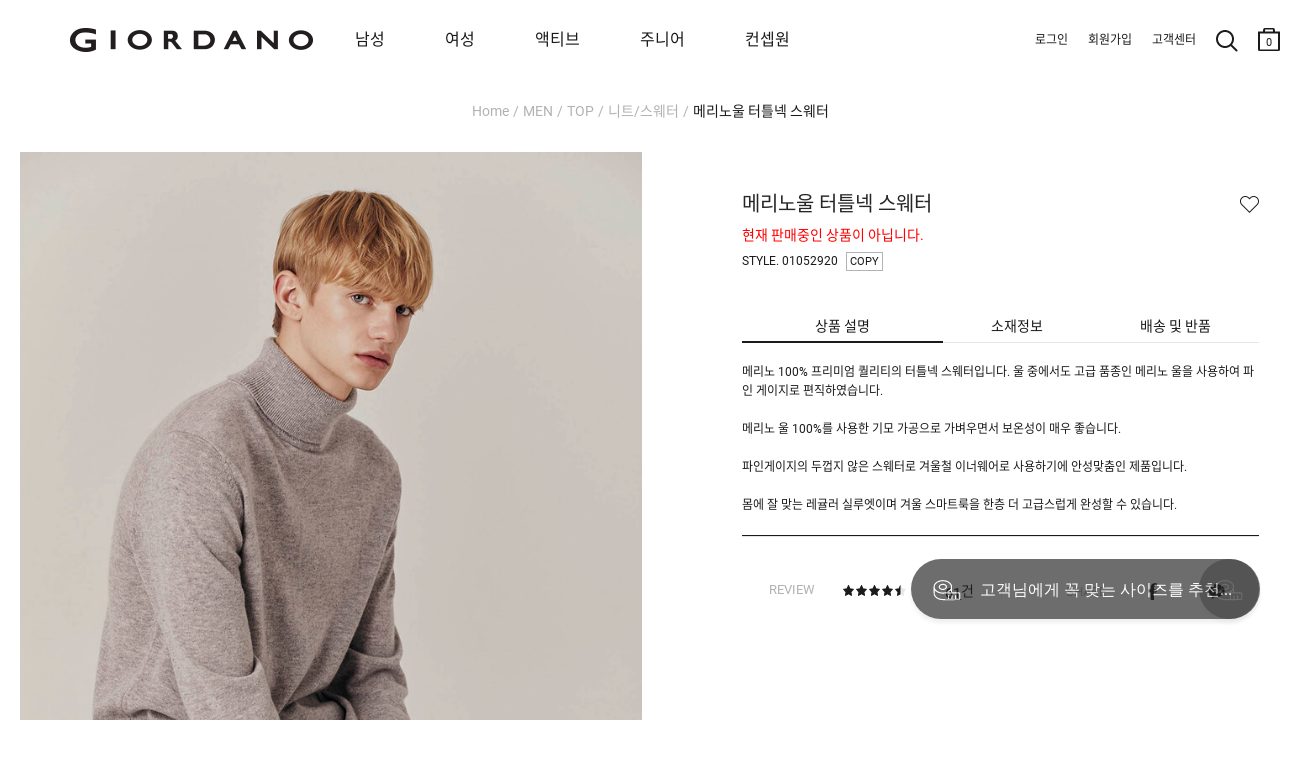

--- FILE ---
content_type: text/html; charset=UTF-8
request_url: https://www.giordano.co.kr/shop/detail.php?pno=9640700C442214957ADBE5AA77E2ACE3
body_size: 39360
content:
<!DOCTYPE html>
<html>
<head>
<meta http-equiv="Content-Type" content="text/html; charset=utf-8">
<meta http-equiv="X-UA-Compatible" content="IE=Edge">
<title>메리노울 터틀넥 스웨터 - 지오다노 공식 웹사이트</title>
<meta name="robots" CONTENT="index,follow">
<link rel="canonical" href="https://www.giordano.co.kr/shop/detail.php?pno=9640700C442214957ADBE5AA77E2ACE3&cno1=1034">
<meta name="keywords" content="홍태준,홍태준 스웨터,홍태준 니트,홍태준 터틀넥스웨터,052920,메리노울 터틀넥 스웨터,터틀넥 스웨터,스웨터,지오다노 메리노울,메리노울 스웨터,스웨터,니트">
<meta name="description" content="메리노 100% 프리미엄 퀄리티의 터틀넥 스웨터입니다. 울 중에서도 고급 품종인 메리노 울을 사용하여 파인 게이지로 편직하였습니다.  메리...">
<meta property="og:site_name" content="지오다노" />
<meta property="og:url" content="https://www.giordano.co.kr/shop/detail.php?pno=9640700C442214957ADBE5AA77E2ACE3&cno1=1034" />
<meta property="og:type" content="website" />
<meta property="og:title" content="메리노울 터틀넥 스웨터 - 지오다노 공식 웹사이트" />
<meta property="og:description" content="메리노 100% 프리미엄 퀄리티의 터틀넥 스웨터입니다. 울 중에서도 고급 품종인 메리노 울을 사용하여 파인 게이지로 편직하였습니다.  메리..." />
<meta property="og:image" content="https://www.giordano.co.kr/_data/attach/202210/21/a81ea080645b1162311253c695190ccc.jpg" />
<link rel="shortcut icon" type="image/x-icon" href="/_gio_on/_skin/icon/favicon.ico">
<link rel="apple-touch-icon" href="/_gio_on/_skin/icon/favicon.ico">
<link rel="stylesheet" type="text/css" href="/_data/css_temp/wing_giordano_20220222_temp_1764298440.css">
<link rel="stylesheet" type="text/css" href="/_skin/js/common_gio.css">


<link rel="stylesheet" type="text/css" href="/_skin/js/jquery-ui-1.13.2.min.css">
<link rel="stylesheet" type="text/css" href="/_skin/js/loading.css">
<link rel="stylesheet" type="text/css" href="/_skin/js/cute-alert-gio.css?20240110_01">
<!--129_95_RO-->
<script type="text/javascript">
var hid_frame='hidden1764306985';
var mvisual_gio='';
var mlv='10';
var alv='';
var gio_app_type = '';
var root_url='https://www.giordano.co.kr';
var engine_url='/wm_engine_SW';
var this_url='https://www.giordano.co.kr/shop/detail.php?pno=9640700C442214957ADBE5AA77E2ACE3';
var ssl_url='https://www.giordano.co.kr/main/exec.php';
var soldout_name='품절';
var ace_counter_gcode='';
var uip = "3.141.19.255";
var currency = "원";
var currency_type = "원";
var currency_decimal='0';
var r_currency_type = "";
var r_currency_decimal='0';
var exchangeRate = '';
var juso_api_use = 'D';
var browser_type = 'pc';
var mobile_browser = '';
var custom_today_dlv_name = '하루배송';
var custom_today_dlv_normal_name = '일반택배배송';
var ssl_type = 'Y';
var popular_keyword_gio = '메가블랙프라이데이,데님특가,기모,코듀로이,패딩,경량,슬랙스,변우석,노정의,';
var popular_keyword2_gio = '맨투맨,추리닝,티셔츠,데님,경량,주니어';
var click_prd=new Array();
click_prd[1]="<a href=\"https://www.giordano.co.kr/shop/detail.php?pno=9640700C442214957ADBE5AA77E2ACE3&cno1=1001\"><img src=\"https://www.giordano.co.kr/_image/_default/prd/noimg3.gif\" width=\"62\" height=\"62\" alt=\"메리노울 터틀넥 스웨터-25,000\" title=\"\"></a>";
var click_prd_limit=2;
var click_prd_start=1;
var click_prd_finish=click_prd_limit+1;
var nvcpa_domain = 'giordano.co.kr';
</script>
<script src='/_skin/js/jquery-1.12.4.min.js'></script>
<script type="text/javascript" src='/_skin/js/jquery-ui-1.13.2.min.js'></script>

<script type="text/javascript" src="/wm_engine_SW/_engine/common/jquery.serializeObject.js"></script>
<script type="text/javascript" src="/_skin/giordano_20220222/script.js?20251111"></script>
<script type="text/javascript" src="/wm_engine_SW/_engine/common/lang/lang_kor.js?20221121"></script>
<script type="text/javascript" src="/wm_engine_SW/_engine/common/common.js?20250814_1"></script>
<script type="text/javascript" src="/wm_engine_SW/_engine/common/shop.review.js?2023110801"></script>
<script type="text/javascript" src="/wm_engine_SW/_engine/common/jquery-wingNextPage.js?20230104"></script>
<script type="text/javascript" src="/wm_engine_SW/_engine/R2Na/R2Na.js"></script>
<script type="text/javascript" src="/wm_engine_SW/_engine/smartEditor/js/HuskyEZCreator.js"></script>
<script type='text/javascript' src='/_skin/js/cute-alert-gio.js?20221229'></script>
<script type="text/javascript">
const currentDate = new Date();
var date_picker_default = {
	'monthNamesShort':['1','2','3','4','5','6','7','8','9','10','11','12'],
	'dayNamesMin':[_lang_pack.data_week_sun, _lang_pack.data_week_mon, _lang_pack.data_week_tue, _lang_pack.data_week_wed, _lang_pack.data_week_thu, _lang_pack.data_week_fri, _lang_pack.data_week_sat],
	'weekHeader':'Wk',
	'dateFormat':'yy-mm-dd',
    'yearRange': (currentDate.getFullYear() - 80) + ':' + (currentDate.getFullYear() + 5),
	'autoSize':false,
	'changeYear':true,
	'changeMonth':true,
	'showButtonPanel':true,
	'currentText':_lang_pack.common_info_today+'2025-11-28',
	'closeText':_lang_pack.coommon_info_close
}

/* Timer */
const use_ts_mark_1 = 'Y';
const ts_mark_1 = '일 ';
const use_ts_mark_2 = 'Y';
const ts_mark_2 = ':';
const use_ts_mark_3 = 'Y';
const ts_mark_3 = ':';
const use_ts_mark_4 = 'Y';
const ts_mark_4 = '';

</script>
<!-- Facebook Pixel Code -->
<script>
!function(f,b,e,v,n,t,s){if(f.fbq)return;n=f.fbq=function(){n.callMethod?
n.callMethod.apply(n,arguments):n.queue.push(arguments)};if(!f._fbq)f._fbq=n;
n.push=n;n.loaded=!0;n.version='2.0';n.queue=[];t=b.createElement(e);t.async=!0;
t.src=v;s=b.getElementsByTagName(e)[0];s.parentNode.insertBefore(t,s)}(window,
document,'script','https://connect.facebook.net/en_US/fbevents.js');
fbq('init', "365043167328438");
fbq('track', 'PageView');

fbq('track', 'ViewContent', {content_ids:'9640700C442214957ADBE5AA77E2ACE3', content_type:'product', value:25000, currency:'KRW'});





</script>
<noscript><img height="1" width="1" style="display:none"
src="https://www.facebook.com/tr?id=365043167328438&ev=PageView&noscript=1"
/></noscript>
<!-- DO NOT MODIFY -->
<!-- End Facebook Pixel Code --><meta name="facebook-domain-verification" content="ji6meh4omr2n4ct7a2yaqxlafss3g9" />
<meta name="google-site-verification" content="TwCaC4YE9xyW-mLA3xcHx551Wbxr4z_b5Z7NQT8pUak" />
<meta name="google-site-verification" content="7I-PlgYzNl2oZ9HuNNImUqTqYtoxBtC-x6riUUqHwZk" />
<!-- mkt script '구글 태그매니저 : GTM-PNJJS2L' scr_header start-->
<!-- Google Tag Manager -->
<script>(function(w,d,s,l,i){w[l]=w[l]||[];w[l].push({'gtm.start':
new Date().getTime(),event:'gtm.js'});var f=d.getElementsByTagName(s)[0],
j=d.createElement(s),dl=l!='dataLayer'?'&l='+l:'';j.async=true;j.src=
'https://www.googletagmanager.com/gtm.js?id='+i+dl;f.parentNode.insertBefore(j,f);
})(window,document,'script','dataLayer','GTM-PNJJS2L');</script>
<!-- End Google Tag Manager -->
<!--mkt script '구글 태그매니저 : GTM-PNJJS2L' scr_header end-->
<!-- mkt script 'Naver : GFA s_35cb20d6dd76' scr_header start-->
<script type="text/javascript" src="//wcs.naver.net/wcslog.js" defer></script>
<!--mkt script 'Naver : GFA s_35cb20d6dd76' scr_header end-->
<!-- mkt script 'Kakao : Pixel 8785043388543616909' scr_header start-->
<script type="text/javascript" charset="UTF-8" src="//t1.daumcdn.net/kas/static/kp.js" defer></script>
<script type="text/javascript">
$(window).on("load", function(){
	if($("h1").hasClass("page_junior") || $("nav").hasClass("page_junior")){
		var pixel_key_gio = '8032412752048336970';
	}else{
		var pixel_key_gio = '8785043388543616909';
	}
	kakaoPixel(pixel_key_gio).pageView();
});
</script>
<!--mkt script 'Kakao : Pixel 8785043388543616909' scr_header end-->

</head>
<body   >
<iframe name="hidden1764306985" src="about:blank" width="0" height="0" scrolling="no" frameborder="0" style="display:none"></iframe>
<script type="text/javascript" src="/wm_engine_SW/_engine/common/shop.js?20251010_01"></script>
<script type="text/javascript" src="/wm_engine_SW/_engine/common/shop.prdcpn.js?20231027"></script>
<script type="text/javascript" src="/wm_engine_SW/_engine/common/clipboard.min.js"></script>
<script type='text/javascript'>
<!--
var ra='2';
var qa='2';
var review_strlen=5;
var review_con_strlen=30;
var qna_strlen='2';
var ace_counter='';
var cart_direct_order='D';
var cart_cnt='0';
var sbscr_cart_cnt='';
var sbscr_cart_type='';
var hid_now='1764306985';
var pg_type='detail_';
function refPrdCart(refkey, type) {
	var f = byName('refFrm'+refkey);
	if(!f) return;
    f.next.value=type;
    f.submit();
}

var defaultOpt='';
window.onload=function (){
	if(document.all.multiOpt){
		defaultOpt=document.all.multiOpt.innerHTML;
	}
}
//-->
</script>

<span class="detail_url" data-clipboard-text="https://www.giordano.co.kr/shop/detail.php?pno=9640700C442214957ADBE5AA77E2ACE3"></span>
<script type="text/javascript">
    (function(c,l,a,r,i,t,y){
        c[a]=c[a]||function(){(c[a].q=c[a].q||[]).push(arguments)};
        t=l.createElement(r);t.async=1;t.src="https://www.clarity.ms/tag/"+i;
        y=l.getElementsByTagName(r)[0];y.parentNode.insertBefore(t,y);
    })(window, document, "clarity", "script", "g68374rtem");
</script><style type="text/css">
<!--
#skin_shop_detail_big_div{width:100%;}
-->
</style>
<div id="skin_shop_detail_big_div">

<script src="/_skin/js/slick.min.js"></script>
<link rel="stylesheet" type="text/css" href="/_skin/js/slick.css">
<i id="crema-encrypted-username" style="display:none;"></i>
<i id="crema-encrypted-user-name" style="display:none;"></i>
<i id="brand_name_gio" style="display:none;">MEN</i>
<style>
	#header {max-width:3840px; background-color:#ffffff;}
	#header .hgroup .logo {background: unset;}
	#header[class*=main] .hgroup .logo a {width: 200px; height: 100px; background-size: contain;}
	.new_gnb_gio {top:0px !important; height:80px !important;}
	.new_gnb_gio .gnb_gio_bg {background-color: #fff;}
	.new_gnb_gio .hgroup {top:0px !important; display:flex; align-items: center; flex-direction: row; justify-content: space-between; padding:0px !important; max-width:1920px; left: 50% !important; transform: translateX(-50%) !important; border-bottom: 1px solid #b2b2b200;}
	.new_gnb_gio .hgroup .logo {position:initial !important; flex: 0 0 270px; padding-left:70px;}
	.new_gnb_gio .hgroup .gnb.common {position:initial !important; flex: 0 0 350px; justify-content: flex-end; display: flex; padding-right: 20px !important;}
	.new_gnb_gio .hgroup .gnb.menu {position:initial !important; flex: 1 1 auto; display:flex; right:unset; top:unset;}
	.new_gnb_gio .hgroup .gnb.menu div[class*='brand']{padding:0 0 0 80px;}
	@media (max-width: 1449px) {
	  .new_gnb_gio .hgroup .gnb.menu div[class*='brand'] {
		padding: 0 0 0 70px;
	  }
	}
	@media (max-width: 1379px) {
	  .new_gnb_gio .hgroup .gnb.menu div[class*='brand'] {
		padding: 0 0 0 60px;
	  }
	}
	@media (max-width: 1300px) {
	  .new_gnb_gio{
		    left: 0px !important;
			transform: unset !important;
			width: 1300px !important;
	  }
	}
	.new_gnb_gio .hgroup .gnb.menu div[class*='brand'] a{font-size:16px;}
	.new_gnb_gio .hgroup .gnb.menu div[class*='brand'].gray a{color:#b2b2b2 !important;}
	.new_gnb_gio .hgroup .gnb.menu div[class*='brand'].active a{color:#666666; font-weight:bold;}
	.new_gnb_gio .hgroup .gnb.menu div.category{position:absolute; top:80px; left:0; width:100%; background-color: #ffffff; display:none;}

	.new_gnb_gio .hgroup .gnb.menu div.category .lnb_big {display:none;}
	.new_gnb_gio .hgroup .gnb.menu div.category .nav_shop_brand_common {padding: 20px 0;}
	.new_gnb_gio .hgroup .gnb.menu div.category .nav_shop_brand_common2 {padding: 20px 0;}
	.new_gnb_gio .hgroup .gnb.menu div.category .nav_shop1 {padding: 20px 0;}
	.new_gnb_gio .hgroup .gnb.menu div.category .nav_shop2 {display:none;}
	.new_gnb_gio .hgroup .gnb.menu div.category .nav_shop2 li { display: flex;  align-items: flex-start;}
	.new_gnb_gio .hgroup .gnb.menu div.category .nav_shop2 li a { font-size:16px; width: 200px; padding: 4px 0; color:#b2b2b2 !important;}
	.new_gnb_gio .hgroup .gnb.menu div.category .nav_shop2 li.active > a { font-weight:bold; color:#666666 !important;}
	.new_gnb_gio .hgroup .gnb.menu div.category .nav_shop3 { display:none; position:absolute; top:20px; padding: 0 40px;}
	.new_gnb_gio .hgroup .gnb.menu div.category .nav_shop3 li { display: flex;  align-items: flex-start;}
	.new_gnb_gio .hgroup .gnb.menu div.category .nav_shop3 li a { font-size:14px; padding-right:30px; padding: 4px 0; color:#b2b2b2 !important;}
	.new_gnb_gio .hgroup .gnb.menu div.category .nav_shop3 li.active > a { color:#666666 !important;}
	.new_gnb_gio .hgroup .gnb.menu div.category .nav_shop4 { margin-left: 20px;}
	
	.new_gnb_gio .hgroup .gnb.menu div.category .lnb_common {display: flex;}
	.new_gnb_gio .hgroup .gnb.menu div.category .lnb_common a { font-size:16px; width: 230px; padding: 4px 0; color:#b2b2b2 !important;}
	.new_gnb_gio .hgroup .gnb.menu div.category .lnb_common.active a { font-weight:bold; color:#666666 !important;}

	.new_gnb_gio .hgroup .gnb.menu div.category .nav0_bar, .new_gnb_gio .hgroup .gnb.menu div.category .nav1_bar, .new_gnb_gio .hgroup .gnb.menu div.category .nav2_bar { height:100%; width: 1px; position: absolute; left: 0; top: 0; border: 0px; padding:20px 0; display:none;}
	.new_gnb_gio .hgroup .gnb.menu div.category .navbar_inner {background-color: #b2b2b2; height:100%; width:1px; transform: scaleX(0.4); transform-origin: left;}

	.new_gnb_gio .hgroup .gnb.menu div.category .nav_shop2 .more {display: block; z-index: 5; width: 17px; height: 32px; background: no-repeat center; background-image: url('/_gio_on/_skin/m_lnb/lnb_cate_open.png'); background-size: 8px 8px; transform: rotate(270deg); margin-left:10px;}
	
	.new_gnb_gio .hgroup .gnb.menu div.category .nav_shop2 > li.active .more {filter: contrast(0%);}
	#wrapper #cnt .cntbody { padding: 0px 20px 120px 20px !important; max-width:1500px;}
	.navi {padding: 100px 0px 30px 0px !important; display: block !important;}
	#wrapper[class*=none_lnb] .navi {visibility: hidden;}
	#header .hgroup .logo {background:transparent !important;}
</style>
<script>
	function updateNewGnbGioLeftPosition() {
		if (window.innerWidth <= 1300){
			const scrollLeft = window.scrollX;
			$('.new_gnb_gio')[0].style.setProperty('left', (scrollLeft*-1)+'px', 'important');
		} else {
			$('.new_gnb_gio')[0].style.setProperty('left', '50%', 'important');
		}
	}
	window.addEventListener('scroll', updateNewGnbGioLeftPosition);
	window.addEventListener('resize', updateNewGnbGioLeftPosition);
	$(document).ready(function(){
		$(".new_gnb_gio .hgroup .gnb.menu div.category .nav_shop1 .lnb_brand_common").each(function() {
		  $(".nav_shop_brand_common").append($(this));
		});
		$(".new_gnb_gio .hgroup .gnb.menu div.category .nav_shop1 .lnb_brand_common2").each(function() {
		  $(".nav_shop_brand_common2").append($(this));
		});
		$(".new_gnb_gio .hgroup .gnb.menu div[class*='brand'] a").each(function(){
			$(this).bind("mouseover",function(){
				if(typeof $(this).data("content") == 'undefined'){
					GnbOutGio();
					return false;;
				}
				window.header_z_index = $("#header").css("z-index");
				$("#header").css("z-index","1001");
				if($(".qdBackground").length == 0){
					setDimmed('#000', 0.5, true);
					if(typeof swiper_visual != 'undefined'){
						try{
							swiper_visual.autoplay.stop();
						}catch(e){}
					}
					$(".new_gnb_gio .hgroup").css("border-bottom", "1px solid #b2b2b266");
					if(typeof window.setremoveBGevent == 'undefined' || !window.setremoveBGevent){
						window.setremoveBGevent = true;
						$("#qdBackground").bind("mouseover",GnbOutGio);
					}
				}
				$(".new_gnb_gio .hgroup .gnb.menu div[class*='brand']").addClass("gray").removeClass("active");
				$(".new_gnb_gio .hgroup .gnb.menu div.category .lnb_brand_common .nav_shop2 > li").removeClass("active");
				$(".new_gnb_gio .hgroup .gnb.menu div.category .lnb_brand_common2 .nav_shop2 > li").removeClass("active");
				$(this).parent().removeClass("gray").addClass("active");
				$(".new_gnb_gio .hgroup .gnb.menu div.category").css("display" ,"flex").css("flex-direction", "row");
				$(".new_gnb_gio .hgroup .gnb.menu div.category .nav_shop2, .new_gnb_gio .hgroup .gnb.menu div.category .lnb_common").hide();
				$(".new_gnb_gio .hgroup .gnb.menu div.category .nav_shop2.LNB_MID_"+$(this).data("content")+" ,.new_gnb_gio .hgroup .gnb.menu div.category .LNB_MID_CON .nav_shop2.LNB_MID_A1, .new_gnb_gio .hgroup .gnb.menu div.category .LNB_MID_CON .nav_shop2.LNB_MID_A2, .new_gnb_gio .hgroup .gnb.menu div.category .lnb_common").show();

				let start_left_org = $(".new_gnb_gio .gnb div").eq(0).position().left + parseInt($(".new_gnb_gio .gnb div").eq(0).css("padding-left").replace("px","")-30);
				let nav_shop_brand_common_width = $(".new_gnb_gio .hgroup .gnb.menu div.category .nav_shop_brand_common .nav_shop2 > li a").width();
				let nav_shop_brand_common2_width = $(".new_gnb_gio .hgroup .gnb.menu div.category .nav_shop_brand_common2 .nav_shop2 > li a").width();
				let nav_shop2_width = $(".new_gnb_gio .hgroup .gnb.menu div.category .nav_shop1 .nav_shop2 > li a").width();
				if($(".nav_shop1 .nav_shop2:visible .more").length > 0){
					nav_shop2_width += 70;
				}
				if(nav_shop_brand_common_width == null) nav_shop_brand_common_width = 0;
				if(nav_shop_brand_common2_width == null) nav_shop_brand_common2_width = 0;
				if(nav_shop2_width == null) nav_shop2_width = 0;

				//$(".new_gnb_gio .hgroup .gnb.menu div.category .nav_shop_brand_common .nav_shop2.LNB_MID_"+$(this).data("content")).css("padding-left",(start_left)+"px");
				//$(".new_gnb_gio .hgroup .gnb.menu div.category .nav_shop_brand_common .nav_shop2.LNB_MID_"+$(this).data("content")+" .nav_shop3").css("left",(start_left+nav_shop_brand_common_width+nav_shop2_width)+"px");
				$(".new_gnb_gio .hgroup .gnb.menu div.category .nav_shop_brand_common .nav_shop2 .more").css("left",(start_left_org+nav_shop2_width-50)+"px");

				$(".new_gnb_gio .hgroup .gnb.menu div.category .nav_shop_brand_common").css("display","block");
				$(".new_gnb_gio .hgroup .gnb.menu div.category .nav_shop_brand_common2").css("display","block");
					
				if(
					($(".new_gnb_gio .hgroup .gnb.menu div.category .nav_shop_brand_common .nav_shop2.LNB_MID_A1:visible").length > 0) 
					&& ($(".new_gnb_gio .hgroup .gnb.menu div.category .nav_shop_brand_common2 .nav_shop2.LNB_MID_A2:visible").length > 0)
				){
					start_left = start_left_org - (nav_shop_brand_common_width + 0);
					$(".new_gnb_gio .hgroup .gnb.menu div.category .nav_shop_brand_common").css("display","block");
					$(".new_gnb_gio .hgroup .gnb.menu div.category .nav_shop_brand_common2").css("display","block");
					$(".new_gnb_gio .hgroup .gnb.menu div.category .nav_shop_brand_common").css("padding-left",(start_left)+"px");
					$(".new_gnb_gio .hgroup .gnb.menu div.category .nav_shop_brand_common2 .nav_shop2.LNB_MID_A2").css("padding","0 30px");
					$(".new_gnb_gio .hgroup .gnb.menu div.category .nav_shop1 .nav_shop2.LNB_MID_"+$(this).data("content")).css("padding","0 30px");
					$(".new_gnb_gio .hgroup .gnb.menu div.category .nav_shop1 .nav_shop2.LNB_MID_"+$(this).data("content")+" .nav_shop3").css("left",(start_left+nav_shop_brand_common_width+nav_shop_brand_common2_width+nav_shop2_width+50)+"px");
					$(".new_gnb_gio .hgroup .gnb.menu div.category .nav_shop1 .nav_shop2 .more").css("left",(start_left+nav_shop_brand_common_width+nav_shop2_width-50)+"px");
					$(".new_gnb_gio .hgroup .gnb.menu div.category .nav0_bar").css("display","block");
					$(".new_gnb_gio .hgroup .gnb.menu div.category .nav0_bar").css("left",(start_left+nav_shop_brand_common_width)+"px");
					$(".new_gnb_gio .hgroup .gnb.menu div.category .nav1_bar").css("display","block");
					$(".new_gnb_gio .hgroup .gnb.menu div.category .nav1_bar").css("left",(start_left+nav_shop_brand_common_width+nav_shop_brand_common2_width+60)+"px");
					if($(".new_gnb_gio .hgroup .gnb.menu div.category .nav_shop1 .nav_shop2.LNB_MID_"+$(this).data("content")).length > 0){
						$(".new_gnb_gio .hgroup .gnb.menu div.category .nav2_bar").css("display","block");
						
					//console.log(start_left+" : "+nav_shop_brand_common_width+" : "+nav_shop_brand_common2_width+" : "+nav_shop2_width);
						$(".new_gnb_gio .hgroup .gnb.menu div.category .nav2_bar").css("left",(start_left+nav_shop_brand_common_width+nav_shop_brand_common2_width+nav_shop2_width+30+30)+"px");
					}else{
						$(".new_gnb_gio .hgroup .gnb.menu div.category .nav2_bar").css("display","none");
					}
					$(".new_gnb_gio .hgroup .gnb.menu div.category .lnb_common").css("padding-left",(30)+"px");
				}else if($(".new_gnb_gio .hgroup .gnb.menu div.category .nav_shop_brand_common .nav_shop2.LNB_MID_A1:visible").length > 0){
					start_left = start_left_org - (nav_shop_brand_common_width + 0);
					$(".new_gnb_gio .hgroup .gnb.menu div.category .nav_shop_brand_common").css("display","block");
					$(".new_gnb_gio .hgroup .gnb.menu div.category .nav_shop_brand_common2").css("display","none");
					$(".new_gnb_gio .hgroup .gnb.menu div.category .nav_shop_brand_common").css("padding-left",(start_left)+"px");
					$(".new_gnb_gio .hgroup .gnb.menu div.category .nav_shop1 .nav_shop2.LNB_MID_"+$(this).data("content")).css("padding-left",(30)+"px");
					$(".new_gnb_gio .hgroup .gnb.menu div.category .nav_shop1 .nav_shop2.LNB_MID_"+$(this).data("content")+" .nav_shop3").css("left",(start_left+nav_shop_brand_common_width+nav_shop2_width)+"px");
					$(".new_gnb_gio .hgroup .gnb.menu div.category .nav_shop1 .nav_shop2 .more").css("left",(start_left+nav_shop_brand_common_width+nav_shop2_width-50)+"px");
					$(".new_gnb_gio .hgroup .gnb.menu div.category .nav0_bar").css("display","block");
					$(".new_gnb_gio .hgroup .gnb.menu div.category .nav0_bar").css("left",(start_left+nav_shop_brand_common_width)+"px");
					$(".new_gnb_gio .hgroup .gnb.menu div.category .nav1_bar").css("display","none");
					$(".new_gnb_gio .hgroup .gnb.menu div.category .nav2_bar").css("display","block");
					//console.log(start_left+" : "+nav_shop_brand_common_width+" : "+nav_shop_brand_common2_width+" : "+nav_shop2_width);
					$(".new_gnb_gio .hgroup .gnb.menu div.category .nav2_bar").css("left",(start_left+nav_shop_brand_common_width+nav_shop2_width+30)+"px");
					if($(".new_gnb_gio .hgroup .gnb.menu div.category .nav_shop1 .nav_shop2.LNB_MID_"+$(this).data("content")).length > 0){
						$(".new_gnb_gio .hgroup .gnb.menu div.category .nav2_bar").css("display","block");
						$(".new_gnb_gio .hgroup .gnb.menu div.category .nav2_bar").css("left",(start_left+nav_shop_brand_common_width+nav_shop2_width+30+30)+"px");
					}else{
						$(".new_gnb_gio .hgroup .gnb.menu div.category .nav2_bar").css("display","none");
					}
					$(".new_gnb_gio .hgroup .gnb.menu div.category .lnb_common").css("padding-left",(30)+"px");
				}else if($(".new_gnb_gio .hgroup .gnb.menu div.category .nav_shop_brand_common2 .nav_shop2.LNB_MID_A2:visible").length > 0){
					start_left = start_left_org - (nav_shop_brand_common2_width);
					$(".new_gnb_gio .hgroup .gnb.menu div.category .nav_shop_brand_common").css("display","none");
					$(".new_gnb_gio .hgroup .gnb.menu div.category .nav_shop_brand_common2").css("display","block");
					$(".new_gnb_gio .hgroup .gnb.menu div.category .nav_shop_brand_common2").css("padding-left",(start_left)+"px");
					$(".new_gnb_gio .hgroup .gnb.menu div.category .nav_shop1 .nav_shop2.LNB_MID_"+$(this).data("content")).css("padding-left",(30)+"px");
					$(".new_gnb_gio .hgroup .gnb.menu div.category .nav_shop1 .nav_shop2.LNB_MID_"+$(this).data("content")+" .nav_shop3").css("left",(start_left+nav_shop_brand_common2_width+nav_shop2_width)+"px");
					$(".new_gnb_gio .hgroup .gnb.menu div.category .nav_shop1 .nav_shop2 .more").css("left",(start_left+nav_shop_brand_common2_width+nav_shop2_width-50)+"px");
					$(".new_gnb_gio .hgroup .gnb.menu div.category .nav0_bar").css("display","none");
					$(".new_gnb_gio .hgroup .gnb.menu div.category .nav1_bar").css("display","block");
					$(".new_gnb_gio .hgroup .gnb.menu div.category .nav1_bar").css("left",(start_left+nav_shop_brand_common2_width)+"px");
					if($(".new_gnb_gio .hgroup .gnb.menu div.category .nav_shop1 .nav_shop2.LNB_MID_"+$(this).data("content")).length > 0){
						$(".new_gnb_gio .hgroup .gnb.menu div.category .nav2_bar").css("display","block");
						$(".new_gnb_gio .hgroup .gnb.menu div.category .nav2_bar").css("left",(start_left+nav_shop_brand_common2_width+nav_shop2_width+30+30)+"px");
					}else{
						$(".new_gnb_gio .hgroup .gnb.menu div.category .nav2_bar").css("display","none");
					}
					$(".new_gnb_gio .hgroup .gnb.menu div.category .lnb_common").css("padding-left",(30)+"px");
				}else{
					start_left = start_left_org+30;
					$(".new_gnb_gio .hgroup .gnb.menu div.category .nav_shop_brand_common").css("display","none");
					$(".new_gnb_gio .hgroup .gnb.menu div.category .nav_shop_brand_common2").css("display","none");
					$(".new_gnb_gio .hgroup .gnb.menu div.category .nav_shop1 .nav_shop2.LNB_MID_"+$(this).data("content")).css("padding-left",(start_left)+"px");
					$(".new_gnb_gio .hgroup .gnb.menu div.category .nav_shop1 .nav_shop2.LNB_MID_"+$(this).data("content")+" .nav_shop3").css("left",(start_left+nav_shop2_width)+"px");
					$(".new_gnb_gio .hgroup .gnb.menu div.category .nav_shop1 .nav_shop2 .more").css("left",(start_left+nav_shop2_width-50)+"px");
					$(".new_gnb_gio .hgroup .gnb.menu div.category .nav0_bar").css("display","none");
					$(".new_gnb_gio .hgroup .gnb.menu div.category .nav1_bar").css("display","none");
					$(".new_gnb_gio .hgroup .gnb.menu div.category .nav2_bar").css("display","block");
					$(".new_gnb_gio .hgroup .gnb.menu div.category .nav2_bar").css("left",(start_left+nav_shop2_width+30)+"px");
					$(".new_gnb_gio .hgroup .gnb.menu div.category .lnb_common").css("padding-left",(start_left)+"px");
				}
				let gnb_gio_bg_height = ($(".new_gnb_gio").height() + $(".new_gnb_gio .hgroup .category").height()+1);
				$(".new_gnb_gio .gnb_gio_bg").css("height", gnb_gio_bg_height);
				$(".new_gnb_gio .gnb_gio_bg").show();
			});
		});
		$(".new_gnb_gio .hgroup .gnb.menu div.category .nav_shop1 .nav_shop2 > li a").each(function(){	Nav2ActiveGio($(this)); });
		$(".new_gnb_gio .hgroup .gnb.menu div.category .nav_shop_brand_common a").each(function(){		Nav2ActiveGio($(this)); });
		$(".new_gnb_gio .hgroup .gnb.menu div.category .nav_shop_brand_common2 a").each(function(){		Nav2ActiveGio($(this)); });
		$(".new_gnb_gio .hgroup .gnb.menu div.category .nav_shop1 .nav_shop3 > li a").each(function(){
			if($(this).parent().parent().hasClass("nav_shop3")){
				$(this).bind("mouseover",function(){
					$(".new_gnb_gio .hgroup .gnb.menu div.category .nav_shop1 .nav_shop3 > li").removeClass("active");
					$(this).parent().addClass("active");
				});
			}
		});
		if($(".result_cate_box").length > 0 && $(".big_section_promotion_list_gio").length > 0){
			let brand_promotion_target = '';
			if(typeof $("meta[name='keywords']").attr("content").split(">")[0] != 'undefined'){
				brand_promotion_target = $("meta[name='keywords']").attr("content").split(">")[0].trim();
			}
			let target_promotion = $(".nav_shop_brand_common ul, .nav_shop_brand_common2 ul").filter(function() {
				if(
					(root_url.indexOf("giordano") > 0 && $(this).hasClass('LNB_MID_'+brand_promotion_target))
					|| (root_url.indexOf("giordano") == -1 && ($(this).hasClass('LNB_MID_A1') || $(this).hasClass('LNB_MID_A2')))
				){
					return true;
				}else{
					return false;
				}
			}).find("a").get().reverse();
			if(brand_promotion_target != ''){
				target_promotion.forEach(function(each_obj, index) {
					let excludeList = ["GIO MAGAZINE", "JUNIOR MAGAZINE", "EVENT", "MAGAZINE", "OUTLET"];
					if (!excludeList.includes($(each_obj).html().trim())) {
						$(".big_section_promotion_list_gio").prepend($(each_obj).clone());
					}
				});
			}
		}
		$(".lnb_brand_common a.brand_mid_true, .lnb_brand_common2 a.brand_mid_true, .big_section_promotion_list_gio a.brand_mid_true").on('click', function(e) {
			e.preventDefault();
			let $this = $(this);
			let originalHref = $this.attr("href");
			let content1 = $(".new_gnb_gio .gnb.menu div.active a").data("content");
			let content2 = $(".lnb_brand_gio .active a").html();
			let content3 = $("#brand_name2_gio").html();
			let content = (content1 ? content1 : (content2 ? content2 : (content3 || ""))).toLowerCase().replace(/[^a-z\-]/g, '');
			if (content) {
				let key = "brand-mid-" + content;
				let brand_mid = $this.data(key);
				if (!isNaN(brand_mid)) {
					let newHref = originalHref.replace(/(cno1=)\d+/, `$1${brand_mid}`);
					location.href = newHref;
				} else {
					location.href = originalHref;
				}
			} else {
				location.href = originalHref;
			}
			return false;
		});
	});
	$(function() {
		function getQueryParam(param) {
			const urlParams = new URLSearchParams(window.location.search);
			return urlParams.get(param);
		}
		const cno1 = getQueryParam("cno1");
		const nomove = getQueryParam("nomove");
		$(".result_cate_box a[data-code]").each(function() {
			const code = $(this).data("code").toString();
			if ((code === cno1 || code === nomove)) {
				$(this).addClass("selected");
			}
		});
		if($("#uplevel_code_gio").length > 0){
			let uplevel_code = $("#uplevel_code_gio").html().split("/");
			if(uplevel_code.length == 4){
				if(uplevel_code[0] == 2 && $(".result_cate_box a.selected").length == 0){
					$(".result_cate_box .list").prepend("<li><a class='selected' href='/shop/big_section.php?cno1="+uplevel_code[uplevel_code[0]]+"' data-code='"+uplevel_code[uplevel_code[0]]+"'>전체보기</a></li>");
				}else if(uplevel_code[0] > 2){
					$(".result_cate_box .list").prepend("<li><a href='/shop/big_section.php?cno1="+uplevel_code[uplevel_code[0]-1]+"' data-code='"+uplevel_code[uplevel_code[0]-1]+"'>전체보기</a></li>");
				}
			}
		}
	});
	function GnbOutGio(){
		$(".new_gnb_gio .hgroup .gnb.menu div.category, .new_gnb_gio .gnb_gio_bg").fadeOut('fast');
		removeDimmed();
		window.setremoveBGevent = false;
		$(".new_gnb_gio .hgroup .gnb.menu div[class*='brand']").removeClass("gray").removeClass("active");
		$(".new_gnb_gio .hgroup .gnb.menu div.category .lnb_brand_common .nav_shop2 > li").removeClass("active");
		$(".new_gnb_gio .hgroup .gnb.menu div.category .lnb_brand_common2 .nav_shop2 > li").removeClass("active");
		$(".new_gnb_gio .hgroup").css("border-bottom", "1px solid #b2b2b200");
		if(typeof swiper_visual != 'undefined'){
			try{
				swiper_visual.autoplay.stop();
			}catch(e){}
		}
	}
	function Nav2ActiveGio(obj){
		$(obj).bind("mouseover",function(){
			if($(obj).parent().parent().hasClass("nav_shop2") || $(obj).parent().hasClass("lnb_common")){
				$(".new_gnb_gio .hgroup .gnb.menu div.category .nav_shop1 .nav_shop2 > li").removeClass("active");
				$(".new_gnb_gio .hgroup .gnb.menu div.category .nav_shop1 .nav_shop3").hide();
				$(".new_gnb_gio .hgroup .gnb.menu div.category .nav_shop1 .lnb_common").removeClass("active");
				$(".new_gnb_gio .hgroup .gnb.menu div.category .lnb_brand_common .nav_shop2 > li").removeClass("active");
				$(".new_gnb_gio .hgroup .gnb.menu div.category .lnb_brand_common2 .nav_shop2 > li").removeClass("active");
				 
				$(obj).parent().children(".nav_shop3").show();
				$(obj).parent().addClass("active");
			}
		});
	}
</script>
<div id="wrapper" class="prd_page">
	<div id="header" class="new_gnb_gio fix">
		<div class="gnb_gio_bg"></div>
		<div class="hgroup">
			<h1 class="logo"><a href="/" class="pc"><span class="hidden">지오다노</span></a></h1>
			<div class="gnb menu">
				<div class="brand_men"><a href="/shop/big_section.php?cno1=2512" data-content="MEN">남성</a></div>
				<div class="brand_women"><a href="/shop/big_section.php?cno1=2513" data-content="WOMEN">여성</a></div>
				<div class="brand_g-motion"><a href="/shop/big_section.php?cno1=1378" data-content="G-MOTION">액티브</a></div>
				<div class="brand_junior"><a href="/?mvisual=junior" data-content="JUNIOR">주니어</a></div>
				<div class="brand_conceptsone"><a href="/go/?brand=concepts1one">컨셉원</a></div>
				<div class="category">
					
<ul class="nav_shop_brand_common"></ul>

<ul class="nav_shop_brand_common2"></ul>

<ul class="nav_shop1">

	<li class=' lnb_brand_common LNB_MID_GIO'>
			<ul class='nav_shop2  LNB_MID  LNB_MID_MEN LNB_MID_A1 LNB_MID_WOMEN LNB_MID_A1'>
				<li class=''>		<a class=' cate_2375   brand_mid_true' href='/shop/big_section.php?cno1=2375'  data-brand-mid-men='2376'  data-brand-mid-women='2377'  style=''>신상품</a>		</li>
		</ul>
	</li>
	<li class=' lnb_brand_common LNB_MID_GIO'>
			<ul class='nav_shop2  LNB_MID  LNB_MID_MEN LNB_MID_A1 LNB_MID_WOMEN LNB_MID_A1'>
				<li class=''>		<a class=' cate_1175   brand_mid_true' href='/shop/big_section.php?cno1=1175'  data-brand-mid-men='1212'  data-brand-mid-women='1213'  style=''>랭킹</a>		</li>
		</ul>
	</li>
	<li class=' lnb_brand_common LNB_MID_GIO'>
			<ul class='nav_shop2  LNB_MID  LNB_MID_MEN LNB_MID_A1 LNB_MID_WOMEN LNB_MID_A1'>
				<li class=''>		<a class=' cate_2208   brand_mid_true' href='/shop/big_section.php?cno1=2208'  data-brand-mid-men='2209'  data-brand-mid-women='2210'  style=''>아울렛</a>		</li>
		</ul>
	</li>
	<li class=' lnb_brand_common2 LNB_MID_GIO'>
			<ul class='nav_shop2  LNB_MID  LNB_MID_MEN LNB_MID_A2 LNB_MID_WOMEN LNB_MID_A2'>
				<li class=''>		<a class=' cate_2792   ' href='/shop/big_section.php?cno1=2792'  style=''># 메가 블랙프라이데이</a>		</li>
		</ul>
	</li>
	<li class=' lnb_brand_common2 LNB_MID_GIO'>
			<ul class='nav_shop2  LNB_MID  LNB_MID_MEN LNB_MID_A2 LNB_MID_WOMEN LNB_MID_A2'>
				<li class=''>		<a class=' cate_2624   ' href='/shop/big_section.php?cno1=2624'  style=''># 겨울 아우터</a>		</li>
		</ul>
	</li>
	<li class=' lnb_brand_common2 LNB_MID_GIO'>
			<ul class='nav_shop2  LNB_MID  LNB_MID_MEN LNB_MID_A2 LNB_MID_WOMEN LNB_MID_A2'>
				<li class=''>		<a class=' cate_2803   ' href='/shop/big_section.php?cno1=2803'  style=''># 기모 팬츠 라인업</a>		</li>
		</ul>
	</li>
	<li class=' lnb_brand_common2 LNB_MID_GIO'>
			<ul class='nav_shop2  LNB_MID  LNB_MID_MEN LNB_MID_A2 LNB_MID_WOMEN LNB_MID_A2'>
				<li class=''>		<a class=' cate_2743   ' href='/shop/big_section.php?cno1=2743'  style=''># 인플루언서 PICK</a>		</li>
		</ul>
	</li>
	<li class='selected  '>
		<a class='lnb_big cate_1001   ' href='/shop/big_section.php?cno1=1001'  style=''>MEN</a><span class="more"></span>
			<ul class='nav_shop2  LNB_MID  LNB_MID_MEN'>
				<li class=''><a class='cate_2512 ' href='/shop/big_section.php?cno1=2512' data-cno='2512' data-no_extend='Y' onclick='return CheckCateMoreBtn(this);'>MD's PICK</a>		</li>
				<li class=''><a class='cate_1093 ' href='/shop/big_section.php?cno1=1093' data-cno='1093' data-no_extend='Y' onclick='return CheckCateMoreBtn(this);'>ALL</a>		</li>
				<li class='selected'><a class='cate_1012 ' href='/shop/big_section.php?cno1=1012' data-cno='1012' data-no_extend='Y' onclick='return CheckCateMoreBtn(this);'>TOP</a><span class="more"></span><ul class='nav_shop3 '>
<li class=''>
<a class='cate_2756' href='/shop/big_section.php?cno1=2756'>스웻셔츠/후드</a>		</li>
<li class=''>
<a class='cate_2519' href='/shop/big_section.php?cno1=2519'>티셔츠</a>		</li>
<li class=''>
<a class='cate_1033' href='/shop/big_section.php?cno1=1033'>셔츠</a>		</li>
<li class='selected'>
<a class='cate_1034' href='/shop/big_section.php?cno1=1034'>니트/스웨터</a>		</li>
<li class=''>
<a class='cate_1994' href='/shop/big_section.php?cno1=1994'>가디건</a>		</li>
			</ul>
		</li>
				<li class=''><a class='cate_1013 ' href='/shop/big_section.php?cno1=1013' data-cno='1013' data-no_extend='Y' onclick='return CheckCateMoreBtn(this);'>PANTS</a><span class="more"></span><ul class='nav_shop3 '>
<li class=''>
<a class='cate_1036' href='/shop/big_section.php?cno1=1036'>슬랙스</a>		</li>
<li class=''>
<a class='cate_1037' href='/shop/big_section.php?cno1=1037'>캐주얼팬츠</a>		</li>
<li class=''>
<a class='cate_1038' href='/shop/big_section.php?cno1=1038'>데님</a>		</li>
<li class=''>
<a class='cate_1310' href='/shop/big_section.php?cno1=1310'>트레이닝/스웻팬츠</a>		</li>
			</ul>
		</li>
				<li class=''><a class='cate_1019 ' href='/shop/big_section.php?cno1=1019' data-cno='1019' data-no_extend='Y' onclick='return CheckCateMoreBtn(this);'>OUTER</a><span class="more"></span><ul class='nav_shop3 '>
<li class=''>
<a class='cate_1300' href='/shop/big_section.php?cno1=1300'>패딩/다운</a>		</li>
<li class=''>
<a class='cate_1297' href='/shop/big_section.php?cno1=1297'>경량자켓</a>		</li>
<li class=''>
<a class='cate_1272' href='/shop/big_section.php?cno1=1272'>코트</a>		</li>
<li class=''>
<a class='cate_2181' href='/shop/big_section.php?cno1=2181'>레더/스웨이드</a>		</li>
<li class=''>
<a class='cate_2311' href='/shop/big_section.php?cno1=2311'>블레이저</a>		</li>
<li class=''>
<a class='cate_1270' href='/shop/big_section.php?cno1=1270'>캐주얼자켓</a>		</li>
			</ul>
		</li>
				<li class=''><a class='cate_1021 ' href='/shop/big_section.php?cno1=1021' data-cno='1021' data-no_extend='Y' onclick='return CheckCateMoreBtn(this);'>HOME & INNERWEAR</a>		</li>
				<li class=''><a class='cate_1022 ' href='/shop/big_section.php?cno1=1022' data-cno='1022' data-no_extend='Y' onclick='return CheckCateMoreBtn(this);'>ACC</a>		</li>
			</ul>
	</li>
	<li class='  '>
		<a class='lnb_big cate_1002   ' href='/shop/big_section.php?cno1=1002'  style=''>WOMEN</a><span class="more"></span>
			<ul class='nav_shop2  LNB_MID  LNB_MID_WOMEN'>
				<li class=''><a class='cate_2513 ' href='/shop/big_section.php?cno1=2513' data-cno='2513' data-no_extend='Y' onclick='return CheckCateMoreBtn(this);'>MD's PICK</a>		</li>
				<li class=''><a class='cate_1094 ' href='/shop/big_section.php?cno1=1094' data-cno='1094' data-no_extend='Y' onclick='return CheckCateMoreBtn(this);'>ALL</a>		</li>
				<li class=''><a class='cate_1023 ' href='/shop/big_section.php?cno1=1023' data-cno='1023' data-no_extend='Y' onclick='return CheckCateMoreBtn(this);'>TOP</a><span class="more"></span><ul class='nav_shop3 '>
<li class=''>
<a class='cate_1131' href='/shop/big_section.php?cno1=1131'>스웻셔츠/후드</a>		</li>
<li class=''>
<a class='cate_2520' href='/shop/big_section.php?cno1=2520'>티셔츠</a>		</li>
<li class=''>
<a class='cate_1056' href='/shop/big_section.php?cno1=1056'>셔츠</a>		</li>
<li class=''>
<a class='cate_1057' href='/shop/big_section.php?cno1=1057'>니트/스웨터</a>		</li>
<li class=''>
<a class='cate_2757' href='/shop/big_section.php?cno1=2757'>가디건</a>		</li>
			</ul>
		</li>
				<li class=''><a class='cate_1024 ' href='/shop/big_section.php?cno1=1024' data-cno='1024' data-no_extend='Y' onclick='return CheckCateMoreBtn(this);'>PANTS</a><span class="more"></span><ul class='nav_shop3 '>
<li class=''>
<a class='cate_1059' href='/shop/big_section.php?cno1=1059'>슬랙스</a>		</li>
<li class=''>
<a class='cate_1062' href='/shop/big_section.php?cno1=1062'>캐주얼팬츠</a>		</li>
<li class=''>
<a class='cate_1061' href='/shop/big_section.php?cno1=1061'>데님</a>		</li>
<li class=''>
<a class='cate_2496' href='/shop/big_section.php?cno1=2496'>풀밴딩</a>		</li>
<li class=''>
<a class='cate_1304' href='/shop/big_section.php?cno1=1304'>트레이닝/스웻팬츠</a>		</li>
<li class=''>
<a class='cate_2494' href='/shop/big_section.php?cno1=2494'>스커트</a>		</li>
			</ul>
		</li>
				<li class=''><a class='cate_1025 ' href='/shop/big_section.php?cno1=1025' data-cno='1025' data-no_extend='Y' onclick='return CheckCateMoreBtn(this);'>OUTER</a><span class="more"></span><ul class='nav_shop3 '>
<li class=''>
<a class='cate_1301' href='/shop/big_section.php?cno1=1301'>패딩/다운</a>		</li>
<li class=''>
<a class='cate_1296' href='/shop/big_section.php?cno1=1296'>경량자켓</a>		</li>
<li class=''>
<a class='cate_2770' href='/shop/big_section.php?cno1=2770'>코트</a>		</li>
<li class=''>
<a class='cate_1283' href='/shop/big_section.php?cno1=1283'>블레이저</a>		</li>
<li class=''>
<a class='cate_1282' href='/shop/big_section.php?cno1=1282'>캐주얼자켓</a>		</li>
			</ul>
		</li>
				<li class=''><a class='cate_1027 ' href='/shop/big_section.php?cno1=1027' data-cno='1027' data-no_extend='Y' onclick='return CheckCateMoreBtn(this);'>HOME & INNERWEAR</a>		</li>
				<li class=''><a class='cate_1028 ' href='/shop/big_section.php?cno1=1028' data-cno='1028' data-no_extend='Y' onclick='return CheckCateMoreBtn(this);'>ACC</a>		</li>
			</ul>
	</li>
	<li class='  '>
		<a class='lnb_big cate_1378   ' href='/shop/big_section.php?cno1=1378'  style=''>G-MOTION</a><span class="more"></span>
			<ul class='nav_shop2  LNB_MID  LNB_MID_G-MOTION'>
				<li class=''><a class='cate_2328 ' href='/shop/big_section.php?cno1=2328' data-cno='2328' data-no_extend='Y' onclick='return CheckCateMoreBtn(this);'>MEN</a>		</li>
				<li class=''><a class='cate_2329 ' href='/shop/big_section.php?cno1=2329' data-cno='2329' data-no_extend='Y' onclick='return CheckCateMoreBtn(this);'>WOMEN</a>		</li>
			</ul>
	</li>
	<li class=' lnb_brand_common LNB_MID_GIO'>
			<ul class='nav_shop2  LNB_MID  LNB_MID_JUNIOR LNB_MID_A1'>
				<li class=''>		<a class=' cate_2651   ' href='/shop/big_section.php?cno1=2651'  style=''>신상품</a>		</li>
		</ul>
	</li>
	<li class=' lnb_brand_common LNB_MID_GIO'>
			<ul class='nav_shop2  LNB_MID  LNB_MID_JUNIOR LNB_MID_A1'>
				<li class=''>		<a class=' cate_1569   ' href='/shop/big_section.php?cno1=1569'  style=''>랭킹</a>		</li>
		</ul>
	</li>
	<li class=' lnb_brand_common2 LNB_MID_GIO'>
			<ul class='nav_shop2  LNB_MID  LNB_MID_JUNIOR LNB_MID_A2'>
				<li class=''>		<a class=' cate_2793   ' href='/shop/big_section.php?cno1=2793'  style=''># 메가 블랙프라이데이</a>		</li>
		</ul>
	</li>
	<li class=' lnb_brand_common2 LNB_MID_GIO'>
			<ul class='nav_shop2  LNB_MID  LNB_MID_JUNIOR LNB_MID_A2'>
				<li class=''>		<a class=' cate_2807   ' href='/shop/big_section.php?cno1=2807'  style=''># 자사 단독 1+1 EVENT</a>		</li>
		</ul>
	</li>
	<li class=' lnb_brand_common2 LNB_MID_GIO'>
			<ul class='nav_shop2  LNB_MID  LNB_MID_JUNIOR LNB_MID_A2'>
				<li class=''>		<a class=' cate_2723   ' href='/shop/big_section.php?cno1=2723'  style=''># 주니어 에센셜 아이템</a>		</li>
		</ul>
	</li>
	<li class=' lnb_brand_common2 LNB_MID_GIO'>
			<ul class='nav_shop2  LNB_MID  LNB_MID_JUNIOR LNB_MID_A2'>
				<li class=''>		<a class=' cate_2547   ' href='/shop/big_section.php?cno1=2547'  style=''># 타임 특가</a>		</li>
		</ul>
	</li>
	<li class=' lnb_brand_common2 LNB_MID_GIO'>
			<ul class='nav_shop2  LNB_MID  LNB_MID_JUNIOR LNB_MID_A2'>
				<li class=''>		<a class=' cate_2775   ' href='/shop/big_section.php?cno1=2775'  style=''># 기모&후리스 아이템</a>		</li>
		</ul>
	</li>
	<li class='  '>
		<a class='lnb_big cate_2672   ' href='/shop/big_section.php?cno1=2672'  style=''>JUNIOR</a><span class="more"></span>
			<ul class='nav_shop2  LNB_MID  LNB_MID_JUNIOR'>
				<li class=''><a class='cate_2678 ' href='/shop/big_section.php?cno1=2678' data-cno='2678' data-no_extend='Y' onclick='return CheckCateMoreBtn(this);'>MD's PICK</a>		</li>
				<li class=''><a class='cate_1614 ' href='/shop/big_section.php?cno1=1614' data-cno='1614' data-no_extend='Y' onclick='return CheckCateMoreBtn(this);'>TOP</a><span class="more"></span><ul class='nav_shop3 '>
<li class=''>
<a class='cate_2569' href='/shop/big_section.php?cno1=2569'>긴팔티</a>		</li>
<li class=''>
<a class='cate_1635' href='/shop/big_section.php?cno1=1635'>맨투맨/후드</a>		</li>
<li class=''>
<a class='cate_2495' href='/shop/big_section.php?cno1=2495'>셔츠/스웨터</a>		</li>
			</ul>
		</li>
				<li class=''><a class='cate_1616 ' href='/shop/big_section.php?cno1=1616' data-cno='1616' data-no_extend='Y' onclick='return CheckCateMoreBtn(this);'>PANTS</a><span class="more"></span><ul class='nav_shop3 '>
<li class=''>
<a class='cate_1639' href='/shop/big_section.php?cno1=1639'>트레이닝</a>		</li>
<li class=''>
<a class='cate_1637' href='/shop/big_section.php?cno1=1637'>데님</a>		</li>
<li class=''>
<a class='cate_1638' href='/shop/big_section.php?cno1=1638'>면바지</a>		</li>
			</ul>
		</li>
				<li class=''><a class='cate_1615 ' href='/shop/big_section.php?cno1=1615' data-cno='1615' data-no_extend='Y' onclick='return CheckCateMoreBtn(this);'>OUTER</a><span class="more"></span><ul class='nav_shop3 '>
<li class=''>
<a class='cate_1640' href='/shop/big_section.php?cno1=1640'>점퍼/바람막이</a>		</li>
<li class=''>
<a class='cate_1641' href='/shop/big_section.php?cno1=1641'>경량/플리스</a>		</li>
<li class=''>
<a class='cate_1642' href='/shop/big_section.php?cno1=1642'>패딩/다운</a>		</li>
			</ul>
		</li>
				<li class=''><a class='cate_1695 ' href='/shop/big_section.php?cno1=1695' data-cno='1695' data-no_extend='Y' onclick='return CheckCateMoreBtn(this);'>SET-UP</a>		</li>
				<li class=''><a class='cate_1617 ' href='/shop/big_section.php?cno1=1617' data-cno='1617' data-no_extend='Y' onclick='return CheckCateMoreBtn(this);'>HOMEWEAR/ACC</a><span class="more"></span><ul class='nav_shop3 '>
<li class=''>
<a class='cate_1644' href='/shop/big_section.php?cno1=1644'>홈/언더웨어</a>		</li>
<li class=''>
<a class='cate_1645' href='/shop/big_section.php?cno1=1645'>액세서리</a>		</li>
			</ul>
		</li>
				<li class=''><a class='cate_2779 ' href='/shop/big_section.php?cno1=2779' data-cno='2779' data-no_extend='Y' onclick='return CheckCateMoreBtn(this);'>GIRL</a>		</li>
			</ul>
	</li>
	<li class=' lnb_brand_common LNB_MID_GIO'>
			<ul class='nav_shop2  LNB_MID  LNB_MID_MEN LNB_MID_A1 LNB_MID_WOMEN LNB_MID_A1'>
				<li class=''>		<a class=' cate_2675   ' href='/shop/big_section.php?cno1=2675'  style=''>GIO MAGAZINE</a>		</li>
		</ul>
	</li>
	<li class=' lnb_brand_common LNB_MID_GIO'>
			<ul class='nav_shop2  LNB_MID  LNB_MID_MEN LNB_MID_A1 LNB_MID_WOMEN LNB_MID_A1'>
				<li class=''>		<a class=' cate_2673   ' href='/shop/big_section.php?cno1=2673'  style=''>EVENT</a>		</li>
		</ul>
	</li>
	<li class=' lnb_brand_common LNB_MID_GIO'>
			<ul class='nav_shop2  LNB_MID  LNB_MID_JUNIOR LNB_MID_A1'>
				<li class=''>		<a class=' cate_2677   ' href='/shop/big_section.php?cno1=2677'  style=''>JUNIOR MAGAZINE</a>		</li>
		</ul>
	</li>
	<li class=' lnb_brand_common LNB_MID_GIO'>
			<ul class='nav_shop2  LNB_MID  LNB_MID_JUNIOR LNB_MID_A1'>
				<li class=''>		<a class=' cate_2674   ' href='/shop/big_section.php?cno1=2674'  style=''>EVENT</a>		</li>
		</ul>
	</li></ul>
					<div class="nav0_bar"><div class="navbar_inner"></div></div>
					<div class="nav1_bar"><div class="navbar_inner"></div></div>
					<div class="nav2_bar"><div class="navbar_inner"></div></div>
				</div>
			</div>
			<div class="gnb common">
				<ul class="menu">
					<!-- gnb 로그인 메뉴부분에 사용됩니다. 삭제시 문제가 발생할 수 있습니다. -->
<li><a href="/member/login.php?brand=main">로그인</a></li>
<li><a href="/member/join_step1.php?brand=main" id="join_btn_gio">회원가입</a></li>
<!-- //gnb 로그인 메뉴부분에 사용됩니다. 삭제시 문제가 발생할 수 있습니다. -->
					<li><a href="/content/content.php?cont=cscenter&brand=">고객센터</a></li>
					<li class="icon h_search"><a onclick="toggle_view('box_search',this)"><span class="hidden">검색</span></a></li>
					<div class='quick_cart_parent quick_cart_parent1' ><a href="/shop/cart.php" class="brand_url_a ga_event_send ga_event_send_common_cart"><span class="ea_cart front_cart_rows quick_cart_cnt">0</span></a>
<div class="quickcart">
	<div class='wing_quick_cart_layer1' interval='10'></div>
</div>
</div>
				</ul>
			</div>
		</div>
	</div>
	<div class="navi"><a href='/'>Home</a><span class='bar'>/</span><a href="https://www.giordano.co.kr/shop/big_section.php?cno1=1001" class="prdpath1">MEN</a><span class='bar'>/</span><a href="https://www.giordano.co.kr/shop/big_section.php?cno1=1012" class="prdpath2">TOP</a><span class='bar'>/</span><a href="https://www.giordano.co.kr/shop/big_section.php?cno1=1034" class="prdpath3">니트/스웨터</a><span class='bar'>/</span><a href="https://www.giordano.co.kr/shop/detail.php?pno=9640700C442214957ADBE5AA77E2ACE3" class="prdpath3">메리노울 터틀넥 스웨터</a></div>
	<div id="box_search" class="search hide_category">
		<div class="close p_cursor" onclick="toggle_view('box_search',this)"><span class="hidden">검색 닫기</span></div>
		<form method="get" action="https://www.giordano.co.kr/shop/search_result.php">
		<div class="box">
			<input type="hidden" name="brand" value="">
			<input type="text" name="search_str" value="" class="form_input block basic_search" placeholder="검색어를 입력하세요">
			<input type="submit" value="검색" class="btn">
		</div>
		</form>
		<div class="recommend_word">
			<dl>
				<dt>인기검색어</dt>
			</dl>

			<script>
				var header_search_keyword = [];
				var brand = $("input[name='brand']").val();
				if("" == "page_junior" && typeof popular_keyword2_gio !== "undefined" && popular_keyword2_gio){
					const keywords = popular_keyword2_gio.split(',');
					$.each(keywords, function(index, value) {
						header_search_keyword.push($.trim(value));
					});
					header_search_keyword.forEach(function(item){
						$(".recommend_word dl").append("<dd><a href='/shop/search_result.php?brand=page_junior&search_str="+encodeURIComponent(item)+"'>"+item+"</a></dd>");
					});
				}else if (typeof popular_keyword_gio !== "undefined" && popular_keyword_gio) {
					const keywords = popular_keyword_gio.split(',');
					$.each(keywords, function(index, value) {
						header_search_keyword.push($.trim(value));
					});
					header_search_keyword.forEach(function(item){
						$(".recommend_word dl").append("<dd><a href='/shop/search_result.php?search_str="+encodeURIComponent(item)+"'>"+item+"</a></dd>");
					});
				}
			</script>
		</div>
		<script>
			
		</script>
	</div>
	<!-- //상단 -->

	
	

	<!-- 중앙 -->
	<div id="cnt" class="hide_category">
		<div class="cntbody">
		<!-- 서브 타이틀 텍스트(일반페이지) 사용자코드 -->
		
		<!-- //서브 타이틀 텍스트(일반페이지) 사용자코드 -->
		<!-- 서브 타이틀 텍스트(게시판) 사용자코드 -->
		
		<!-- //서브 타이틀 텍스트(게시판) 사용자코드 -->
		<!-- 회원가입 스텝 -->
		
		<!-- //회원가입 스텝 -->
		<!-- 마이페이지 탭 및 정보 사용자코드 -->
		
		<!-- //마이페이지 탭 및 정보 사용자코드 -->

<!-- mkt script '구글 태그매니저 : GTM-PNJJS2L' scr_top start-->
<!-- Google Tag Manager (noscript) -->
<noscript><iframe src="https://www.googletagmanager.com/ns.html?id=GTM-PNJJS2L"
height="0" width="0" style="display:none;visibility:hidden"></iframe></noscript>
<!-- End Google Tag Manager (noscript) -->
<!--mkt script '구글 태그매니저 : GTM-PNJJS2L' scr_top end-->
<style>
#header .hgroup .logo {background:#fff;}
.gio_discount_percent{color: #f31e1e; font-size: 14px; padding:0 0 0 9px;}
.rel_prd{display:none;}
#ref_prod_target .slick-list{padding-bottom:1px;}
.milage_info_icon{margin-top:1px; margin-left:5px; cursor:pointer;}
.info_tooltip_gio {display:none; position:absolute; z-index:16; padding:15px; word-break: keep-all; border:1px solid #cbcbcb; border-radius:5px; background-color:#fff; text-align:left; font-weight:normal; box-sizing:border-box; -webkit-box-sizing:border-box; -moz-box-sizing:border-box;}
.info_tooltip_gio.w700 {width:700px;}
.info_tooltip_gio * {color:#888; }
.info_tooltip_gio > h3 {margin-bottom:10px; color:#000; font-size:13px; font-weight:bold;}
.info_tooltip_gio a {color: #26ace2; text-decoration:underline;}
.info_tooltip_gio > .tooltip_closer {display:inline-block; position:absolute; right:15px; top:15px; width:13px; height:13px; background:url('../image/common/btn_layer_close.png') no-repeat center; text-indent:-9999px;}
.info_tooltip_gio .link {color:#0000ff; text-decoration:underline;}
.guest_milage_info{font-size:14px;}
@media screen and (min-width: 1600px){
	#detail .wrap_prd > .prdimg .addimg {display:flex; flex-direction: row;}
	#detail .wrap_prd > .prdimg .addimg .big {width:80%; max-height:unset;}
	#detail .wrap_prd > .prdimg .addimg .thumb {width:15%; max-height:unset; overflow:unset; margin:0px;}
	#detail .wrap_prd > .info {width: 37%; margin-left: 6.334%;}
}
@media screen and (max-width: 1599px){
	#detail .wrap_prd > .prdimg .addimg {display:flex; flex-direction: column;}
	#detail .wrap_prd > .prdimg .addimg .big {width:100%;}
	#detail .wrap_prd > .prdimg .addimg .thumb {width:100%;}
}
.detail_notice_gio {max-width: 1000px; word-break: keep-all; margin: 20px auto; text-align: center !important; border-top: 5px solid #dadada; border-bottom: 5px solid #dadada; font-size: 17px !important; padding: 20px 0px;}
.tabcnt_detail {margin-top:26px;}
.embed-container-yt { position: relative; padding-bottom: 133.333%; height: 0; overflow: hidden; max-width: 100%;} 
.embed-container-yt iframe, .embed-container-yt object, .embed-container-yt embed { position: absolute; top: 0; left: 0; width: 100%; height: 100%; }
</style>
<script type="application/ld+json">
{
  "@context": "http://schema.org"
  ,"@type": "Product"
  ,"description": "메리노 100% 프리미엄 퀄리티의 터틀넥 스웨터입니다. 울 중에서도 고급 품종인 메리노 울을 사용하여 파인 게이지로 편직하였습니다.  메리..."
  ,"name": "메리노울 터틀넥 스웨터"
  ,"image": "https://www.giordano.co.kr/_data/attach/202210/21/a81ea080645b1162311253c695190ccc.jpg"
  ,"brand": { "@type": "Brand", "name": "GIORDANO" }
  ,"offers": {
    "@type": "Offer"
    ,"availability": "http://schema.org/InStock"
    ,"price": "22500"
    ,"priceCurrency": "KRW"
    ,"url": "https://www.giordano.co.kr/shop/detail.php?pno=9640700C442214957ADBE5AA77E2ACE3&cno1=1034"
  }
  ,"identifier": {
    "@type": "PropertyValue",
    "propertyID": "Style Number",
    "value":  "01052920"
  }
}
</script>
<script>
	var kakao_plus_friend_url = 'https://pf.kakao.com/_gxfxjmI';
	if($("h1").hasClass("page_junior") || $("nav").hasClass("page_junior")){
		kakao_plus_friend_url = 'https://pf.kakao.com/_vIPRn';
	}
</script>
<div id="detail">
	<!-- 상단 -->
	<form name="prdFrm" method="post" style="margin:0px" accept-charset="utf-8" data-prd_type="1">
<input type="hidden" name="pno" value="9640700C442214957ADBE5AA77E2ACE3">
<input type="hidden" name="product_name" value="메리노울 터틀넥 스웨터">
<input type="hidden" name="ppno" value="">
<input type="hidden" name="stat" value="4">
<input type="hidden" name="ea_type" value="1">
<input type="hidden" name="min_ord" value="1">
<input type="hidden" name="max_ord" value="">
<input type="hidden" name="ea" value="0">
<input type="hidden" name="next" value="">
<input type="hidden" name="exec" value="">
<input type="hidden" name="rURL" value=''>
<input type="hidden" name="total_prc" value="25000">
<input type="hidden" name="pay_prc" value="25000">
<input type="hidden" name="new_total_prc" value="25000">
<input type="hidden" name="sell_prc_consultation" value="">
<input type="hidden" name="qd" value="">
<input type="hidden" name="prdcpn_no" value=''>

			<input type="hidden" name="utm_string_gio" value="">
			<input type="hidden" name="utm_string_gio_date" value="">
			<script>const utm_string_gio = GetQrAndUtmToLocalstorageGio(true); try{ $('input[name=utm_string_gio]').val(utm_string_gio.utm); $('input[name=utm_string_gio_date]').val(utm_string_gio.regdate); }catch(e){}</script>
		
	<div class="wrap_prd">
		<!-- 상품 이미지 -->
		<div class="prdimg">
			<div id="mimg_div" class="img"><img src='https://www.giordano.co.kr/_data/attach/202210/21/a81ea080645b1162311253c695190ccc.jpg#addimg' upfile1='https://www.giordano.co.kr/_data/attach/202210/21/a81ea080645b1162311253c695190ccc.jpg#addimg' id='mainImg' width="740" height="946" /></div>
			<div class="addimg" style="display:flex;">
				<div class="big">
					<div class='product_add_image_list'></div>
				</div>
				<div class="thumb">
					<div class='product_add_image_list'></div>
				</div>
			</div>
		</div>
		<!-- //상품 이미지 -->
		<!-- 상품정보 & 버튼 -->
		<div class="info" data-normal_prc="" data-sell_prc="25,000" data-lower_prc="22,500" data-add_price="" data-cate_discount_info="">
			<div class="order_cnt_gio"></div>
			
			<h3 class="name" style="margin-bottom:8px;">메리노울 터틀넥 스웨터 <a class="wish ga_event_send " href="javascript:addWish(document.prdFrm);" onClick="wish_onoff(this);" data-ga_event_name="상품상세_위시리스트///상품상세///01052920"><span class="hidden">위시 담기</span></a></h3>
			<div class="price">
				<p style="color:red; font-size:14px;">현재 판매중인 상품이 아닙니다.</p>
				
				
				
				
				<div id="sale_info" class="minipop">
					<div class="pop_close" onclick="toggle_view('sale_info', this);"><span class="hidden">닫기</span></div>
					<div class="pop_title">할인내역</div>
					<div class="pop_cnt">
						<table class="tbl_pop" cellspacing="0" cellpadding="0">
							<caption class="hidden">배송비 안내</caption>
							<colgroup>
								<col style="width:120px;">
								<col>
							</colgroup>
							<tbody>
								
								<tr>
									<th class="gray">판매가</th>
									<td>
										25,000원
									</td>
								</tr>
								
								
								
							</tbody>
						</table>
					</div>
				</div>
			</div>

			
			<div class="prd_stylecd_gio">
				<span>STYLE. 01052920</span>
				<span class="box_btn small white2"><a href="#" class="style_code_gio" data-clipboard-text="01052920" onclick="StyleCodeCopyGio(); return false;" style="padding: 3px; font-size: 11px !important; margin-left: 5px; line-height: 11px;">COPY</a></span>
			</div>
			

			<div style="display:none;">

			

			

			
			<div class="list_wrap list0" style="margin-bottom: -40px; padding: 10px 0 5px 0;">
				<table class="list">
					<colgroup>
						<col style="width:99px;">
						<col>
					</colgroup>
					<tbody>
						<tr>
							<th scope="row">추가혜택</th>
							<td>
								<div>회원가입시 5,000P<br />
최대 10% 할인 혜택<br />
리뷰 작성시 1,000P 지급</div>
							</td>
						</tr>
					</tbody>
				</table>
			</div>
			

			<div class="list_wrap list0">
				<table class="list">
					<colgroup>
						<col style="width:99px;">
						<col>
					</colgroup>
					<tbody>
						<tr>
							<th scope="row">배송비</th>
							<td id="dlv_prc_info_gio">
								지오다노 회원 전상품 무료배송 <span class="btn_layer info_delivery" onclick="toggle_view('delivery', this);">배송안내</span>
								<div id="delivery" class="minipop">
									<div class="pop_close" onclick="toggle_view('delivery', this);"><span class="hidden">닫기</span></div>
									<div class="pop_title">배송비 안내</div>
									<div class="pop_cnt">
										<table class="tbl_pop" cellspacing="0" cellpadding="0">
											<caption class="hidden">배송비 안내</caption>
											<colgroup>
												<col style="width:97px;">
												<col>
											</colgroup>
											<tbody>
												<tr>
													<th>배송기간</th>
													<td>
														평균 입금완료일 기준 2-3일 소요됩니다.
													</td>
												</tr>
												<tr>
													<th>배송비</th>
													<td>
														<ul>
															<li>ㆍ 일부 품목 2장 구매 시 무료배송</li>
															<li>ㆍ 교환/반품시에는 배송비가 부과될 수 있습니다.</li>
														</ul>
													</td>
												</tr>
												<tr>
													<th>배송가능일</th>
													<td>
														주문하신 고객님들께 상품이 가능한 기간을 의미합니다.
														<p>※ 연휴 및 공휴일은 기간 계산시 제외하며, 현금 주문을 경우 입금일 기준 입니다.</p>
													</td>
												</tr>
												<tr>
													<th>기타</th>
													<td>
														상품 준비중 상태에서 취소/변경 및 주소 변경이 불가합니다.
													</td>
												</tr>
											</tbody>
										</table>
									</div>
								</div>
							</td>
						</tr>
					</tbody>
				</table>
			</div>
			<script>
				$("#dlv_prc_info_gio").html($("#dlv_prc_info_gio").html().replace("실결제 0원 이상 무료배송","지오다노 회원 전상품 무료배송"));
			</script>
			
			<div class="list_wrap list1">
				<table class="list">
					<colgroup>
						<col style="width:99px;">
						<col>
					</colgroup>
					<tbody>
						<input type="hidden" name="option_necessary1" value="Y">
<input type="hidden" name="option_type1" value="5">
<input type="hidden" name="option_name1" value="색상">
<input type="hidden" name="option_prc1" value="0">
<input type="hidden" name="option_how_cal1" value="1">
<input type="hidden" name="option_sel_item1" value="">
<input type="hidden" name="option_ea_ck1" value="N">
<input type="hidden" name="option_ea_num1" value="">
<input type="hidden" name="option_det_restock_no1" value="">

<tr class="list_opt">
	<th scope="row">색상</th>
	<td><input type='hidden' name='option1' data-type='5A' data-set_no='1'  data-set_no_m='' data-necessary='Y' class='wing_multi_option pno33579 necessary_Y' data-pno="33579">


<ul class="color_option"><li data-color_ref_YN="Y">
		<a href="#" onclick="selectOptionChip(1, '02 미드헤더그레이::0::0::24227::cpx0::', this, '');return false;"  class="gio_opt_img_list optChipSet1 optChipSetM optChipItem24227  " data="24227"><img src="/_data/product/colorchip_auto/0105292002.jpg?1733473452" alt="02 미드헤더그레이" title="02 미드헤더그레이" ><span class="value">02 미드헤더그레이</span></a>
	</li>
</ul></td>
</tr><input type="hidden" name="option_necessary2" value="Y">
<input type="hidden" name="option_type2" value="5">
<input type="hidden" name="option_name2" value="사이즈">
<input type="hidden" name="option_prc2" value="0">
<input type="hidden" name="option_how_cal2" value="1">
<input type="hidden" name="option_sel_item2" value="">
<input type="hidden" name="option_ea_ck2" value="N">
<input type="hidden" name="option_ea_num2" value="">
<input type="hidden" name="option_det_restock_no2" value="">

<tr class="list_opt">
	<th scope="row">사이즈</th>
	<td><input type='hidden' name='option2' data-type='5B' data-set_no='2'  data-set_no_m='' data-necessary='Y' class='wing_multi_option pno33579 necessary_Y' data-pno="33579">


<div class="part_soldout">
	<ul class="text_option"><li>
			<a href="#" onclick="selectOptionChip(2, 'M::0::0::24238::cpx0::', this, '');return false;" class="optChipSet2   optChipItem24238" data="24238">M</a>
		</li>
		<li>
			<a href="#" onclick="selectOptionChip(2, 'L::0::0::24239::cpx0::', this, '');return false;" class="optChipSet2   optChipItem24239" data="24239">L</a>
		</li>
		<li>
			<a href="#" onclick="selectOptionChip(2, 'XL::0::0::24240::cpx0::', this, '');return false;" class="optChipSet2   optChipItem24240" data="24240">XL</a>
		</li>
	</ul>
	
	<span class="btn_layer info_size p_cursor ga_event_send" onclick="layer_view('det_size_info'); return false;" id="det_size_info_btn" data-ga_event_name="상품상세_실측사이즈///상품상세///">실측사이즈</span>
	
</div></td>
</tr>
						
							
						<tr class="qty_dn" style="display:none;">
							<th scope="row">수량</th>
							<td>
								<div class="box_qty">
									<input type="text" name="buy_ea" value="1" class="form_input">
									<a href="javascript:eaChg(1);" class="ea_up"></a>
									<a href="javascript:eaChg(2);" class="ea_down"></a>
								</div>
							</td>
						</tr>
					</tbody>
				</table>
			</div>

			<div class="order_detail_gio">
				
			</div>

			
			
<style>
	.multi_opt .cpn_prc_info_gio {text-align: center; margin: 0px; padding: 0 0 10px 0; font-size: 14px; display:none; word-break: keep-all;}
</style>
<div class="multi_opt">
	<ul id="detail_multi_option" class="selected_list">
	</ul>
	<div class="opt_total">
		<span class="title">총 구매금액</span>
		<strong><span  id="detail_multi_option_prc"><span id='detail_multi_option_prc'>0</span></span>원</strong>
	</div>
	<div class="cpn_prc_info_gio">* 상단 가격은 쿠폰 적용된 가격이며, 쿠폰은 결제화면에서 적용 가능합니다.</div>
	<script>
		if($("#detail .wrap_prd div.info").data("cate_discount_info") == ''){
			$(".multi_opt .cpn_prc_info_gio").html("* 상단 가격은 쿠폰 적용된 가격이며, 쿠폰은 결제화면에서 적용 가능합니다.");
		}else{
			$(".multi_opt .cpn_prc_info_gio").html("* 상단 가격은 "+$("#detail .wrap_prd div.info").data("cate_discount_info")+" + 쿠폰할인이 적용된 가격입니다.<br>할인 가격은 장바구니에서 확인가능하며, 쿠폰은 결제화면에서 적용 가능합니다.");
		}
	</script>
</div>
			
			<!-- 버튼 -->
			<div class="btn">
				
				
				
			</div>

			</div><div style="height:30px;"></div>

			<style>
			.prd_detail_table_gio .prd_detail_title_gio {
				display: flex;
				width: 100%;
			}
			.prd_detail_table_gio .prd_detail_title_gio div {
				padding: 14px 0 4px 0;
				border-bottom: 1px solid #e6e6e6;
				font-size:14px;
				text-align:center;
				cursor:pointer;
			}
			.prd_detail_table_gio .prd_detail_title_gio div.active { border-bottom: 2px solid #1a1a1a; }
			.prd_detail_table_gio .prd_detail_title_gio div:nth-child(1) { flex-grow: 3; }
			.prd_detail_table_gio .prd_detail_title_gio div:nth-child(2) { flex-grow: 2; }
			.prd_detail_table_gio .prd_detail_title_gio div:nth-child(3) { flex-grow: 2; }
			.prd_detail_table_gio .prd_detail_title_gio div:nth-child(4) { flex-grow: 2; }
			.prd_detail_table_gio .prd_detail_content_gio div {
				display:none;
				padding: 20px 0;
				border-bottom: 1px solid #1a1a1a;
			}
			.prd_detail_table_gio .prd_detail_content_gio div div {width:100%; overflow:hidden; display:block !important; padding:0px; border:0px; margin-bottom: -5%;}
			/*.prd_detail_table_gio .prd_detail_content_gio div div img {width: 114%; transform: translate(-5%, -5%);}*/
			.prd_detail_table_gio .prd_detail_content_gio div div img {width: 100%;}
			.alert-message .tbl_row th, .alert-message .tbl_row td, .alert-message .tbl_row td .dot_list li{font-size:13px;}
			.alert-message .tbl_row td{padding: 7px 10px 2px 20px}
			.alert-message .prd_detail_alert_title{ font-size:20px; margin-bottom:20px;}
			</style>
			<div class="prd_detail_table_gio">
				<div class="prd_detail_title_gio">
					<div>상품 설명</div>
					<div>상품정보고시</div>
					<div>소재정보</div>
					<div data-layer_title="<p class='prd_detail_alert_title'>배송 및 반품</p>" data-layer_info="#layer_shipping_and_return_gio .size_img">배송 및 반품</div>
				</div>
				<div class="prd_detail_content_gio image_rendering_gio">
					<div class="prd_detail_content_div_gio">메리노 100% 프리미엄 퀄리티의 터틀넥 스웨터입니다. 울 중에서도 고급 품종인 메리노 울을 사용하여 파인 게이지로 편직하였습니다.  <br />
<br />
메리노 울 100%를 사용한 기모 가공으로 가벼우면서 보온성이 매우 좋습니다. <br />
<br />
파인게이지의 두껍지 않은 스웨터로 겨울철 이너웨어로 사용하기에 안성맞춤인 제품입니다.<br />
<br />
몸에 잘 맞는 레귤러 실루엣이며 겨울 스마트룩을 한층 더 고급스럽게 완성할 수 있습니다.</div>
					<div class="prd_detail_content_div_gio"><div><img src="/_gio_on/2022/01052920info.jpg" data-layer_title="<p class='prd_detail_alert_title'>상품정보고시</p>"></div></div>
					<div class="prd_detail_content_div_gio"><div><img src="/_gio_on/2022/01052920ch.jpg" data-layer_title="<p class='prd_detail_alert_title'>소재정보</p>"></div></div>
					<div class="prd_detail_content_div_gio"></div>
				</div>
			</div>
			<script>
				$(".prd_detail_table_gio .prd_detail_title_gio div").bind("click",function(){
					if(typeof $(this).data("layer_info") == 'string'){
						let layer_title = (typeof $(this).data("layer_title") == 'string') ? $(this).data("layer_title") : '';
						AlertGioCute(layer_title, "info", function(){}, false, '닫기');
						$(".alert-wrapper .alert-frame").css("max-width","1400px").css("width","90%");
						$(".alert-wrapper .alert-frame .alert-message").css("height","100%").css("overflow-y","auto");
						ResizeShippingAndReturnGio();
						$(".alert-message").append($($(this).data("layer_info")).html());
					}else{
						$(".prd_detail_table_gio .prd_detail_title_gio div").removeClass("active");
						$(this).addClass("active");
						let num = $(".prd_detail_table_gio .prd_detail_title_gio div").index(this);
						$(".prd_detail_table_gio .prd_detail_content_gio div.prd_detail_content_div_gio").hide();
						$(".prd_detail_table_gio .prd_detail_content_gio div.prd_detail_content_div_gio").eq(num).show();
					}
					ScrollPrdImgAreaGio();
				});
				function ResizeShippingAndReturnGio(){
					$(".alert-wrapper .alert-frame .alert-message").css("max-height",($(window).height()-100));
				}
				function ScrollPrdImgAreaGio(){
					let max_prd_top_adjust = $(".wrap_prd .info").height() - $(".prdimg").eq(0).height();
					let now_prd_top_adjust = $(document).scrollTop()
					now_prd_top_adjust = (now_prd_top_adjust  > max_prd_top_adjust) ? max_prd_top_adjust : now_prd_top_adjust;
					if(now_prd_top_adjust < 0) now_prd_top_adjust = 0;
					$(".prdimg").eq(0).css("transform","translateY("+now_prd_top_adjust +"px)");
					if(typeof ReprintPrdTooltipGio == 'function'){
						ReprintPrdTooltipGio(PrdImageTooltipNowStatus, true);
					}
				}
				$(window).resize(function(){
					ResizeShippingAndReturnGio();
					ScrollPrdImgAreaGio();
				});
				$(window).scroll(ScrollPrdImgAreaGio);
				
					$(".prd_detail_table_gio .prd_detail_title_gio div:visible").eq(0).addClass("active");
					$(".prd_detail_table_gio .prd_detail_content_gio div.prd_detail_content_div_gio").eq(0).show();
				
				$(".prd_detail_table_gio .prd_detail_content_gio div img").each(function(){
					$(this).css("cursor","pointer");
					$(this).bind("click",function(){
						if($(this).data("layer_title") != ''){
							let layer_title = (typeof $(this).data("layer_title") == 'string') ? $(this).data("layer_title") : '';
							AlertGioCute(layer_title, "info", function(){}, false, '닫기');
							$(".alert-wrapper .alert-frame").css("max-width","1000px").css("width","90%");
							$(".alert-wrapper .alert-frame .alert-message").css("height","100%").css("overflow-y","auto");
							ResizeShippingAndReturnGio();
							$(".alert-message").append("<img src='"+$(this).attr("src")+"'>");
							$(".alert-wrapper .alert-frame .alert-message img").css("max-width","100%")
							$(".alert-wrapper .alert-frame .alert-message").css("padding","0 100px");
						}
					});
				});
				if($(".prd_detail_content_gio div.prd_detail_content_div_gio").eq(0).html().trim() == ''){
					$(".prd_detail_title_gio div").eq(0).hide();
					$(".prd_detail_content_gio div.prd_detail_content_div_gio").eq(0).hide();
				}
				$(window).load(function(){
					try{
						if(typeof $(".prd_detail_table_gio .prd_detail_content_gio div img")[0].naturalWidth == "undefined" || $(".prd_detail_table_gio .prd_detail_content_gio div img")[0].naturalWidth == 0 || $(".prd_detail_table_gio .prd_detail_content_gio div img")[0].readyState == 'uninitialized' ) {
							$(".prd_detail_table_gio .prd_detail_title_gio div:nth-child(2)").hide();
						}
						if(typeof $(".prd_detail_table_gio .prd_detail_content_gio div img")[1].naturalWidth == "undefined" || $(".prd_detail_table_gio .prd_detail_content_gio div img")[1].naturalWidth == 0 || $(".prd_detail_table_gio .prd_detail_content_gio div img")[1].readyState == 'uninitialized' ) {
							$(".prd_detail_table_gio .prd_detail_title_gio div:nth-child(3)").hide();
						}
					}catch(e){}
					$(".prd_detail_table_gio .prd_detail_title_gio div:visible").eq(0).addClass("active");
					let prd_detail_title_visible_num_gio = $(".prd_detail_table_gio .prd_detail_title_gio div").index($(".prd_detail_table_gio .prd_detail_title_gio div:visible").eq(0));
					$(".prd_detail_table_gio .prd_detail_content_gio div").eq(prd_detail_title_visible_num_gio).show();
					if($(".prd_detail_table_gio .prd_detail_title_gio div:visible").length == 1){
						$(".prd_detail_table_gio .prd_detail_title_gio div:visible").css("border-bottom","0px").css("background","#e6e6e6").css("height","50px").html("배송 및 반품안내");
						$(".prd_detail_content_gio div").hide();
					}
				});
			</script>

			<!-- //버튼 -->
			<div class="toggle_detail">
				
				<!--div class="section">
					<div class="title ga_event_send" data-ga_event_name="상품상세_상품요약설명///상품상세///01052920">상품설명</div>
					<div class="cnt" style="display:block;">
						메리노 100% 프리미엄 퀄리티의 터틀넥 스웨터입니다. 울 중에서도 고급 품종인 메리노 울을 사용하여 파인 게이지로 편직하였습니다.  <br />
<br />
메리노 울 100%를 사용한 기모 가공으로 가벼우면서 보온성이 매우 좋습니다. <br />
<br />
파인게이지의 두껍지 않은 스웨터로 겨울철 이너웨어로 사용하기에 안성맞춤인 제품입니다.<br />
<br />
몸에 잘 맞는 레귤러 실루엣이며 겨울 스마트룩을 한층 더 고급스럽게 완성할 수 있습니다.
					</div>
				</div-->
				
				
			</div>
			<div class="count_share">
				<div class="count">
				    <div style="display: flex; flex-direction: row; justify-content: space-around; width: 90%; margin: 0 auto;">
						<span class="title">REVIEW</span> 
						<span class="star">
							<div class="crema-product-reviews-score" data-product-code="01052920"  data-format="&#123;&#123;&#123;stars&#125;&#125;&#125;" data-star-style="multiple"></div>
							<div class="crema-hide">
							<!--
							<img src="https://www.giordano.co.kr/_skin/giordano_20220222/img/shop/star2.gif" alt="평점">
							<img src="https://www.giordano.co.kr/_skin/giordano_20220222/img/shop/star2.gif" alt="평점">
							<img src="https://www.giordano.co.kr/_skin/giordano_20220222/img/shop/star2.gif" alt="평점">
							<img src="https://www.giordano.co.kr/_skin/giordano_20220222/img/shop/star2.gif" alt="평점">
							<img src="https://www.giordano.co.kr/_skin/giordano_20220222/img/shop/star2.gif" alt="평점">
							-->
							</div>
						</span>
						<span class="ea p_cursor" onclick="tabmove('2');"><strong class="crema-product-reviews-count" data-product-code="01052920" data-format="&#123;&#123;&#123;count&#125;&#125;&#125;"></strong>건</span>
					</div>
				</div>
				<div class="sns">
					<div style="display: flex; flex-direction: row; width: 90%; justify-content: space-around; margin:0 auto;">
						<span class="title">SHARE</span>
						<a href="#" onclick="window.open('http://www.facebook.com/sharer/sharer.php?u=https%3A%2F%2Fwww.giordano.co.kr%2Fshop%2Fdetail.php%3Fpno%3D9640700C442214957ADBE5AA77E2ACE3','','width=804,height=504'); return false;" class="facebook ga_event_send" data-ga_event_name="상품상세_공유하기///상품상세///01052920">페이스북</a>
						<a id='kakao-link-btn' href='javascript:;'><span class="kakao ga_event_send" data-ga_event_name="상품상세_공유하기///상품상세///01052920">카카오링크</span></a>
					</div>
				</div>
			</div>
		</div>
		<!-- //상품정보 & 버튼 -->
	</div>
	<input type="hidden" name="opt_no" value="2"></form>
	<!--//상단 -->

	<!-- 배송 및 반품 레이어 -->
	<div id="layer_shipping_and_return_gio" class="layer_layout" style="width:90%; max-width:1400px;">
		<div class="layer_inner">
			<span class="close" onclick="layer_view('layer_shipping_and_return_gio'); return false;"></span>
			<div class="title_layer">배송 및 반품</div>
			<div class="size_img">
				<table class="tbl_row" cellspacing="0" cellpadding="0">
					<caption class="hidden">배송 및 반품</caption>
					<colgroup>
						<col style="width:17.333%;">
						<col>
					</colgroup>
					<tbody>
						<tr>
							<th>배송방식</th>
							<td>지오다노 물류센터 / CJ대한통운</td>
						</tr>
						<tr>
							<th>배송지역</th>
							<td>전국 <span>(일부지역제외)</span></td>
						</tr>
						<tr>
							<th>배송비</th>
							<td>지오다노 회원 전상품 무료배송, 일부 품목 2장 구매 시 무료배송, 교환/반품시에는 배송비가 부과될 수 있습니다.</td>
						</tr>
						<tr>
							<th>배송기일</th>
							<td>
								결제일 다음날로 부터 1~3일 이내 발송. 단 토요일, 일요일, 공휴일은 배송 기일에서 제외됩니다.<br> 
								산간, 도서지역은 배송 기일이 추가적으로 소요될 수 있으며, 상품의 재고상황에 따라 배송기일이 다소 지연될 수도 있으니 이 점 양해하여 주시기 바랍니다.
							</td>
						</tr>
						<tr>
							<th>주문취소</th>
							<td>
								<ul class="dot_list">
									<li>주문취소는 주문접수 / 결제완료 단계에서만 가능합니다.</li>
									<li>상품이 준비되는 배송준비중 단계부터는 주문취소가 불가능하며, 상품 수령 후 반품으로 이용하실 수 있습니다.</li>
								</ul>
							</td>
						</tr>
						<tr>
							<th>반품 및 교환안내</th>
							<td id="detail_etc_1_target_gio">
								<!-- 하단 스크립트로 내용 입력됨 20230531-->
							</td>
						</tr>
						<tr>
							<th>교환/반품비</th>
							<td>
								<ul class="dot_list">
									<li>반품 진행시 검수 후 동일한 결제수단으로 차감 후 환불 됩니다. (부분 반품 배송비 2,500원, 전체 반품  배송비 5,000원이며, 무료배송 기준에 따라 부분반품 시에도 5,000원 발생될 수 있습니다.)</li>
									<li>교환 진행시 배송비 5,000원 주문자 성함으로 입금 부탁드립니다(신한은행:267-05-028523 (주)지오다노)</li>
									<li>타택배 이용시 반드시 선불 발송 해주시고 접수 방법에 따라 추가 비용이 발생 할 수 있습니다.</li>
								</ul>
							</td>
						</tr>
						<tr>
							<th>반송지</th>
							<td>경기도 화성시 동탄물류로 48 B블럭 남측 2층 지오다노 물류 이샵 팀 앞</td>
						</tr>
					</tbody>
				</table>
			</div>
			<script>
				var return_exchange_info_default = `<ul class="dot_list">
						<li>교환 및 반품 접수는 마이페이지 > 주문현황 > 주문번호 클릭 > 하단 교환/반품 신청 버튼 클릭 </li>
						<li>온라인에서 구매한 상품은 오프라인에서 교환 및 반품이 불가능 합니다.</li>
						<li>태그 (tag) 를 분리하거나 상품이 훼손된 경우에는 반품/교환이 되지 않습니다.</li>
						<li>고객 변심이나 사이즈,색상에 대한 교환 및 반품 비용은 고객부담입니다.</li>
						<li>상품 교환/반품 가능 기간은 상품 수령일로 부터 7일 이내입니다.</li>
						<li>불량으로 인한 교환/반품 접수시에는 불량을 확인할 수 있는 사진을 꼭 첨부 부탁드립니다. (사진 첨부가 되어 있지 않거나 불량이 확인되지 않는 경우에는 배송비가 부과될 수 있습니다.)</li>
						<li>상품이 입고된 후 진행되므로 그 사이에 재고 소진될 경우 상품이 품절될 수 있으며, 환불로 진행될 수 있습니다.</li>
						<li>보내주신 상품은 재반송이 불가합니다.</li>
						<li>교환 상품 품절로 환불 되는 경우에도 배송비는 변심 반품과 동일하게 부과되며, 이미 입금해주신 배송비는 반품배송비로 사용됩니다.</li>
					</ul>`;
				var return_exchange_info_custom = ``;
				try{
					if(return_exchange_info_custom != ''){
						$("#detail_etc_1_target_gio").html(return_exchange_info_custom);
					}else{
						$("#detail_etc_1_target_gio").html(return_exchange_info_default);
					}
				}catch(e){
					$("#detail_etc_1_target_gio").html(return_exchange_info_default);
				}
			</script>
		</div>
	</div>
	<!-- //배송 및 반품 레이어 -->

	<!-- 실측사이즈 레이어 -->
	
	<div id="det_size_info" class="layer_layout">
		<div class="layer_inner">
			<span class="close" onclick="layer_view('det_size_info'); return false;"></span>
			<div class="title_layer">실측사이즈</div>
			<div class="size_img">
				<div align="center" style="text-align: center;"><br />
   <img alt="" src="https://www.giordano.co.kr/_gio_on/2022/01052920size.jpg"><br />
</div>
			</div>
		</div>
	</div>
	
	<!-- //실측사이즈 레이어 -->

	<!-- 구매가능매장 확인 레이어 -->
	<div id="det_store" class="layer_layout layer_layout_s" style="z-index:1001;">
	</div>
	<!-- //구매가능매장 확인 레이어 -->


	<!-- 재입고 알림 신청 -->
	
	<!-- //재입고 알림 신청 -->

	<!-- 상품 상세정보 -->
	<div class="wrap_info">
		<div class="rel_prd">
			<h3 class="title_related">코디상품 (<span class="rel_ea"></span>)</h3>
			<div id="ref_prod_target">
				
			</div>
		</div>

		<!-- 상품상세정보&관련상품 -->
		<div class="tabcnt_detail tabcnt_detail0">
			<div class="detail_info image_rendering_gio is_pc">
				<style>
					.detail_banner_gio{display: flex; flex-direction: column; justify-content: flex-start; align-items: center;}
				</style>
				<div class="detail_banner_gio ga_event_send" data-ga_event_name="상품상세_배너영역클릭///상품상세///01052920"></div>
				<script>
					var banner_str = '';
					if($("h1").hasClass("page_junior") || $("nav").hasClass("page_junior")){
						banner_str = `<div><a href="https://www.giordano.co.kr/board/?db=gallery_1&no=807&mari_mode=view%40view&cate=17&page=1&search=&search_str=&temp=&brand=page_junior"  onfocus=this.blur()><img src="https://m.giordano.co.kr/_data/banner/9606fcdb4819374944f098fcbcf61c87.jpg" border=0   data-lnb_color_gio='white' ></a></div>`;
					}else{
						banner_str = ``;
					}
					if(banner_str != ''){
						$(".detail_banner_gio").css("margin-bottom","15px").html(banner_str);
					}
				</script>

				

				<div class="detail_info"><link rel="stylesheet" type="text/css" href="/wm_engine_SW/_engine/skin_module/default/CSS/shop_detail_more.css"><div class="wing-detail-more-area" data-height="1000px" data-state="closed"><div class="wing-detail-more-contents" style="height:1000px;"><div align="center" style="text-align: center;">
   <img alt="" src="https://www.giordano.co.kr/_gio_on/2022/01052920.jpg">
</div></div><div class="wing-detail-more-cover"></div></div></div>
<style>
.more_btn_gio {width: 50%;  margin: 0 auto;  text-align: center !important;}
.more_btn_gio.box_btn.block > * { height: 80px; background: #ffffff; color: #1a1a1a !important; padding: 12px 12px 8px 12px;}
</style>
<span class="box_btn block grline more_btn_gio">
        <button type="button" class="wing-detail-more-view">상세정보 더보기</button>
        <button type="button" class="wing-detail-more-hide">상세정보 숨기기</button>
</span>
			</div>
		</div>

		<!-- AI 상품추천 -->
		<style>
			#detail .recommend_prd_gio {display:block; padding-top:50px;}
			#detail .recommend_prd_gio .title_related {padding:0 0 25px 0; color:#262626; font-size:20px; text-align:center;}
			#detail .recommend_prd_gio .title_related .recommend_prd_ea_gio {font-size: inherit;}
			#detail .recommend_prd_gio .title_related .ai_icon {font-size: 11px; border-radius: 10px; display: inline-block; padding: 2px 6px; height: 20px; vertical-align: top; margin: 6px 6px 0 0; background: #e2e2e2; color: #ffffff;}
			#detail .recommend_prd_gio #recommend_prod_target{width:100%;}
			#detail .recommend_prd_gio #recommend_prod_target .prd_basic.col4 {margin-left:0; display: flex; justify-content: center;}
			#detail .recommend_prd_gio #recommend_prod_target .item{width:16.66%; padding: 0 10px 20px 10px; vertical-align:top; display:inline-block;}
			#detail .recommend_prd_gio #recommend_prod_target .loading_snake_gif{margin: 0 auto 100px auto; display: block;}
			#detail .recommend_prd_gio .box_btn{display:block; margin-top:20px;}
			#detail .recommend_prd_gio .box .name {padding-top: 9px; word-break: keep-all;}
		</style>
		<div class="recommend_prd_gio">
			<h3 class="title_related"><div class="ai_icon">AI</div>함께 보면 좋은 상품 <!--span class="recommend_prd_ea_gio"></span--></h3>
			<div id="recommend_prod_target">
				<div class="loading_snake_gif"></div>
			</div>
		</div>
		<script>
			$(document).ready(function(){
				if($(".style_code_gio").data("clipboardText") != ''){
					$.post('/main/exec.php?exec_file=shop/recommend_product_gio.exe.php',
						{
							"style_cd":$(".style_code_gio").data("clipboardText"),
							"brand_cd":"MEN",
						}, function(ret) {
							if(ret != ''){
								$("#recommend_prod_target").html("");
								$("#recommend_prod_target").append(ret);
								setTimeout(function(){
									//RefProductSlickGio();
									if($('.recommend_prd_gio').find('.item').size() > 0){
										$('.recommend_prd_gio').css("display","block");
										var rel_size = $('.recommend_prd_gio').find('.item').size();
										var rel_clone = $('.recommend_prd_gio').find('.slick-cloned').size();
										$('.recommend_prd_gio').find('.recommend_prd_ea_gio').html("("+(rel_size - rel_clone)+")");
										if(typeof MakeGaEventAddGio != 'undefined' && typeof MakeGaEventAddGio == 'function') MakeGaEventAddGio(".recommend_prd_gio");
									}else{
										$('.recommend_prd_gio').css("display","none");
									}
								},50);
							}else{
								$('.recommend_prd_gio').css("display","none");
							}
						}
					);
				}
			});
		</script>
		<!-- //AI 상품추천 -->

		<!--// 상품상세정보&관련상품 -->
		<!-- 상품후기 -->
		<div class="tabcnt_detail tabcnt_detail2">

			
			<style>
				.notice_img img{width:100%;}
			</style>
			<div class="notice_img" style="text-align:center; margin-bottom:60px; width:100%;">
				<a href="https://www.giordano.co.kr/content/content.php?cont=review_all_crema&brand="  onfocus=this.blur()><img src="https://m.giordano.co.kr/_data/banner/a3adf793366320cc5e0877453b66fde5.jpg" border=0   data-lnb_color_gio='black' ></a>
			</div>
			

			<div id="review" class="rev_top_info crema-hide">
				<div class="total"><strong>총  건</strong>의 리뷰가 있습니다.</div>
				<div class="score">
					<span class="title">평점</span>
					<span class="average"></span>
					<span class="rating">
						
					</span>
				</div>
				<div class="box_btn huge w180"><a href="javascript:writeReview();">리뷰 작성하기</a></div>
			</div>
			<div class="tab_rev_type crema-hide">
				<div class="now" onclick="toggle_view('tab_rev_list',this)">전체</div>
				<ul id="tab_rev_list" class="tab_rev_list">
					
				</ul>
			</div>
			<div id="detail_review_ajax_list" class="qnarev_list crema-hide">
				
			</div>
			
			<!-- cre.ma / 상품 리뷰 / 스크립트를 수정할 경우 연락주세요 (support@crema.me) -->
			<div id="crema-product-reviews" class="crema-product-reviews" data-product-code="01052920"></div>
			
			<!-- cre.ma / 팝업을 띄우는 코드 / 스크립트를 수정할 경우 연락주세요 (support@crema.me) -->
			<!--div class="crema-popup"></div-->
			
		</div>
		<!-- //상품후기 -->
		<!-- 상품문의 -->
		<!--div class="tabcnt_detail tabcnt_detail3">
			<div class="tab_area">
				<ul class="tab tab_detail">
					<li><a href="#" onclick="tabmove('0'); return false;">상품상세</a></li>
					<li><a href="#" onclick="tabmove('1'); return false;">배송 및 반품</a></li>
					<li><a href="#" onclick="tabmove('2'); return false;">상품리뷰</a></li>
					<!--<li><a href="#" onclick="tabmove('3'); return false;" class="active">Q&A</a></li>
				</ul>
			</div>
			<div class="qna_top_info">
				<ul class="msg">
					<li>상품에 대한 궁금한 사항을 질문하시면 공급업체가 최대한 신속히 답변을 드리도록 노력하겠습니다.</li>
					<li>문의에 대한 답변은 입력하신 이메일 또는 <a href="/mypage/qna_list.php">마이페이지 &lt; Q&amp;A</a> 에서 확인하실 수 있습니다.</li>
				</ul>
				<div class="box_btn w180 h50 fs16"><a href="javascript:writeQna();">Q&amp;A 작성하기</a></div>
			</div>
			<div class="qnarev_list">
				
				<div class="qnarev_write">
	<div id="qnaWriteDiv" style="display:none">
<form name="qnaFrm" method="post" action="https://www.giordano.co.kr/main/exec.php" target="hidden1764306985" onSubmit="return checkQnaFrm(this)" style="margin:0px" enctype="multipart/form-data">
<input type="hidden" name="exec_file" value="shop/qna_reg.exe.php">
<input type="hidden" name="pno" value="9640700C442214957ADBE5AA77E2ACE3">
<input type="hidden" name="no" value="">
<input type="hidden" name="exec" value="">

		<fieldset>
			<legend class="hidden">글쓰기</legend>
			<div class="name">
				<label for="qna_name">작성자</label>
				<input type="text" name="name" value="" id="qna_name" class="form_input" placeholder="작성자">
				<label for="qna_pwd">비밀번호</label>
				<input type="password" name="pwd" id="qna_pwd" class="form_input pw" placeholder="비밀번호">
				<span class="check">
					<input type="hidden" name="secret" value="Y">
				</span>
			</div>
			
			<div>
				<label>분류</label>
				<select name="cate" onChange="">
<option value="">:: 분류 선택 ::</option>
<option value="상품" >상품</option>
<option value="주문/결제" >주문/결제</option>
<option value="배송" >배송</option>
<option value="교환/반품" >교환/반품</option>
<option value="회원/포인트" >회원/포인트</option>
<option value="품질보증/수선" >품질보증/수선</option>
<option value="매장" >매장</option>
</select>

			</div>
			
			<div>
				<label for="b_category">제목</label>
				<input type="text" name="title" value="" id="qna_title" class="form_input block" placeholder="제목">
			</div>
			<div class="contents">
				<label for="qna_content">글내용</label>
				<textarea name="content" rows="20" id="qna_content" class="form_input block"></textarea>
			</div>
			<div>
				<label for="qna_file1">첨부파일 1</label>
				<input type="file" name="upfile1" id="qna_file1" class="form_input block">
			</div>
			<div>
				<label for="qna_file2">첨부파일 2</label>
				<input type="file" name="upfile2" id="qna_file2" class="form_input block">
			</div>
			
		</fieldset>
		<div class="btn">
			<span class="box_btn w100" id="qna_button_check"><input type="submit" value="확인"></span>
		</div>
	
</form>
</div>

</div>
			</div>
		</div>-->
		<!-- //상품문의 -->
	</div>
	<!-- //상품 상세정보 -->
</div>
<style>
	.crema-product-reviews-score svg{fill:rgb(27,27,27) !important}
	.crema_product_reviews_score_star_wrapper {  width: 16px; height: 23px; margin-bottom:10px; }
	.crema-product-reviews-score {    height: 23px;    line-height: 23px;  }
	.ref_prd_gio .box_btn{display:block; margin-top:20px;}
	.ref_prd_gio .box .name {white-space: nowrap; overflow: hidden; text-overflow: ellipsis;}
</style>
<script>
	// 할인율 계산
	function CalculateDiscountPercentGio(){
		$(".gio_discount_percent").each(function(){
			if($(this).html() == ''){
				if(typeof $(this).parent().find(".sell").html() == 'string'){
					var normal_prc = $(this).parent().find("del").html().replace(/[^0-9]/g,"");
					var sell_prc = $(this).parent().find(".sell").html().replace(/[^0-9]/g,"");
					if(normal_prc > 0){
						var discount_per = 100-Math.round((sell_prc / normal_prc * 100));
						if(discount_per > 0){
							$(this).html(discount_per+"%");
						}
						
					}
				}
			}
		});
	}

	// 부가이미지
	/*
	var org_img = $('#mimg_div');
	var add_img = $('.addimg');
	var add_size = add_img.find('img').size();
	if(add_size > 0){
		org_img.hide();
		add_img.show();
	} else {
		org_img.show();
		add_img.hide();
	}
	$('.big .slides').slick({
	  slidesToShow: 1,
	  slidesToScroll: 1,
	  arrows: true,
	  fade: true,
	  asNavFor: '.thumb .slides'
	});
	$('.thumb .slides').slick({
	  slidesToShow: 6,
	  slidesToScroll: 1,
	  asNavFor: '.big .slides',
	  arrows: true,
	  dots: false,
	  centerMode: false,
	  focusOnSelect: true
	});
	*/

	// 상품정보 레이어 (할인정보, 카드사, 배송안내)
	$('.layer_layout .list .store').on('click', function(e) {
		e.preventDefault();
		var target = $(this).next('.store_det');
		if(target.is(':visible')) {
			target.slideUp(200);
			$(this).removeClass('open');
		}
		else {
			target.slideDown(200);
			$(this).addClass('open');
		}
	});

	// 상품 수량조절
	var f=document.prdFrm;
	function eaChg(pm){
		if (pm==1) {
			f.buy_ea.value++;
		}
		else {
			if (f.buy_ea.value<=1) {
				return;
			}
			f.buy_ea.value--;
		}
		totalCal(f);
	}

	// 컬러칩 사용자 정의
	function selectColorOption(idx, no, option_multi_gio) {
		if(typeof option_multi_gio == 'undefined'){
			var option_multi_gio = '';
		}
		if(typeof no == 'undefined'){
			var no = '';
		}

		if(option_multi_gio != ''){
			$('.optChipSet'+idx+'.optChipSetM'+option_multi_gio).removeClass('selected');
		}else{
			$('.optChipSet'+idx).removeClass('selected');
		}

		if(no != ''){
			$('.optChipItem'+no).addClass('selected');
		}
	}

	// 첫번째 컬러 선택
	var init_AddImgList_gio = false;
	var is_not_set_prd = false;
	function FirstColorChipSelect(){
		try{
			var checkMultiSet = new Array();
			for(iii=0; iii < 20; iii++){
				$(".optChipSet"+iii).each(function(){
					if(typeof $(this).data("set_no_m") == 'undefined' && checkMultiSet.length < 1){
						$(this).data("set_no_m","not_set_prd");
						is_not_set_prd = true;
					}
					if($.inArray($(this).data("set_no_m"), checkMultiSet) < 0 && typeof $(this).data("set_no_m") != 'undefined'){
						checkMultiSet.push($(this).data("set_no_m"));
						if($(this).data("set_no_m") != "not_set_prd"){
							$(this).click();
						}
					}
				});
			}
		}catch(e){}

		try{
			if(is_not_set_prd){
				if($(".is_head_color_gio").find(".is_selected_color_gio").length>0){
					$(".is_head_color_gio").find(".is_selected_color_gio").click();
				}else if($(".is_selected_color_gio").length>0){
					$(".is_selected_color_gio").eq(0).click();
				}else if($(".is_head_color_gio").length>0){
					$(".is_head_color_gio").eq(0).click();
				}else{
					$(".gio_opt_img_list ").eq(0).click();
				}
			}
		}catch(e){}

		init_AddImgList_gio = true;
	}

	// lnb분류 고정
	$(document).ready(function(){
		try{
			let cno1_gio = null;
			let cno1_gio_1 = /(\&|\?)cno1=([0-9]{4,})/.exec(location.href);
			let cno1_gio_2 = /(\&|\?)cno1=([0-9]{4,})/.exec($("link[rel='canonical']").attr("href"));
			if(cno1_gio_1 !== null && cno1_gio_1.length == 3){
				cno1_gio = cno1_gio_1[2];
			}else if(cno1_gio_2 !== null && cno1_gio_2.length == 3){
				cno1_gio = cno1_gio_2[2];
			}
			if(cno1_gio !== null){
				if(cno1_gio == '1034') {
					$('.lnb a.cate_'+cno1_gio).addClass('active');
					$('.sub_category a.cate_'+cno1_gio).addClass('active');
				} else {
					$('.lnb a.cate_'+cno1_gio).removeClass('active');
					$('.sub_category a.cate_'+cno1_gio).removeClass('active');
				}
			}
		}catch(e){}
	});

	// 옵션유무 - 수량박스
	$(document).ready(function(){
		var opt_ea = $('.list_opt').size();
		if(opt_ea > 0){
			$('.qty_dn').hide();
		} else {
			$('.qty_dn').show();
		}
	});

	//상세정보 섹션 토글
	$('.toggle_detail .section .title').on('click', function(e) {
		e.preventDefault();
		var grp = $(this).parent();
		var cnt = $(this).siblings();
		if( cnt.is(':visible') ) {
			grp.removeClass('open');
			cnt.slideUp(300);
		}
		else {
			grp.addClass('open').siblings().removeClass('open');
			grp.siblings().find('.cnt').slideUp(300);
			cnt.slideDown(300);
		}
	});

	// 탭 이동
	function tabmove(no) {
		var pos = $('#detail .tabcnt_detail'+no).offset();
		var duration = '400';
		$('html, body').animate({scrollTop : pos.top}, duration);
	}

	// 추천상품 개수	
	function RewriteRefPrdCnt(){
		if($('.rel_prd').find('.slick-slide').size() > 0){
			$('.rel_prd').css("display","block");
			var rel_size = $('.rel_prd').find('.slick-slide').size();
			var rel_clone = $('.rel_prd').find('.slick-cloned').size();
			$('.rel_prd').find('.rel_ea').html(rel_size - rel_clone);
		}else{
			$('.rel_prd').css("display","none");
		}
	}

	// shop.js 함수 오버라이드
	function setOptionAddImage(json) {
		// 메인이미지 데이터가 있는경우만 처리
		if(typeof json == 'object' && json.main_img != "") {
			$('.product_add_image_list').html(json.html); // 부가이미지 영역 변경
			toggleAttatchImage(json.main_img); // 기본이미지 세팅
		}
		// 부가이미지 마우스오버 세팅 재설정
		/*
		$('.product_add_image_list').find('img[src$="#addimg"]').each(function (idx) {
			var t = $(this);
			t.attr('upfile1', t.attr('src'));
			t.mouseover(function () {
				attatchAddImage(this, $('#mainImg').width());
			});
		});
		*/

		// 부가이미지
		var org_img = $('#mimg_div');
		var add_img = $('.addimg');
		var add_size = add_img.find('img').size();
		if (add_size > 2) {
			org_img.hide();
			add_img.show();
		} else {
			org_img.show();
			add_img.hide();
		}

		if($('.big .slides.slick-initialized').length > 0){
			$('.big .slides').slick("unslick");
		}

		// 상품컷 체크
		window.prdImginitialSlide = 0;
		try{
			$('.big .slides img').each(function(){
				if($(this).data("is_product_cut") == 'Y'){
					window.prdImginitialSlide = $(this).parent().index();
					return false;
				}
			});
		}catch(e){}

		$('.big .slides').slick({
			slidesToShow: 1,
			slidesToScroll: 1,
			initialSlide: window.prdImginitialSlide,
			arrows: true,
			fade: true,
			asNavFor: '.thumb .slides'
		});

		// 유튜브영상 썸네일 로드
			try{
				if($('.detail_youtube_thumbnail').length > 0){
					$(".big .detail_youtube_thumbnail").css("background","center / 240% no-repeat url('https://img.youtube.com/vi/"+$('.detail_youtube_thumbnail').eq(0).data("youtube_id")+"/maxresdefault.jpg')");
					$(".thumb .detail_youtube_thumbnail").css("background","center / 240% no-repeat url('https://img.youtube.com/vi/"+$('.detail_youtube_thumbnail').eq(1).data("youtube_id")+"/maxresdefault.jpg')");
					setTimeout(function(){
						$(".thumb .detail_youtube_thumbnail").css("position","relative").html("<img src='/_gio_on/_skin/icon/play_yt.png' style='opacity: 0.4; width: 60%; position: absolute; left: 50%; top: 50%; transform: translate(-50%,-50%);'>");
					},500);
				}
			}catch(e){}
			$('.big .slides').on('afterChange', function(event, slick, currentSlide, nextSlide){
				if($(".big .slides .slick-slide.slick-current .detail_youtube_thumbnail").length == 1){
					let youtube_player_detail_ratio_gio = ($(".big .slides .slick-slide.slick-current .detail_youtube_thumbnail").data("youtube_ratio") != '') ? ($(".big .slides .slick-slide.slick-current .detail_youtube_thumbnail").data("youtube_ratio")-5) : '128.333';
					let youtube_player_detail_html_gio = `
						<div style="max-width:800px; margin:0 auto;">
						   <style>
							 .big .embed-container-yt {padding-bottom: `+youtube_player_detail_ratio_gio+`%; max-height:100%;}
						   </style>
						   <div class="embed-container-yt">
							  <iframe id="ytplayer" type="text/html" style="margin:0 auto; width:96.3% !important; left:1.85%;" height="100%" src="https://www.youtube.com/embed/`+$(".big .slides .slick-slide.slick-current .detail_youtube_thumbnail").data("youtube_id")+`?mute=1&amp;autoplay=1&amp;controls=0&amp;disablekb=1&amp;fs=0&amp;loop=1&amp;color=white&amp;iv_load_policy=1&amp;playlist=`+$(".big .slides .slick-slide.slick-current .detail_youtube_thumbnail").data("youtube_id")+`&amp;fs=0&amp;modestbranding=1&amp;playsinline=1&amp;rel=0" frameborder="0" allowfullscreen="0"></iframe>
						   </div>
						</div>
					`;
					$(".big .slides .slick-slide.slick-current .detail_youtube_thumbnail").html(youtube_player_detail_html_gio);
					$(".big .slides .embed-container-yt").css("background-color","#ffffff00").animate({backgroundColor:'#ffffffff'}, 500);
				}else{
					$(".big .slides .detail_youtube_thumbnail").html("");
				}
			});
		// 유튜브영상 썸네일 로드

		$('.big .slides').on('beforeChange', function(event, slick, currentSlide, nextSlide){
			ReprintPrdTooltipGio(PrdImageTooltipNowStatus);
		});
		MakePrdTooltipGio(false, false, true);

		setTimeout(function(){
			ThumbSlickRun('auto');
		},100);
	}

	var thumbSlickNowDirection = false;
	function ThumbSlickRun(direction){
		if(typeof direction == 'undefined') direction = 'horizontal';
		var vertical = false;
		var arrows = false;
		var verticalSwiping = false;
		if(direction == 'vertical'){
			vertical = true;
			arrows = false;
			verticalSwiping = false;
		}
		if(direction == 'auto'){
			if($(window).width() > 1600){
				vertical = true;
				arrows = false;
			}
		}

		if($('.thumb .slides.slick-initialized').length > 0){
			$('.thumb .slides').slick("unslick");
		}
		$('.thumb .slides').slick({
			slidesToShow: 6,
			slidesToScroll: 1,
			asNavFor: '.big .slides',
			dots: false,
			centerMode: false,
			focusOnSelect: true,
			arrows: false,
			vertical: vertical,
		});
		thumbSlickNowDirection = vertical;

		if(direction == 'auto' && window.prdImginitialSlide > 0){
			$('.thumb .slides .slick-slide').removeClass("slick-current");
			$('.thumb .slides .slick-slide').eq(window.prdImginitialSlide).addClass("slick-current");
		}else if(window.isSlickResizeCurrentIndexGio){
			$('.thumb .slides .slick-slide').removeClass("slick-current");
			$('.thumb .slides .slick-slide').eq(window.isSlickResizeCurrentIndexGio).addClass("slick-current");
		}

		// 유튜브영상 썸네일사이즈변경
		setTimeout(function(){
			try{
				if($('.detail_youtube_thumbnail').length > 0){
					let youtube_height1_gio = $(".big .slick-slide img").eq(0).height();
					let youtube_height2_gio = $(".thumb .slick-slide img").eq(0).height();
					$(".big .detail_youtube_thumbnail").height(youtube_height1_gio);
					$(".thumb .detail_youtube_thumbnail").height(youtube_height2_gio);
				}
			}catch(e){}
		},200);
		// 유튜브영상 썸네일사이즈변경
	}

	$(window).resize(function(){
		ResizeThumbSlickGio();
	});

	function ResizeThumbSlickGio(){
		if(typeof window.prdImginitialSlide == 'undefined'){
			try{
				setOptionAddImage();
			}catch(e){}
		}
		if($(".prdimg .addimg").css("flex-direction") == 'column'){
			window.isSlickResizeCurrentIndexGio = $('.big .slides').slick('slickCurrentSlide');
			ThumbSlickRun('horizontal');
			$("#detail .wrap_prd > .prdimg .addimg .thumb .slides").css("padding","0 5%");
			window.isSlickResizeCurrentIndexGio = false;
		}else if($(".prdimg .addimg").css("flex-direction") == 'row'){
			window.isSlickResizeCurrentIndexGio = $('.big .slides').slick('slickCurrentSlide');
			ThumbSlickRun('vertical');
			$("#detail .wrap_prd > .prdimg .addimg .thumb .slides").css("padding","0 6%");
			$('.thumb .slick-list').height($('.thumb .slick-list').height()+5);
			window.isSlickResizeCurrentIndexGio = false;
		}
	}

	$(window).load(function(){
		ResizeThumbSlickGio();
	});

	function ReprintPrdTooltipGio(priting, isResize){
		try{
			if(typeof priting == 'undefined') priting = false;
			if(typeof isResize == 'undefined') isResize = false;
			PrdImageTooltipRemoveGio();
			clearTimeout(window.makePrdTooltipGioTimer);
			window.makePrdTooltipGioTimer = setTimeout(function(){
				MakePrdTooltipGio(priting, isResize);
			},100);
		}catch(e){}
	}
	function MakePrdTooltipGio(priting, isResize, isInit){
		if(typeof priting == 'undefined') priting = false;
		if(typeof isResize == 'undefined') isResize = false;
		if(typeof isInit == 'undefined') isInit = false;

		if(isInit){
			PrdImageTooltipRemoveGio();
		}

		window.prdTooltipInnerTarget = $(".addimg .big .product_add_image_list");

		if($(".tooltip_print_gio").length > 0){
			$(".tooltip_print_gio").remove();
		}

		if($(".addimg .big .product_add_image_list .prd_tooltip_btn").length == 0){
			$(".addimg .big .product_add_image_list").append("<div class='prd_tooltip_btn'>코디상품</div>");
			$(".prd_tooltip_btn").on("click",function(){
				PrdImageTooltipToggleGio();
			});
		}

		if(typeof $(".addimg .big .product_add_image_list .slick-active img").data("image_no")){
			var target_image_no = $(".addimg .big .product_add_image_list .slick-active img").data("image_no");
			if(typeof tooltip_object_gio !== "undefined" && typeof tooltip_object_gio[target_image_no] !== 'undefined' && typeof tooltip_object_gio[target_image_no] == 'object'){
				$.each(tooltip_object_gio[target_image_no], function( key, value ) {
					$(".addimg .big .product_add_image_list").append("<div id='tooltip_print_gio_"+target_image_no+"__"+value.refno+"' class='tooltip_print_gio' style='top:"+value.top+"%; left:"+value.left+"%;' rel='prd_tooltip_gio' data-tooltip_str='"+value.title+"' data-tooltip_id='"+target_image_no+"__"+value.refno+"' data-hash='"+value.hash+"' data-color='"+value.color+"' data-stylecode='"+value.code+"' data-bgcolor='"+value.bgcolor+"'></div>");
				});
				if(priting){
					PrdImageTooltipGioPrint(isResize);
				}
			}
		}

		if($('[rel~=prd_tooltip_gio]').length > 0){
			if($('[rel~=prd_tooltip_gio]').eq(0).data("bgcolor") == 'white'){
				$(".prd_tooltip_btn").addClass("white");
			}else{
				$(".prd_tooltip_btn").removeClass("white");
			}
			$(".prd_tooltip_btn").fadeIn();
			//$(".prd_tooltip_btn").show();
		}else{
			//$(".prd_tooltip_btn").fadeOut();
			$(".prd_tooltip_btn").hide();
		}
	}
	$(window).resize(function(){
		ReprintPrdTooltipGio(PrdImageTooltipNowStatus, true);
	});

	// 컬러별 추천상품 변경
	var changeRefProductSelectColorRunning = false;
	var nowRefProductSelectColor = 'N';
	var nowRefProductSelectColorNo = '';
	function ChangeRefProductSelectColor(target_refkey){
		if(changeRefProductSelectColorRunning) return;
		if(nowRefProductSelectColor == 'N' && $(".gio_opt_img_list.selected").eq(0).parent().data("color_ref_yn") == 'N') return;
		if(nowRefProductSelectColorNo == $(".gio_opt_img_list.selected").eq(0).attr("data")) return;
		nowRefProductSelectColor = $(".gio_opt_img_list.selected").eq(0).parent().data("color_ref_yn");

		changeRefProductSelectColorRunning = true;
		//var refPno = $("form[name='refFrm"+target_refkey+"']").find("input[name='refparent']").val();
		var refPno = '33579';
		var refColorCd = $(".gio_opt_img_list.selected").eq(0).attr("data");
		nowRefProductSelectColorNo = refColorCd;

		$.post('/shop/detail_refprd_select_color.php',
			{
				"target_refkey":target_refkey,
				"pno":refPno,
				"color_cd":refColorCd
			}, function(ret) {
				if(ret != ''){
					$("#ref_prod_target").html("");
					$("#ref_prod_target").append(ret);
					setTimeout(function(){
						RefProductSlickGio();
					},50);
				}else{
					$("#ref_prod_target").html("");
				}
				RewriteRefPrdCnt();
				setTimeout(function(){
					changeRefProductSelectColorRunning = false;
				},200);
			}
		);
	}

	// 구매가능매장
	function get_realtime_store_list(page, style_cd, search_keyword) {
	    if(typeof(search_keyword) == "undefined") search_keyword = "";
        $.ajax({
            type: "GET"
            , url: "/main/exec.php"
            , data: {"exec_file":"shop/realtime_stock.php", "striplayout":1, "page":page, "style_cd":style_cd, "search_keyword":search_keyword, "stripheader":1}
            , success: function (response) {
                // 성공
                $("#det_store").html(response);
            }
            , error: function (response, status, error) {
                // 실패
            }
        });
	}

	// 관심상품
	function wish_onoff(obj) {
		if($(obj).hasClass('on')) {
		} else {
			$(obj).addClass('on');
		}
	}

	// 컬러칩 선택시 url 변경
	function ApplyColorNameForUrl(){
		$(".gio_opt_img_list").click(function(){
			if($(".list_set").length == 0){
				var this_color_name = $(this).find("img").attr("alt");
				if(typeof this_color_name != 'undefined' && this_color_name != '' && typeof (history.pushState) != "undefined") {
					var new_url = (location.href.replace(location.origin,'')).replace(/&filter_iname\=[^\&]*/g,'')+'&filter_iname='+(encodeURIComponent(this_color_name));
					history.replaceState(null, null, new_url); 
				}
			}
		});
	}

	var refprd_click;
	function RefProductSlickGio(){
		try{
			refprd_click.slick("unslick");
		}catch(e){}

		refprd_click = $('.prd_basic.slide').slick({
			infinite: true,
			speed: 300,
			autoplay: false,
			autoplaySpeed: 5000,
			slidesToShow: 4,
			slidesToScroll: 4,
			arrows: true,
		});

		MakeRefPrdGaClickEvent();
	}

	function MakeRefPrdGaClickEvent(){
		$(".ref_link_parent").each(function(){
			if($(this).data("stylecd") != ''){
				$(this).find("a").click({target_style_cd: $(this).data("stylecd")},function(event){
					try{
						if(event.data.target_style_cd != ''){
							gtag('event', '이미지_클릭', {
							  'event_category' : '관련상품',
							  'event_label' : event.data.target_style_cd
							});
							ga('send', {
							  hitType: 'event',
							  eventCategory: '관련상품',
							  eventAction: '이미지_클릭',
							  eventLabel: event.data.target_style_cd
							});
						}
					}catch(e){}
				});
			}
		});

		$(".ref_addcart_parent").each(function(){
			if($(this).data("stylecd") != ''){
				$(this).find("a").click({target_style_cd: $(this).data("stylecd")},function(event){
					try{
						if(event.data.target_style_cd != ''){
							gtag('event', '장바구니담기_클릭', {
							  'event_category' : '관련상품',
							  'event_label' : event.data.target_style_cd
							});
							undefined
							ga('send', {
							  hitType: 'event',
							  eventCategory: '관련상품',
							  eventAction: '장바구니담기_클릭',
							  eventLabel: event.data.target_style_cd
							});
						}
					}catch(e){}
				});
			}
		});
	}

	function CheckDetailImageLoad(){
		$(".detail_info img").each(function(){
			try{
				if($(this).hasClass("detail_lazy_load_target_img_gio") === false && ((typeof this.naturalWidth != "undefined" && this.naturalWidth == 0 ) || this.readyState == 'uninitialized' ) ) {
					$(this).css("display","none");
				}
			}catch(e){}
		});
	}

	$(document).ready(function(){
		FirstColorChipSelect();
		RewriteRefPrdCnt();
		ApplyColorNameForUrl();
		RefProductSlickGio();

		// 비메오영상 임시 삭제
		$(".embed-container").remove();

		// ga 이벤트 전송
		try{
			$(".ga_event_send_common_cart").attr("data-ga_event_name","상품상세_장바구니클릭///상품상세///01052920");
		}catch(e){}
		//MakeGaEventAddGio(); // footer로 이동
	});

	$(window).load(function(){
		CheckDetailImageLoad();
		try{
			if((typeof $(".size_img img")[0].naturalWidth != "undefined" && $(".size_img img")[0].naturalWidth == 0 ) || $(".size_img img")[0].readyState == 'uninitialized' ) {
				$("#det_size_info_btn").hide();
			}
		}catch(e){}
		try{
			if($(".detail_info .evova_view_area").height() > 0){
				$(".detail_info .wing-detail-more-area").data("height", parseInt($(".detail_info .wing-detail-more-area").data("height").replace("px",""))+$(".detail_info .evova_view_area").height()+"px");
				$(".detail_info .wing-detail-more-contents").css("height", parseInt($(".detail_info .wing-detail-more-area").data("height").replace("px",""))+$(".detail_info .evova_view_area").height()+"px");
			}
		}catch(e){}
	});

</script><!-- mkt script 'Kakao : Pixel 8785043388543616909' scr_detail start-->
<script type="text/javascript">
$(window).on("load", function(){
	if($("h1").hasClass("page_junior") || $("nav").hasClass("page_junior")){
		var pixel_key_gio = '8032412752048336970';
	}else{
		var pixel_key_gio = '8785043388543616909';
	}
	kakaoPixel(pixel_key_gio).viewContent({
		products: [
			{
				id: '01052920'
			}
		]
	});
});
</script>
<!--mkt script 'Kakao : Pixel 8785043388543616909' scr_detail end-->
<!-- mkt script '상품상세페이지 style_code 스크립트 변수' scr_detail start-->
<script>
   try{
   var prd_style_cd_gio = '01052920';
   }catch(e){}
</script>
<!--mkt script '상품상세페이지 style_code 스크립트 변수' scr_detail end-->
<!-- mkt script '빅인 : 데이터 생성' scr_detail start-->
<script>
	window.addEventListener('load', function(){
		try{
			var bgProduct = {};
			bgProduct.id = "9640700C442214957ADBE5AA77E2ACE3";
			bgProduct.name = "메리노울 터틀넥 스웨터";
			bgProduct.thumbnail = [document.querySelector('#detail .wrap_prd > .prdimg .addimg .big img').src.trim().replace("#addimg","") ];
			bgProduct.price = "25000";
			bgProduct.brand = 'Giordano';
			if("01052920" !== ""){
				bgProduct.style_code = "01052920";
				bgProduct.brand_code = "01052920".substr(0,2);
				bgProduct.category_code = "01052920".substr(0,4);
			}

			bgProduct.category = ["니트/스웨터"];

			if(bigin && bigin.event && bgProduct) {
				window.biginCurrentProduct = bgProduct;
				bigin.event('bg:viewProduct', bgProduct);
			}
		} catch(e){
			if(window.BIGIN_SDK_IS_PRODUCTION === false) console.log(e);
		}
	});
</script>
<!--mkt script '빅인 : 데이터 생성' scr_detail end-->
<!-- mkt script 'Naver : GFA s_35cb20d6dd76' scr_bottom start-->
<script type="text/javascript">
	if(!wcs_add)						var wcs_add={};
	if(!_nasa)						var _nasa={};
	if(typeof nvcpa_domain == 'undefined')	var nvcpa_domain = '';
	wcs_add["wa"] = "s_35cb20d6dd76";

	$(window).on("load",function(){
		if(window.wcs){
			wcs.inflow(nvcpa_domain);
			wcs_do(_nasa);
		}
	});
</script>
<!--mkt script 'Naver : GFA s_35cb20d6dd76' scr_bottom end-->
<!-- mkt script 'Clarity : DeviceType, Identify' scr_bottom start-->
<script>
	function claritySendIdentify_GIO() {
		try{
			if(typeof window.clarity == 'function' && gio_mid_code != ''){
				window.clarity('identify', gio_mid_code)
			}
		}catch(e){}
	}
	function claritySendDeviceType_GIO() {
		try{
			if(typeof window.clarity == 'function' && browser_type == 'pc' ){
				window.clarity('set', 'deviceType', 'PC');
			}else if(typeof window.clarity == 'function' && browser_type == 'mobile' && is_wisaapp_gio == 'Y' ){
				window.clarity('set', 'deviceType', 'MOBILE_APP');
			}else if(typeof window.clarity == 'function' && browser_type == 'mobile' && is_wisaapp_gio == '' ){
				window.clarity('set', 'deviceType', 'MOBILE_WEB');
			}
		}catch(e){}
	}
	$("document").ready(function(){
		if(typeof claritySendIdentify_GIO == 'function') claritySendIdentify_GIO();
		if(typeof claritySendDeviceType_GIO == 'function') claritySendDeviceType_GIO();
	});
</script>
<!--mkt script 'Clarity : DeviceType, Identify' scr_bottom end-->


		</div>
	</div>
	<!-- //중앙 -->
	<!-- 하단 -->
	<div id="footer">
		<div class="board">
			<div class="news">
				<p class="title">NEWS</p>
				<div class="slide_wrap">
					<div class="slide">
						<div class="slick-slide"><a href="https://www.giordano.co.kr/board/?db=basic_1&no=1213&mari_mode=view@view&module=true">프로모션 기간 적립금 사용 안내 [25.11.24 ~ 11.27]</a></div>
					</div>
				</div>
			</div>
			<div class="event">
				<p class="title">EVENT</p>
				<div class="slide_wrap">
					<div class="slide">
						<div class="slick-slide"><a href="https://www.giordano.co.kr/board/?db=gallery_1&no=1204&mari_mode=view@view&module=true">변우석 엽서세트 증정 이벤트</a></div>
					</div>
				</div>
			</div>
			<div class="btn_scroll">
				<a class="up p_cursor" onclick="scrollup();">TOP</a>
			</div>
		</div>
		<div class="bottom wrap_inner">
			<div class="shopinfo">
				<h2 class="logo"><a href="/"><span class="hidden">지오다노</span></a></h2>
				<ul class="link">
					<li><a href="/content/content.php?cont=guide" class="brand_url_a">이용안내</a></li>
					<li><a href="/content/content.php?cont=uselaw" class="brand_url_a">이용약관</a></li>
					<li><a href="/content/content.php?cont=privacy" class="brand_url_a" style="font-weight: bold; color: #000;">개인정보처리방침</a></li>
				</ul>
				<!-- 쇼핑몰정보 및 에스크로 -->
				<address class="info">
					<span>상호명 : ㈜지오다노</span>
					<span>주소 : 서울특별시 서초구 강남대로65길 1(서초동) 효봉빌딩</span>
					<span>FAX : 02-534-2994</span>
					<span>대표자 : 한준석</span>
					<span>개인정보보호책임자 : <a href="mailto:support@giordano.co.kr">이남희</a></span><br>
					<span>사업자등록번호 : <a href='#' onclick='wisaOpen("http://www.ftc.go.kr/info/bizinfo/communicationViewPopup.jsp?wrkr_no=1168147798", "bizinfo", "false", "880", "610"); return false;'>116-81-47798</a></span>
					<span>통신판매업신고 : 2004-서울서초-04585</span>
					<span>호스팅서비스제공자 : ㈜지오다노</span>
					<span class="escrow"><a href="https://partner.kcp.co.kr/escrow/popup?site_cd=A7ZIU" target="_blank">에스크로서비스 가입 확인</a></span>
				</address>
				<!-- //쇼핑몰정보 및 에스크로 -->
				<p class="copyright">
					Copyright ⓒ ㈜지오다노. All Rights Reserved.
				</p>
				<ul class="sns">
					<li class="instagram"><a href="https://www.instagram.com/giordanokr/" target="_blank" class="ga_event_send" data-ga_event_name="푸터SNS_인스타그램///푸터SNS///PC"><span class="hidden">지오다노 인스타그램</span></a></li>
					<li class="facebook"><a href="https://www.facebook.com/giordanokorea" target="_blank" class="ga_event_send" data-ga_event_name="푸터SNS_페이스북///푸터SNS///PC"><span class="hidden">지오다노 페이스북</span></a></li>
					<li class="youtube"><a href="https://www.youtube.com/channel/UCfTR0WQ3DGogXwy-mSvRniA" target="_blank" class="ga_event_send" data-ga_event_name="푸터SNS_유튜브///푸터SNS///PC"><span class="hidden">지오다노 유튜브</span></a></li>
					<li class="kakao_channel"><a href="https://pf.kakao.com/_gxfxjmI" target="_blank" class="ga_event_send" data-ga_event_name="푸터SNS_카카오톡채널///푸터SNS///PC"><span class="hidden">지오다노 플러스친구</span></a></li>
				</ul>
			</div>
			<div class="area_right">
				<div class="cs">
					<!--고객만족센터 <a href="tel:080-934-3000">080-934-3000</a><br>-->
					<!--<a href="#" onclick="downloadAppPushCoupon();">쿠폰</a>-->
				</div>
				<div class="menu">
					<ul>
						<li><a href="/content/content.php?cont=brand" id="footer_brand_link">BRAND</a></li>
						<li><a href="/content/content.php?cont=store" id="footer_store_link">매장안내</a></li>
						<!--li><a href="/content/content.php?cont=franchise" class="brand_url_a">매장개설문의</a></li-->
						<li><a href="/shop/promotion.php?pno=133&cno1=2445" class="brand_url_a">단체구매</a></li>
						<li><a href="/board/?db=basic_1" class="brand_url_a">공지사항</a></li>
					</ul>
					<ul>
						<li><a href="/mypage/counsel_list.php" class="brand_url_a">1:1문의</a></li>
						<li><a href="/board/?db=basic_2" class="brand_url_a">FAQ</a></li>
						<li><a href="/board/?db=gallery_1&cate=17" class="brand_url_a">이벤트</a></li>
					</ul>
				</div>
			</div>
		</div>
	</div>
	<!-- //하단 -->

	
		<!-- 카카오플러스친구 -->
			<style>
				#kakaoplus {position:fixed; bottom:15px; right:15px; z-index:20; display:none;}
			</style>
			<div id="kakaoplus"><a href="https://pf.kakao.com/_vIPRn" target="_blank" onfocus=this.blur()><img src="https://m.giordano.co.kr/_data/banner/704b9061c08c1781dc173a4e58f30ffb.png" border=0  ></a></div>
			<script>
				// 카카오플친추가 아이콘 위치 조정 
					var kakaoplus_bottom_org = 0;

					function RepositionKakaoplus(){
						var kakaoplus_bottom_plus = ($("#footer").offset().top - ($(window).scrollTop() + $(window).height()));
						if( kakaoplus_bottom_plus < 0){
							var kakaoplus_bottom_new = kakaoplus_bottom_org - kakaoplus_bottom_plus;
							$("#kakaoplus").css("bottom",kakaoplus_bottom_new+"px");
						}else{
							$("#kakaoplus").css("bottom",kakaoplus_bottom_org+"px");
						}
					}

					$(document).ready(function(){
						if($("#kakaoplus").length > 0){
							if($('#header .hgroup .logo').hasClass('page_junior')){
								$("#kakaoplus").show();
							}
							kakaoplus_bottom_org = $("#kakaoplus").css("bottom").replace("px","");
							RepositionKakaoplus();
							$(window).on("scroll",function(){
								 RepositionKakaoplus();
							});
							$(window).on("resize",function(){
								 RepositionKakaoplus();
							});
						}
					});
					$(window).load(RepositionKakaoplus);
				// 카카오플친추가 아이콘 위치 조정
			</script>
		<!-- //카카오플러스친구 -->
	

</div>

<!-- placeholder 스크립트 (삭제하시면 ie 하위브라우저에서 구현되지 않습니다.) -->
<script src="https://www.giordano.co.kr/_skin/giordano_20220222/img/../placeholder.js"></script>
<script type="text/javascript">
	//gnb 스크롤 제어
	function GnbLnbCheck(){
		var y = $(window).scrollTop();
		var gnb = $('#header .hgroup .gnb');
		if(0 < y) {
			if($("#header").hasClass("none_lnb")){
				$("#header .logo").fadeOut(100);
			}
			gnb.addClass('bg_fix');
		} 
		else {
			if($("#header").hasClass("none_lnb")){
				$("#header .logo").fadeIn(100);
			}
			gnb.removeClass('bg_fix');
		}
	}
	$("document").ready(GnbLnbCheck);
	$(window).on("scroll",GnbLnbCheck);

	//lnb 스크롤 제어
	
	function lnbScroll() {
		//var $logo = $('#header .logo');
		var $lnb = $('#lnb_mypage');
		var a = $(document).height() - $('#footer').height();
		var b = $(window).scrollTop() + $lnb.innerHeight() + 200;
		if( a <= b ) {
			var c = Math.floor(a-b);
			//$logo.css('transform','translateY('+c+'px)');
			$lnb.css('transform','translateY('+c+'px)');
		}
		else {
			//$logo.css('transform','translateY(0)');
			$lnb.css('transform','translateY(0)');
		}
	}
	/*
	// lnb 길이에 따른 메뉴 높이 조정 20220111
	var lastScrollTop = 0;
	$(window).scroll(function(event){
		var st = $(this).scrollTop();
		var $logo = $('#header .logo');
		var $lnb = $('#header .lnb');
		var lnb_h = $('#header .lnb').height();
		var a = $(document).height() - $('#footer').height();
		var b = $(window).scrollTop() + $lnb.innerHeight();
		var w_h = $(window).height();
		var minus_height = Math.abs($lnb.height() - $(window).height());
		if (st > lastScrollTop){
		   // downscroll code
		   if ($('#header').hasClass('main') == false && $('#header').hasClass('page_junior') == false && lnb_h > 690)
		   {
				//console.log($('.etc_pc').offset().top);
				if (w_h > lnb_h)
				{
					$('#header .lnb').css('margin-top',-190);
				} else if (w_h <= lnb_h)
				{
					$('#header .lnb').css('margin-top',-lnb_h/2);
				}
				
				
				if (lnb_h <= 873 )
				{
					$('#header .lnb').css('margin-top',Math.max(-190,0-$(this).scrollTop()));
					//$lnb.css('transform','translateY(' + minus_height +'px)');
				}
				else if (lnb_h > 873)
				{
					$('#header .lnb').css('margin-top',Math.max(-minus_height,0-$(this).scrollTop()));
				}
				
			}
		} else {
		  // upscroll code
		  if (lnb_h > 0 && a > b)
			{
				$('#header .lnb').css('margin-top',0);
			}
		}
		lastScrollTop = st;
	});
	*/

	// 상품정보 고정 스크롤
	// 상품정보 고정 스크롤
	var fix_el = '#header .lnb .category';
	var footer_el = '#footer';
	var related_el = '#footer .board';
	var default_offset = 0;
	try{
		default_offset = parseInt($('#header .lnb .category').css('top').replace('px'));
	}catch(e){}
	var before_scroll = $(window).scrollTop();

	$(document).ready(function(){
		$(window).on('scroll',function(){
			//ChangeScrollRightArea();
		});
		//ChangeScrollRightArea();
		MakeGaEventAddGio();
	});

	function ChangeScrollRightArea(){

		var fix_bottom = $(fix_el).height() + default_offset;
		var window_bottom = $(window).height() - $(".navi").outerHeight();
		var scroll_top = $(window).scrollTop();
		var scroll_move = default_offset - scroll_top;
		var min_top = 140;
		var max_top = window_bottom - fix_bottom + default_offset + $(".navi").outerHeight();
		var max_top_p = window_bottom - fix_bottom + default_offset;
		var footer_top =  $(window).height() + $(window).scrollTop() - $(footer_el).offset().top + 50;
		var related_top =  $(window).height() + $(window).scrollTop() - $(related_el).offset().top + 50;

		if(related_top >= 0){
			scroll_move = max_top - related_top;
		}else if(max_top >= scroll_move){
			if( before_scroll < scroll_top) {	//down
				
				scroll_move = parseInt($(fix_el).css('top').replace('px','')) - (scroll_top - before_scroll);
				if(scroll_move <= max_top) {
					//if ($(fix_el).height() >= 750)
					if ($(fix_el).height() >= window_bottom)
					{
						scroll_move = max_top - 50;	//down max top값
					}
					else if ($(fix_el).height() < window_bottom){	// 화면 사이즈가 area_right_inner보다 클때
						scroll_move = min_top;
					}
					
				}
			}else {	//up
				if ($(fix_el).height() < window_bottom){	// 화면 사이즈가 area_right_inner보다 클때
					scroll_move = min_top
					if (scroll_top < min_top){
						scroll_move = min_top;
					}
				}else {
					scroll_move = parseInt($(fix_el).css('top').replace('px','')) - (scroll_top - before_scroll);
					if(scroll_move >= min_top) {
						scroll_move = min_top;	//up min top값
					}
				}
			}
		}else{
			if( before_scroll > scroll_top) {
				scroll_move = min_top;
			}
		}

		// LNB 영역크기 계산
			var now_lnb_height = $(window).height() - $(".navi").outerHeight(true) - 50;
			var footer_view_height = $(document).height() - $(window).height() - $(window).scrollTop() - $("#footer").height();
			if(footer_view_height < 0){
				now_lnb_height += footer_view_height;
			}

			var top_brand_height = $(".top_brand").height();
			if($(window).scrollTop() < top_brand_height){
				now_lnb_height -= (top_brand_height - $(window).scrollTop());
			}

		// 현재 LNB가 LNB 영역에 모두 표시될 수 있으면, min_top으로 고정
			if($(".category").height() <= now_lnb_height){
				scroll_move = min_top;
			}

		before_scroll = $(window).scrollTop();
		$(fix_el).css('top' , scroll_move+'px');
	}

	/* 푸터 
	function scroll_top() {
		var body_top = $(window).scrollTop();
		var w_height = $(window).height();
		var ft_top = $('#footer').offset().top;
		var obj = $('#header .lnb .category');
		var $logo = $('#header .logo');
		var $lnb = $('#header .lnb .category');
		var lnb_h = $('#header .lnb .category').height();
		var a = $(document).height() - $('#footer').height();
		var b = $(window).scrollTop() + $lnb.innerHeight();
		var d = $(window).scrollTop() + $lnb.innerHeight() + 200;
		//if(body_top + w_height > ft_top) {
		if (lnb_h <= 655)
		{
			if( a <= d ) {
				var c = Math.floor(a-d);
				$logo.css('transform','translateY('+c+'px)');
				$lnb.css('transform','translateY('+c+'px)');
			}
			else {
				$logo.css('transform','translateY(0)');
				$lnb.css('transform','translateY(0)');
			}
		} else {
			if(a <= b) {
			obj.css('top', 'auto');
			obj.css('bottom', (body_top + w_height) - ft_top + 50);
			} else {
				obj.css('top', 181);
				obj.css('bottom', 'auto');
			}
		}
	}
	*/
	/* 220105  */
	function hd_fix_top() {
		if($(".visual_main").length > 0){
			return;
		}
		var y = $(window).scrollTop();
		if (y > 40)
		{
			//$('#header[class*=fix]').css('position', 'fixed');
			$('#header[class*=main]').css('position', 'absolute');
			$('#header[class*=page_junior]').css('position', 'absolute');
			$('#header[class*=fix]').css('top', '0');
		}
		else {
			$('#header[class*=fix]').css('top', '40px');
			$('#header[class*=main]').css('position', 'absolute');
			$('#header[class*=page_junior]').css('position', 'absolute');
		}
	}

	$(window).on("scroll",function() {
		lnbScroll();
		hd_fix_top();
	});

	//220215 로고 주소
	$(document).ready(function(){
		lnbScroll();
		hd_fix_top();
		var logo_link = $('#header .hgroup .logo');
		if (logo_link.hasClass('page_junior') == true)
		{
			logo_link.find('a').attr('href','/content/content.php?cont=giordano_junior');
			$("#footer_event_link").attr("href",$("#footer_event_link").attr("href")+"&brand=page_junior");
			$("#footer_brand_link").attr("href",'/content/content.php?cont=brand_junior&brand=page_junior');
			
			$("#footer_store_link").attr("href",$("#footer_store_link").attr("href")+"&brand=page_junior");
			//$("#footer_store_link").parent().remove();
			
		}

		try{
			if(
				document.location.href.indexOf("content.php") > 0
			){
				var cno_check_lnb_change = document.location.href.split('cno1=')[1].split('cno')[0].split('#')[0].split('&')[0];
				if(typeof cno_check_lnb_change == 'string' && cno_check_lnb_change != '' && $('.lnb a.cate_'+cno_check_lnb_change).length > 0){
					$(".lnb .selected .active").removeClass('active');
					$('.lnb a.cate_'+cno_check_lnb_change).addClass('active');
					$('.sub_category a.cate_'+cno_check_lnb_change).addClass('active');
					$(".lnb .selected").removeClass('selected');
					$('.lnb a.cate_'+cno_check_lnb_change).parent("li").addClass("selected");
				}
			}
		}catch(e){}

	});

	//하단 게시물 슬라이드
	/*
	try{
		$('#footer .news .slide').slick({
			slidesToShow: 1,
			slidesToScroll: 1,
			infinite: true,
			dots: false,
			prevArrow: $('#footer .news .prev'),
			nextArrow: $('#footer .news .next'),
			autoplay: true,
			autoplaySpeed: 5000,
		});
	}catch(e){}

	try{
	$('#footer .event .slide').slick({
		slidesToShow: 1,
		slidesToScroll: 1,
		infinite: true,
		dots: false,
		prevArrow: $('#footer .event .prev'),
		nextArrow: $('#footer .event .next'),
		autoplay: true,
		autoplaySpeed: 5000,
	});
	}catch(e){}
	*/

	try{
		var is_wisaapp_gio = '';
	}catch(e){}
</script>
</div>
<script type='text/javascript' defer='defer'>
$(document).ready(function() {
	});
</script>
<script src='https://t1.kakaocdn.net/kakao_js_sdk/2.7.2/kakao.min.js' integrity='sha384-TiCUE00h649CAMonG018J2ujOgDKW/kVWlChEuu4jK2vxfAAD0eZxzCKakxg55G4' crossorigin='anonymous'></script>
						   <script type='text/javascript'>try{Kakao.init('1b997b3c348f18a8c32451a468e7a5ab');}catch(e){}</script><script type='text/javascript' src='/_skin/js/jquery-ui-1.13.2.min.js'></script><script type='text/javascript'>
</script><style type="text/css">.pop100 img { width: 100%; }</style>
		<script type='text/javascript'>
			try{
			Kakao.Share.createDefaultButton({
			  container: '#kakao-link-btn',
			  objectType: 'feed',
			  content: {
				title: '[지오다노]\n메리노울 터틀넥 스웨터',
				imageUrl: 'https://www.giordano.co.kr/_data/attach/202210/21/a81ea080645b1162311253c695190ccc.jpg',
				link: {
					mobileWebUrl: 'https://m.giordano.co.kr/shop/detail.php?pno=9640700C442214957ADBE5AA77E2ACE3',
					webUrl: 'https://www.giordano.co.kr/shop/detail.php?pno=9640700C442214957ADBE5AA77E2ACE3'
				}
			  },
			  buttons: [
				{
				  title: '상품 보러 가기',
				  link: {
					mobileWebUrl: 'https://m.giordano.co.kr/shop/detail.php?pno=9640700C442214957ADBE5AA77E2ACE3',
					webUrl: 'https://www.giordano.co.kr/shop/detail.php?pno=9640700C442214957ADBE5AA77E2ACE3'
				  }
				}
			  ]
			});
			}catch(e){}
		</script>
		
					<script type='text/javascript'>
					$(document).ready(function() {
						$('.quick_cart_parent1').on('mouseenter', function(){
							openQuickCart(1, 'enter');
						});
						$('.quick_cart_parent1').on('mouseleave', function(){
							openQuickCart(1, 'leave');
						});
					})
					</script>
					<script type='text/javascript' src='//dynamic.criteo.com/js/ld/ld.js?a=63034' async='true'></script>
<script type='text/javascript'>
window.criteo_q = window.criteo_q || [];
var criteo_tmp_ac_gio = "63034";
var criteo_tmp_em_sha256_gio = "";
var criteo_tmp_em_md5_gio = "";
var criteo_tmp_zi_gio = "";
var criteo_tmp_si_gio = "d";

	window.criteo_q.push(
		{event:"setAccount",account:"63034"},
		{event:"setEmail",email:"", hash_method:"sha256"},
		{event:"setEmail",email:"", hash_method:"md5"},
		{event:"setZipcode",zipcode:""},
		{event:"setSiteType",type:"d"},
		{"event":"viewItem","item":"01052920"}	);

<!-- Criteo 세일즈 태그 - 네이버페이 주문형 -->
window.criteo_q = window.criteo_q || [];
window.criteo_q.push({
    requiresDOM: "non-blocking", cb: function () {
        criteo_addEvent("npay_btn_pay", "click", function () {
            var item = [{"id":"01052920","price":"25000","quantity":1}];
                        if (document.prdFrm) {
                if (document.prdFrm.buy_ea) {
                    item[0].quantity = document.prdFrm.buy_ea.value;
                }
                if ($(':input[name^=m_buy_ea]').length > 0) {
                    var quantity = 0;
                    $(':input[name^=m_buy_ea]').each(function() {
                        quantity += parseInt(this.value);
                    });
                    item[0].quantity = quantity;
                }
            }
                        if (typeof(Storage) !== "undefined") {
                criteoNpayEvent(
                    '63034',
                    item,
                    '',
                    '',
                );
            }
        });
    }
});

function criteoNpayEvent(parterId, itemArray, email, zipcode) {
	if(typeof email == 'undefined') email = '';
	if(typeof zipcode == 'undefined') zipcode = '';
    var lastNpayTransaction = localStorage.lastNpayTransaction;
    var itemIdArray = [];
    for (item in itemArray)
    itemIdArray.push(itemArray[item].id);
    itemIdArray.sort();

    if (lastNpayTransaction !== undefined){
        var lastNpayTimestamp = lastNpayTransaction.split("||")[0];
        var lastNpayProductsArray = lastNpayTransaction.split("||")[1].split(",").sort();
        if ((Date.now() - lastNpayTimestamp)/1000/60 < 10 && criteo_arraysMatch(itemIdArray, lastNpayProductsArray))
        return;
    }

    var deviceType = /iPad/.test(navigator.userAgent) ? "t" : /Mobile|iP(hone|od)|Android|BlackBerry|IEMobile|Silk/.test(navigator.userAgent) ? "m" : "d";
    criteo_q.push(
        { event: "setAccount", account: parterId },
		{ event: "setEmail", email:"", hash_method:"sha256"},
		{ event: "setEmail", email:"", hash_method:"md5"},
        { event: "setZipcode", zipcode: zipcode },
        { event: "setSiteType", type: deviceType },
        { event: "trackTransaction", id: "npay" + Math.floor(Math.random()*99999999999), item: itemArray }
    );
    localStorage.lastNpayTransaction = Date.now() + "||" + itemIdArray.join();
}

function criteo_arraysMatch(arr1, arr2) {
    if (arr1.length !== arr2.length) return false;
    for (var i = 0; i < arr1.length; i++) {
        if (arr1[i] !== arr2[i]) return false;
    }
    return true;
};

function criteo_addEvent(className, evType, fn) {
    document.addEventListener(evType, function(e){
        if (e.target && e.target.classList.contains(className)) {
            fn();
            return true;
        }
    });
}
<!-- END Criteo 세일즈 태그 - 네이버페이 주문형 -->
</script><!-- crema -->
    <script type='text/javascript'>
	(function(i,s,o,g,r,a,m){if(s.getElementById(g)){return};a=s.createElement(o),m=s.getElementsByTagName(o)[0];a.id=g;a.async=1;a.src=r;m.parentNode.insertBefore(a,m)})(window,document, 'script', 'crema-jssdk', '//widgets.cre.ma/giordano.co.kr/init.js');</script>
<!-- crema --><!-- Global site tag (gtag.js) - Google Analytics -->
<script async src="https://www.googletagmanager.com/gtag/js?id=G-EDH2D84805"></script>
<script>
    window.dataLayer = window.dataLayer || [];
	window.dataLayer.push({'userId': '','user_properties': {'member_level':'10'}});
    function gtag(){dataLayer.push(arguments);}
    gtag('js', new Date());
    gtag('config', 'G-EDH2D84805');

    gtag('event', 'view_item', {"currency":"KRW","value":25000,"items":[{"item_id":"9640700C442214957ADBE5AA77E2ACE3","item_name":"\uba54\ub9ac\ub178\uc6b8 \ud130\ud2c0\ub125 \uc2a4\uc6e8\ud130","currency":"KRW","item_category":"MEN","item_category2":"TOP","item_category3":"\ub2c8\ud2b8\/\uc2a4\uc6e8\ud130","price":25000,"quantity":1}]});var ga4_json_gio = {"currency":"KRW","value":25000,"items":[{"item_id":"9640700C442214957ADBE5AA77E2ACE3","item_name":"\uba54\ub9ac\ub178\uc6b8 \ud130\ud2c0\ub125 \uc2a4\uc6e8\ud130","currency":"KRW","item_category":"MEN","item_category2":"TOP","item_category3":"\ub2c8\ud2b8\/\uc2a4\uc6e8\ud130","price":25000,"quantity":1}]};</script>

</body>
</html>

--- FILE ---
content_type: text/html; charset=utf-8
request_url: https://review9.cre.ma/giordano.co.kr/products/reviews?product_code=01052920&iframe_id=crema-product-reviews-1&widget_style=&install_method=hardcoded&app=0&parent_url=https%3A%2F%2Fwww.giordano.co.kr%2Fshop%2Fdetail.php%3Fpno%3D9640700C442214957ADBE5AA77E2ACE3&nonmember_token=&secure_device_token=4KUVyw1916Cgvk042bqMbNsRE3EFXALU&iframe=1
body_size: 14473
content:
<!DOCTYPE html>
<html>
  <head>
    <meta charset="UTF-8" />
    <meta http-equiv="Content-Type" content="text/html; charset=utf-8" />
    <meta name="viewport" content="width=device-width,initial-scale=1.0,maximum-scale=1.0,minimum-scale=1.0,user-scalable=no" />
    <meta http-equiv="X-UA-Compatible" content="IE=edge">
    
    <title>상품 리뷰</title>
    <link rel="stylesheet" media="all" href="https://assets9.cre.ma/latte/assets/pc/application-f7c2a086fa42ca0066e85860a83940a0b495c0873ca0e6f7ffbcb534c1597bb2.css" />
    <link rel="shortcut icon" type="image/x-icon" href="https://assets.cre.ma/m/favicons/crema/v3/favicon.ico" />
    <style type="text/css">


body #content {
  background: transparent;
}

span.star, span.camera, .sprite_comment {
  background-image: url(//assets9.cre.ma/p/giordano-co-kr/brand_settings/00/00/00/00/01/sprite/9b71f249eb4d4ede.png);
}

i.star {
  color: #F8B11C;
}

i.unstar:before {
  color: #F8B11C;
}

i.star:before {
  content: "\f005";
}

i.unstar:before {
  content: "\f006";
}

.mall-link-color {
  color: #cccccc;
}

.review_list_v2__see_more_arrow_icon {
  stroke: #cccccc;
}

.review_popup_form__submit_button,
.reviews_popup_renewal__enter_button,
.review_popup_form__dialog_button {
  background-color: #0C0C0C;
  color: #ffffff;
}

.products_reviews_summary_v2__create_review_button,
.no_reviews_message_v2__create_review_button,
.review_form__submit {
	background-color: #14161a;
	color: #ffffff;
}

  .products_reviews_summary_v2__score_percentile {
	background-color: #bcc2cc;
}

.products_reviews_summary_v2__score_filter--highlighted .products_reviews_summary_v2__score_percentile {
  background-color: #14161a;
}

</style>
    <style type="text/css">/* "이 리뷰가 도움이 되었나요?" 관련 영역 모두 숨기기 - Start */

/* 전체 리뷰 리스트 위젯 */
.review_like_action {
  display: none;
}

.reviews_index_list_review__rating_item.js-like-result {
  display: none;
}

.reviews_index_list_review__actions .reviews_index_list_review__divider {
  display: none;
}

/* 포토리뷰 팝업 */
.show_photo_review__like_result {
  display: none;
}

.show_photo_review .review_like_action {
  display: none;
}

.show_photo_review__info_container {
  height: 106px;
}

/* 상품 리뷰 리스트 위젯 */
.review_like_action {
  display: none;
}

.products_reviews_list_review__score_like_result {
  display: none;
}

.products_reviews_list_review__actions .products_reviews_list_review__divider {
  display: none;
}

.review_edit_action__divider {
  display: none !important;
}

/* 상품 리뷰 게시판 위젯 */
.review_like_action {
  display: none;
}

.products_reviews_board_review__actions .products_reviews_board_review__divider {
  display: none;
}

/* "이 리뷰가 도움이 되었나요?" 관련 영역 모두 숨기기 - End */


body,
.review_form__message{
  font-family: "나눔고딕", "NanumGothic", "맑은 고딕", "Malgun Gothic", "돋움", "Dotum", "굴림", "Helvetica Neue", Helvetica, Arial, sans-serif !important
}


</style>
    <style type="text/css">body.renewed_widget { padding-left: 32px; padding-right: 32px; }
.products_reviews_list_review__message {
  padding: 12px 0 0px 0;
}
.products_reviews_list_review {
  padding-top: 15px;
  padding-bottom: 0;
}
.products_reviews_list_review__lcontents {
  min-height: 0;
}
.products_reviews_list_review__info_container {
  margin-bottom: 0;
}
.js-comments-link-no-comment {
  display: none;
}
.score_summary__reviews_count{
  font-size: 11px;
}</style>

    
    
    <script>
      function fimg(id, w, h) {
        var img = document.getElementById(id);
        if(img && !img.complete) {
          var width = img.width || img.offsetWidth;
          img.style.height = Math.round(img.width / w * h) + "px";
          img.onload = function() {
            this.style.height = "";
          }
        }
      }
    </script>
  </head>
  <body class="unknown unknown-131 mac_os products reviews ko-KR renewed_widget" lang="ko-KR" data-action="reviews" data-brand-code="giordano.co.kr" data-controller="products" data-enable-nonmember-evaluation="false" data-event-base-url="https://events9.cre.ma" data-facebook-app-id="339825122890117" data-facebook-sdk-version="v20.0" data-enable-embedded-facebook="false" data-gaq-account="UA-45818307-14" data-iframe-id="crema-product-reviews-1" data-is-logged-in="false" data-is-refreshable="true" data-loader-url="//assets9.cre.ma/m/widgets/loader.gif" data-login-alert="로그인이 필요한 서비스입니다. 로그인 하시겠습니까?" data-mall-login-url="https://www.giordano.co.kr/member/login.php" data-no-popstate="false" data-need-ios-video-hack="false" data-parent-url="https://www.giordano.co.kr/shop/detail.php?pno=9640700C442214957ADBE5AA77E2ACE3" data-rails-env="production" data-redirect-directly-without-close-url="false" data-review-message-all-exposed="false" data-review-message-all-collapsed="false" data-shop-builder="wisa" data-widget-custom-width="" data-widget-id="2" data-widget-margin-style="margin-top: 10px; margin-bottom: 10px;" data-widget-renewed="true" data-default-translate-button-status="on" data-use-custom-width="false" data-use-translate-button="true" data-use-google-translation="true" data-use-unmodified-mall-login-url="false" data-transparent-image-url="//assets9.cre.ma/m/widgets/transparent.png" data-fixed-top-menu-height="0" data-device="pc">
    <div id="crema-google-translate"></div>
    <div class="watermark">
  
  
  
</div>

    <div id="i18n" style="display: none" data-image-size-too-large="첨부한 이미지 파일이 너무 큽니다. 더 작은 이미지를 첨부해주세요." data-close="닫기" data-error-403="접근 권한이 없습니다." data-error-404="요청하신 페이지를 찾을 수 없습니다." data-error-422="요청이 거부되었습니다." data-error-etc="요청을 처리하던 중 오류가 발생했습니다. 조속히 해결하겠습니다." data-image-field-cant-add-photo-without-file-input="파일 선택창이 없어 사진을 추가할 수 없습니다." data-image-field-cant-add-photo-without-file-reader="파일 미리 보기가 지원되는 브라우저가 아니어서 사진을 추가할 수 없습니다." data-image-field-cant-add-photo-without-file="선택된 파일이 없어 사진을 추가할 수 없습니다." data-image-field-cant-add-photo-with-file-type="선택된 파일이 이미지 형식이 아닙니다. (선택된 형식:%{file_type})" data-image-field-cant-add-photo-with-file-name="이미지 형식의 파일만 첨부할 수 있습니다. (선택된 파일명:%{file_name})" data-app-restrict-image-upload="파일 업로드를 하려면 모바일 기본브라우저에서 쇼핑몰 모바일웹(%{url})으로 접속해주세요." data-review-already-posted="이미 리뷰를 작성한 상품입니다." data-review-already-largest-image="현재 이미지가 원본 크기입니다." data-require-update-app="원활한 사진첨부를 위해서 앱 업데이트가 필요합니다. 업데이트 하시겠습니까?" data-input-prompt="값을 입력해주세요."></div>

    
    <div id="content">
      
      <div class="products_reviews_list">
    <div class="widget_reviews js-pagination-list ">
        
  <div class="widget_header_basic">
  <div class="widget_header_basic__title_container">
    
      <span class="widget_header_basic__title js-translate-text">
        <strong>REVIEW</strong>
      </span>
    
    
      <span class="widget_header_basic__reviews_count js-widget-header-basic-reviews-count">
        (61)
      </span>
    
    <div class="widget_header_basic__description">
      <span></span>
    </div>
  </div>
  <div class="widget_header_basic__links_container">
    
      
      
    
    
  </div>
</div>


<div class="js-renewed-products-reviews-summary">
  
  <div class="
    products_reviews_summary_v2
    products_reviews_summary_v2--review-writable
    
  ">
    <div class="products_reviews_summary_v2__summary_container">
      <div class="products_reviews_summary_v2__lcontent">
        <div class="products_reviews_summary_v2__score">
          <span class="products_reviews_summary_v2__score_icon"><div class='crema_product_reviews_score_star_wrapper crema_product_reviews_score_star_wrapper--full review_liquid_star_svg_icon'><svg xmlns="http://www.w3.org/2000/svg" xmlns:xlink="http://www.w3.org/1999/xlink" width="20" height="20" viewBox="0 0 20 20" class="crema_product_reviews_score_star_wrapper__star " style="fill: #F8B11C">
    <defs>
        <path id="star-full" d="M7.157 6.698l2.165-4.59a.743.743 0 0 1 1.358 0l2.165 4.59 4.84.74c.622.096.87.895.42 1.353l-3.503 3.57.827 5.044c.106.647-.544 1.141-1.1.835l-4.328-2.382-4.329 2.382c-.556.306-1.205-.188-1.099-.835l.826-5.044-3.502-3.57c-.45-.458-.202-1.257.42-1.352l4.84-.74z"></path>
    </defs>
    <use xlink:href="#star-full"></use>
</svg>
</div></span>
          <span class="products_reviews_summary_v2__score_text">4.9</span>
        </div>
        
          <div class="products_reviews_summary_v2__score_percentage">
            <b>100%</b>의 구매자가 이 상품을 좋아합니다.
          </div>
        
        
          <a
            class="js-new-review-write-button"
            data-url="/giordano.co.kr/reviews/new?no_pending_reviews=true&amp;product_id=3496&amp;review_source=24&amp;widget_env=100&amp;widget_id=2"
            data-product-code="01052920"
            data-review-source="24"
            data-login-required="true"
          >
            <div class="products_reviews_summary_v2__create_review_button">상품 리뷰 작성하기</div>
          </a>
        
      </div>
      <div class="products_reviews_summary_v2__rcontent">
        <ul class="products_reviews_summary_v2__score_filters">
          
            <li class="products_reviews_summary_v2__score_filter products_reviews_summary_v2__score_filter--highlighted">
              <div class="products_reviews_summary_v2__score_title">아주 좋아요</div>
              <div class="products_reviews_summary_v2__score_gauge">
                <div style="width: max(92%, 12px)" class="products_reviews_summary_v2__score_percentile"></div>
              </div>
              <div class="products_reviews_summary_v2__score_count">56</div>
            </li>
          
            <li class="products_reviews_summary_v2__score_filter ">
              <div class="products_reviews_summary_v2__score_title">맘에 들어요</div>
              <div class="products_reviews_summary_v2__score_gauge">
                <div style="width: max(8%, 12px)" class="products_reviews_summary_v2__score_percentile"></div>
              </div>
              <div class="products_reviews_summary_v2__score_count">5</div>
            </li>
          
            <li class="products_reviews_summary_v2__score_filter ">
              <div class="products_reviews_summary_v2__score_title">보통이에요</div>
              <div class="products_reviews_summary_v2__score_gauge">
                <div style="width: max(0%, 0px)" class="products_reviews_summary_v2__score_percentile"></div>
              </div>
              <div class="products_reviews_summary_v2__score_count">0</div>
            </li>
          
            <li class="products_reviews_summary_v2__score_filter ">
              <div class="products_reviews_summary_v2__score_title">그냥 그래요</div>
              <div class="products_reviews_summary_v2__score_gauge">
                <div style="width: max(0%, 0px)" class="products_reviews_summary_v2__score_percentile"></div>
              </div>
              <div class="products_reviews_summary_v2__score_count">0</div>
            </li>
          
            <li class="products_reviews_summary_v2__score_filter ">
              <div class="products_reviews_summary_v2__score_title">별로예요</div>
              <div class="products_reviews_summary_v2__score_gauge">
                <div style="width: max(0%, 0px)" class="products_reviews_summary_v2__score_percentile"></div>
              </div>
              <div class="products_reviews_summary_v2__score_count">0</div>
            </li>
          
        </ul>
      </div>
    </div>
  </div>


</div>

  
  <div class="products_reviews_media_summary">
    <div class="products_reviews_media_summary__header">
      <span class="products_reviews_media_summary__title">
        포토&amp;동영상
      </span>
      <span class="products_reviews_media_summary__media_count">
        (29)
      </span>
      <a
        data-url="/v2/giordano.co.kr/product_reviews/media_collage?parent_widget_id=2&amp;parent_widget_type=100&amp;per=100&amp;product_id=3496&amp;product_code=01052920&amp;sort=10&amp;media_summary=true"
        class="js-link-fullscreen-popup"
      >
        <div class="products_reviews_media_summary__show_all">
          전체보기
          <svg xmlns="http://www.w3.org/2000/svg" fill="none" viewBox="0 0 8 8" class="products_reviews_media_summary__show_all_arrow">
    <path stroke-linecap="round" stroke-linejoin="round" d="M.667 2.333L4 5.667l3.333-3.334"></path>
</svg>

        </div>
      </a>
    </div>
    <div class="products_reviews_media_summary__content">
      <ul>
        
          <li
            class="
              products_reviews_media_summary__medium
              js-link-fullscreen-popup
            "
            data-url="/v2/giordano.co.kr/product_reviews/media_collage?parent_widget_id=2&amp;parent_widget_type=100&amp;per=100&amp;product_id=3496&amp;product_code=01052920&amp;sort=10&amp;media_summary=true&amp;media_index=1&amp;review_id=271098"
          >
            
              <img
                src="//assets9.cre.ma/p/giordano-co-kr/reviews/00/00/27/10/98/image1/portrait_b5fd31cf778e8084.webp"
                alt="//assets9.cre.ma/p/giordano-co-kr/reviews/00/00/27/10/98/image1/portrait_b5fd31cf778e8084.webp"
                class="products_reviews_media_summary__thumbnail js-review-media"
              >
              
            
          </li>
        
          <li
            class="
              products_reviews_media_summary__medium
              js-link-fullscreen-popup
            "
            data-url="/v2/giordano.co.kr/product_reviews/media_collage?parent_widget_id=2&amp;parent_widget_type=100&amp;per=100&amp;product_id=3496&amp;product_code=01052920&amp;sort=10&amp;media_summary=true&amp;media_index=1&amp;review_id=262943"
          >
            
              <img
                src="//assets9.cre.ma/p/giordano-co-kr/reviews/00/00/26/29/43/image1/portrait_e6101e8b28921ac2.webp"
                alt="//assets9.cre.ma/p/giordano-co-kr/reviews/00/00/26/29/43/image1/portrait_e6101e8b28921ac2.webp"
                class="products_reviews_media_summary__thumbnail js-review-media"
              >
              
            
          </li>
        
          <li
            class="
              products_reviews_media_summary__medium
              js-link-fullscreen-popup
            "
            data-url="/v2/giordano.co.kr/product_reviews/media_collage?parent_widget_id=2&amp;parent_widget_type=100&amp;per=100&amp;product_id=3496&amp;product_code=01052920&amp;sort=10&amp;media_summary=true&amp;media_index=2&amp;review_id=262943"
          >
            
              <img
                src="//assets9.cre.ma/p/giordano-co-kr/reviews/00/00/26/29/43/image2/portrait_a590519203b7aa80.webp"
                alt="//assets9.cre.ma/p/giordano-co-kr/reviews/00/00/26/29/43/image2/portrait_a590519203b7aa80.webp"
                class="products_reviews_media_summary__thumbnail js-review-media"
              >
              
            
          </li>
        
          <li
            class="
              products_reviews_media_summary__medium
              js-link-fullscreen-popup
            "
            data-url="/v2/giordano.co.kr/product_reviews/media_collage?parent_widget_id=2&amp;parent_widget_type=100&amp;per=100&amp;product_id=3496&amp;product_code=01052920&amp;sort=10&amp;media_summary=true&amp;media_index=1&amp;review_id=285439"
          >
            
              <img
                src="//assets9.cre.ma/p/giordano-co-kr/reviews/00/00/28/54/39/image1/portrait_05dc44a376230393.webp"
                alt="//assets9.cre.ma/p/giordano-co-kr/reviews/00/00/28/54/39/image1/portrait_05dc44a376230393.webp"
                class="products_reviews_media_summary__thumbnail js-review-media"
              >
              
            
          </li>
        
          <li
            class="
              products_reviews_media_summary__medium
              js-link-fullscreen-popup
            "
            data-url="/v2/giordano.co.kr/product_reviews/media_collage?parent_widget_id=2&amp;parent_widget_type=100&amp;per=100&amp;product_id=3496&amp;product_code=01052920&amp;sort=10&amp;media_summary=true&amp;media_index=1&amp;review_id=285438"
          >
            
              <img
                src="//assets9.cre.ma/p/giordano-co-kr/reviews/00/00/28/54/38/image1/portrait_7172f24f6d5e099d.webp"
                alt="//assets9.cre.ma/p/giordano-co-kr/reviews/00/00/28/54/38/image1/portrait_7172f24f6d5e099d.webp"
                class="products_reviews_media_summary__thumbnail js-review-media"
              >
              
            
          </li>
        
          <li
            class="
              products_reviews_media_summary__medium
              js-link-fullscreen-popup
            "
            data-url="/v2/giordano.co.kr/product_reviews/media_collage?parent_widget_id=2&amp;parent_widget_type=100&amp;per=100&amp;product_id=3496&amp;product_code=01052920&amp;sort=10&amp;media_summary=true&amp;media_index=1&amp;review_id=281850"
          >
            
              <img
                src="//assets9.cre.ma/p/giordano-co-kr/reviews/00/00/28/18/50/image1/portrait_e8559c0bda897131.webp"
                alt="//assets9.cre.ma/p/giordano-co-kr/reviews/00/00/28/18/50/image1/portrait_e8559c0bda897131.webp"
                class="products_reviews_media_summary__thumbnail js-review-media"
              >
              
            
          </li>
        
          <li
            class="
              products_reviews_media_summary__medium
              js-link-fullscreen-popup
            "
            data-url="/v2/giordano.co.kr/product_reviews/media_collage?parent_widget_id=2&amp;parent_widget_type=100&amp;per=100&amp;product_id=3496&amp;product_code=01052920&amp;sort=10&amp;media_summary=true&amp;media_index=1&amp;review_id=281674"
          >
            
              <img
                src="//assets9.cre.ma/p/giordano-co-kr/reviews/00/00/28/16/74/image1/portrait_99ef5f5f46758aa6.webp"
                alt="//assets9.cre.ma/p/giordano-co-kr/reviews/00/00/28/16/74/image1/portrait_99ef5f5f46758aa6.webp"
                class="products_reviews_media_summary__thumbnail js-review-media"
              >
              
            
          </li>
        
          <li
            class="
              products_reviews_media_summary__medium
              js-link-fullscreen-popup
            "
            data-url="/v2/giordano.co.kr/product_reviews/media_collage?parent_widget_id=2&amp;parent_widget_type=100&amp;per=100&amp;product_id=3496&amp;product_code=01052920&amp;sort=10&amp;media_summary=true&amp;media_index=1&amp;review_id=281595"
          >
            
              <img
                src="//assets9.cre.ma/p/giordano-co-kr/reviews/00/00/28/15/95/image1/portrait_41b81d7ba8852235.webp"
                alt="//assets9.cre.ma/p/giordano-co-kr/reviews/00/00/28/15/95/image1/portrait_41b81d7ba8852235.webp"
                class="products_reviews_media_summary__thumbnail js-review-media"
              >
              
            
          </li>
        
          <li
            class="
              products_reviews_media_summary__medium
              js-link-fullscreen-popup
            "
            data-url="/v2/giordano.co.kr/product_reviews/media_collage?parent_widget_id=2&amp;parent_widget_type=100&amp;per=100&amp;product_id=3496&amp;product_code=01052920&amp;sort=10&amp;media_summary=true&amp;media_index=1&amp;review_id=281386"
          >
            
              <img
                src="//assets9.cre.ma/p/giordano-co-kr/reviews/00/00/28/13/86/image1/portrait_cda4b5bfdd46705c.webp"
                alt="//assets9.cre.ma/p/giordano-co-kr/reviews/00/00/28/13/86/image1/portrait_cda4b5bfdd46705c.webp"
                class="products_reviews_media_summary__thumbnail js-review-media"
              >
              
            
          </li>
        
          <li
            class="
              products_reviews_media_summary__medium
              js-link-fullscreen-popup
            "
            data-url="/v2/giordano.co.kr/product_reviews/media_collage?parent_widget_id=2&amp;parent_widget_type=100&amp;per=100&amp;product_id=3496&amp;product_code=01052920&amp;sort=10&amp;media_summary=true&amp;media_index=1&amp;review_id=280958"
          >
            
              <img
                src="//assets9.cre.ma/p/giordano-co-kr/reviews/00/00/28/09/58/image1/portrait_7c41825c1b2d5f8f.webp"
                alt="//assets9.cre.ma/p/giordano-co-kr/reviews/00/00/28/09/58/image1/portrait_7c41825c1b2d5f8f.webp"
                class="products_reviews_media_summary__thumbnail js-review-media"
              >
              
            
          </li>
        
          <li
            class="
              products_reviews_media_summary__medium
              js-link-fullscreen-popup
            "
            data-url="/v2/giordano.co.kr/product_reviews/media_collage?parent_widget_id=2&amp;parent_widget_type=100&amp;per=100&amp;product_id=3496&amp;product_code=01052920&amp;sort=10&amp;media_summary=true&amp;media_index=1&amp;review_id=280956"
          >
            
              <img
                src="//assets9.cre.ma/p/giordano-co-kr/reviews/00/00/28/09/56/image1/portrait_1ac4f6eb73b4de95.webp"
                alt="//assets9.cre.ma/p/giordano-co-kr/reviews/00/00/28/09/56/image1/portrait_1ac4f6eb73b4de95.webp"
                class="products_reviews_media_summary__thumbnail js-review-media"
              >
              
            
          </li>
        
          <li
            class="
              products_reviews_media_summary__medium
              js-link-fullscreen-popup
            "
            data-url="/v2/giordano.co.kr/product_reviews/media_collage?parent_widget_id=2&amp;parent_widget_type=100&amp;per=100&amp;product_id=3496&amp;product_code=01052920&amp;sort=10&amp;media_summary=true&amp;media_index=1&amp;review_id=278922"
          >
            
              <img
                src="//assets9.cre.ma/p/giordano-co-kr/reviews/00/00/27/89/22/image1/portrait_bbc627d1dc0fca04.webp"
                alt="//assets9.cre.ma/p/giordano-co-kr/reviews/00/00/27/89/22/image1/portrait_bbc627d1dc0fca04.webp"
                class="products_reviews_media_summary__thumbnail js-review-media"
              >
              
            
          </li>
        
      </ul>
    </div>
  </div>

















<div class="filter_sort_basic menu">
  <ul class="
    filter_sort_basic__sort_search_list
    filter_sort_basic__sort_search_list--review_searchable
  ">
    <li class="filter_sort_basic__sort">
      
        <ul
  class="filter_sort_basic__sort_list js-review-sort-list"
  data-path="/giordano.co.kr/products/reviews?aloading=.page&amp;app=0&amp;iframe=1&amp;iframe_id=crema-product-reviews-1&amp;install_method=hardcoded&amp;parent_url=https%3A%2F%2Fwww.giordano.co.kr%2Fshop%2Fdetail.php%3Fpno%3D9640700C442214957ADBE5AA77E2ACE3&amp;product_code=01052920&amp;secure_device_token=4KUVyw1916Cgvk042bqMbNsRE3EFXALU&amp;widget_env=100&amp;widget_style="
>
  
    <li
      class="
        filter_sort_basic__sort_list_item
        filter_sort_basic__sort_list_item--selected
        js-review-sort-list-item
      "
      data-value="10"
    >
      추천순

      
        
          <div class="filter_sort_basic__sort_desc">
            <div class="filter_sort_basic__sort_desc_title">
              리뷰 정렬 기준
            </div>
            <div class="filter_sort_basic__sort_desc_message">
              ‘추천순’ 정렬은 포토&amp;동영상이 포함된 쇼핑몰 추천 리뷰와 고객들에게 도움이 많이 된 리뷰를 우선으로 정렬합니다.
            </div>
          </div>
        
      
        
      
        
      
    </li>
  
    <li
      class="
        filter_sort_basic__sort_list_item
        
        js-review-sort-list-item
      "
      data-value="20"
    >
      최신순

      
        
      
        
          <div class="filter_sort_basic__sort_desc">
            <div class="filter_sort_basic__sort_desc_title">
              리뷰 정렬 기준
            </div>
            <div class="filter_sort_basic__sort_desc_message">
              ‘최신순’ 정렬은 포토&amp;동영상이 포함된 최신 리뷰를 우선으로 정렬합니다.
            </div>
          </div>
        
      
        
      
    </li>
  
    <li
      class="
        filter_sort_basic__sort_list_item
        
        js-review-sort-list-item
      "
      data-value="30"
    >
      별점순

      
        
      
        
      
        
          <div class="filter_sort_basic__sort_desc">
            <div class="filter_sort_basic__sort_desc_title">
              리뷰 정렬 기준
            </div>
            <div class="filter_sort_basic__sort_desc_message">
              ‘별점순’ 정렬은 포토&amp;동영상이 포함된 별점이 높은 리뷰를 우선으로 정렬합니다.
            </div>
          </div>
        
      
    </li>
  
</ul>

      

      <div
  class="dropdown_component filter_sort_basic__sort_dropdown js-dropdown-component"
  data-path="/giordano.co.kr/products/reviews?aloading=.page&amp;app=0&amp;iframe=1&amp;iframe_id=crema-product-reviews-1&amp;install_method=hardcoded&amp;parent_url=https%3A%2F%2Fwww.giordano.co.kr%2Fshop%2Fdetail.php%3Fpno%3D9640700C442214957ADBE5AA77E2ACE3&amp;product_code=01052920&amp;secure_device_token=4KUVyw1916Cgvk042bqMbNsRE3EFXALU&amp;widget_env=100&amp;widget_style="
  data-name="sort"
  data-box-offset-x="8"
>
  <div class="
  dropdown_button_component
  js-dropdown-button
">
  
  
    
      추천순
    
  
  <svg xmlns="http://www.w3.org/2000/svg" fill="none" viewBox="0 0 8 8" class="dropdown_button_component__arrow js-dropdown-button-arrow">
    <path stroke-linecap="round" stroke-linejoin="round" d="M.667 2.333L4 5.667l3.333-3.334"></path>
</svg>

</div>

  <script type="text/x-jquery-tmpl" class="js-dropdown-box-script">
    <div
  class="
    dropdown_box_component
    filter_sort_basic__sort_dropdown
    js-dropdown-box
    notranslate
    hidden
  "
  data-dropdown-type="radio"
>
  <div class="dropdown_box_component__item_wrapper">
    
    
    
      

  <div
    data-value="10"
    class="
      dropdown_box_component__radio_select_item
      js-dropdown-box-radio-select-item
      notranslate
      dropdown_box_component__radio_select_item--selected
    "
  >
    추천순
    <svg xmlns="http://www.w3.org/2000/svg" fill="none" viewBox="0 0 18 18" class="dropdown_box_component__radio_button">
    <rect width="14" height="14" x="2" y="2" rx="7.5"></rect>
    <rect width="6" height="6" x="6" y="6" stroke="none" fill="#fff" rx="3"></rect>
</svg>

  </div>

  <div
    data-value="20"
    class="
      dropdown_box_component__radio_select_item
      js-dropdown-box-radio-select-item
      notranslate
      
    "
  >
    최신순
    <svg xmlns="http://www.w3.org/2000/svg" fill="none" viewBox="0 0 18 18" class="dropdown_box_component__radio_button">
    <rect width="14" height="14" x="2" y="2" rx="7.5"></rect>
    <rect width="6" height="6" x="6" y="6" stroke="none" fill="#fff" rx="3"></rect>
</svg>

  </div>

  <div
    data-value="30"
    class="
      dropdown_box_component__radio_select_item
      js-dropdown-box-radio-select-item
      notranslate
      
    "
  >
    별점순
    <svg xmlns="http://www.w3.org/2000/svg" fill="none" viewBox="0 0 18 18" class="dropdown_box_component__radio_button">
    <rect width="14" height="14" x="2" y="2" rx="7.5"></rect>
    <rect width="6" height="6" x="6" y="6" stroke="none" fill="#fff" rx="3"></rect>
</svg>

  </div>


    
  </div>
  
  
    <div class="
      dropdown_box_component__radio_select_item
      dropdown_box_component__radio_select_item--custom
      js-dropdown-box-radio-select-item
    ">
      
  <div class="review_sort_description js-review-sort-description" data-url="/giordano.co.kr/review_sort_descriptions?media_reviews_first=true&amp;widget_env=100&amp;widget_id=2">
    <div class="review_sort_description__description_container">
      <a>
        <span class="review_sort_description__description">
          리뷰 정렬 기준
        </span>
        <span class="review_sort_description__icon"></span>
      </a>
    </div>
  </div>


    </div>
  
</div>

  </script>
</div>

    </li>
    
      <li class="
        filter_sort_basic__search
        js-filter-search-component
        js-search-toggle
        
      ">
        
          
  <div class="filter_sort_basic__search_input_container">
    
    
    <input
      type="text"
      value=""
      class="
        filter_sort_basic__search_input
        
        js-filter-search-input
      "
      placeholder="리뷰 키워드 검색"
    >
    <button
      class="
        filter_sort_basic__search_close_button
        js-filter-search-input-icon
        js-filter-search-input-reset
        hidden
      "
    >
      <svg xmlns="http://www.w3.org/2000/svg" width="18" height="18" viewBox="0 0 18 18" class="filter_sort_basic__search_input_icon">
    <path stroke-linecap="round" stroke-linejoin="round" d="M2.207 2.25L15.75 15.793"></path>
    <path stroke-linecap="round" stroke-linejoin="round" d="M0.5 -0.5L19.652 -0.5" transform="scale(-1 1) rotate(45 -10.966 -18.792)"></path>
</svg>

    </button>
    <a
      data-path="/giordano.co.kr/products/reviews?aloading=.page&amp;app=0&amp;iframe=1&amp;iframe_id=crema-product-reviews-1&amp;install_method=hardcoded&amp;parent_url=https%3A%2F%2Fwww.giordano.co.kr%2Fshop%2Fdetail.php%3Fpno%3D9640700C442214957ADBE5AA77E2ACE3&amp;product_code=01052920&amp;secure_device_token=4KUVyw1916Cgvk042bqMbNsRE3EFXALU&amp;widget_env=100&amp;widget_style="
      class="
        filter_sort_basic__search_submit_button
        js-filter-search-input-icon
        js-filter-search-trigger
        
      "
    >
      <svg xmlns="http://www.w3.org/2000/svg" width="18" height="18" fill="none" viewBox="0 0 18 18" class="filter_sort_basic__search_input_icon">
    <rect width="10.5" height="10.5" x="2.25" y="2.25" stroke-width="1.5" rx="5.25"></rect>
    <path stroke-width="1.5" d="M11.78 11.47L16.28 15.97"></path>
</svg>

    </a>
  </div>

        
      </li>
    
    
  </ul>
  
  <div class="filter_sort_basic__filter_wrapper">
    <ul class="filter_sort_basic__filter_list js-filter-list">
      
        
  
    <li class="
      filter_sort_basic__filter
      
    ">
      
      <div class="
  filter_button_component
  
  js-filter-button-component
">
  <div
  class="dropdown_component  js-dropdown-component"
  data-path="/giordano.co.kr/products/reviews?aloading=.page&amp;app=0&amp;iframe=1&amp;iframe_id=crema-product-reviews-1&amp;install_method=hardcoded&amp;parent_url=https%3A%2F%2Fwww.giordano.co.kr%2Fshop%2Fdetail.php%3Fpno%3D9640700C442214957ADBE5AA77E2ACE3&amp;product_code=01052920&amp;secure_device_token=4KUVyw1916Cgvk042bqMbNsRE3EFXALU&amp;widget_env=100&amp;widget_style="
  data-name="tag_type"
  data-box-offset-x=""
>
  <div class="
  dropdown_button_component
  js-dropdown-button
">
  <svg xmlns="http://www.w3.org/2000/svg" width="16" height="16" viewBox="0 0 16 16" fill="none" class="dropdown_button_component__keyword_robot_icon">
<path class="dropdown_button_component__keyword_robot_icon_path" d="M13.3334 6V4.66667C13.3334 3.93334 12.7334 3.33334 12 3.33334H10C10 2.22667 9.10669 1.33334 8.00002 1.33334C6.89335 1.33334 6.00002 2.22667 6.00002 3.33334H4.00002C3.26669 3.33334 2.66669 3.93334 2.66669 4.66667V6C1.56002 6 0.666687 6.89334 0.666687 8C0.666687 9.10667 1.56002 10 2.66669 10V12.6667C2.66669 13.4 3.26669 14 4.00002 14H12C12.7334 14 13.3334 13.4 13.3334 12.6667V10C14.44 10 15.3334 9.10667 15.3334 8C15.3334 6.89334 14.44 6 13.3334 6ZM5.00002 7.66667C5.00002 7.11334 5.44669 6.66667 6.00002 6.66667C6.55335 6.66667 7.00002 7.11334 7.00002 7.66667C7.00002 8.22 6.55335 8.66667 6.00002 8.66667C5.44669 8.66667 5.00002 8.22 5.00002 7.66667ZM10.6667 11.3333H5.33335V10H10.6667V11.3333ZM10 8.66667C9.44669 8.66667 9.00002 8.22 9.00002 7.66667C9.00002 7.11334 9.44669 6.66667 10 6.66667C10.5534 6.66667 11 7.11334 11 7.66667C11 8.22 10.5534 8.66667 10 8.66667Z" fill="#BCC2CC"></path>
</svg>

  
    
      AI 키워드
    
  
  <svg xmlns="http://www.w3.org/2000/svg" fill="none" viewBox="0 0 8 8" class="dropdown_button_component__arrow js-dropdown-button-arrow">
    <path stroke-linecap="round" stroke-linejoin="round" d="M.667 2.333L4 5.667l3.333-3.334"></path>
</svg>

</div>

  <script type="text/x-jquery-tmpl" class="js-dropdown-box-script">
    <div
  class="
    dropdown_box_component
    
    js-dropdown-box
    notranslate
    hidden
  "
  data-dropdown-type="button_single"
>
  <div class="dropdown_box_component__item_wrapper">
    
      <div class="
        dropdown_box_component__title
        dropdown_box_component__title--with_description_text
      ">
        AI 키워드
      </div>
      <div class="
        dropdown_box_component__reset_button
        js-dropdown-box-reset
      ">
        <svg xmlns="http://www.w3.org/2000/svg" fill="none" viewBox="0 0 16 16" class="dropdown_box_component__reset_icon">
    <path stroke-linecap="round" stroke-linejoin="round" d="M14.667 7.667L12.56 9.792l-2.105-2.125"></path>
    <path stroke-linecap="round" stroke-linejoin="round" d="M6.948 13.333c-3.101 0-5.615-2.537-5.615-5.666C1.333 4.537 3.847 2 6.949 2c3.1 0 5.614 2.537 5.614 5.667v1.416"></path>
</svg>

        <span class="dropdown_box_component__reset_text">
          초기화
        </span>
      </div>
    
    
      <div class="dropdown_box_component__description_text">AI가 상품 리뷰 데이터를 분석하여 추출한<br>주요 키워들별로 리뷰를 탐색해보세요.</div>
    
    
      
  <button
    data-value="18"
    data-selected="false"
    data-index="0"
    class="
      dropdown_box_component__button_select_item
      
      js-dropdown-box-button-select-item
    "
  >
    디자인
  </button>

  <button
    data-value="21"
    data-selected="false"
    data-index="1"
    class="
      dropdown_box_component__button_select_item
      
      js-dropdown-box-button-select-item
    "
  >
    길이
  </button>

  <button
    data-value="22"
    data-selected="false"
    data-index="2"
    class="
      dropdown_box_component__button_select_item
      
      js-dropdown-box-button-select-item
    "
  >
    착용감
  </button>

  <button
    data-value="23"
    data-selected="false"
    data-index="3"
    class="
      dropdown_box_component__button_select_item
      
      js-dropdown-box-button-select-item
    "
  >
    라인(핏)
  </button>

  <button
    data-value="24"
    data-selected="false"
    data-index="4"
    class="
      dropdown_box_component__button_select_item
      
      js-dropdown-box-button-select-item
    "
  >
    색상
  </button>

  <button
    data-value="25"
    data-selected="false"
    data-index="5"
    class="
      dropdown_box_component__button_select_item
      
      js-dropdown-box-button-select-item
    "
  >
    사이즈
  </button>

  <button
    data-value="26"
    data-selected="false"
    data-index="6"
    class="
      dropdown_box_component__button_select_item
      
      js-dropdown-box-button-select-item
    "
  >
    스타일
  </button>

  <button
    data-value="27"
    data-selected="false"
    data-index="7"
    class="
      dropdown_box_component__button_select_item
      
      js-dropdown-box-button-select-item
    "
  >
    기능성
  </button>

  <button
    data-value="28"
    data-selected="false"
    data-index="8"
    class="
      dropdown_box_component__button_select_item
      
      js-dropdown-box-button-select-item
    "
  >
    소재
  </button>

  <button
    data-value="29"
    data-selected="false"
    data-index="9"
    class="
      dropdown_box_component__button_select_item
      
      js-dropdown-box-button-select-item
    "
  >
    배송
  </button>

  <button
    data-value="30"
    data-selected="false"
    data-index="10"
    class="
      dropdown_box_component__button_select_item
      
      js-dropdown-box-button-select-item
    "
  >
    가격
  </button>

  <button
    data-value="59"
    data-selected="false"
    data-index="11"
    class="
      dropdown_box_component__button_select_item
      
      js-dropdown-box-button-select-item
    "
  >
    품질
  </button>


    
  </div>
  
    <div class="dropdown_box_component__footer">
      <div class="
        dropdown_box_component__complete_button
        js-dropdown-box-complete-button
      ">
        <span class="dropdown_box_component__complete_text">완료</span>
      </div>
    </div>
  
  
</div>

  </script>
</div>

</div>

    </li>
  

        
  

        
  
    <li class="
      filter_sort_basic__filter
      
    ">
      
      <div class="
  filter_button_component
  
  js-filter-button-component
">
  <div
  class="dropdown_component  js-dropdown-component"
  data-path="/giordano.co.kr/products/reviews?aloading=.page&amp;app=0&amp;iframe=1&amp;iframe_id=crema-product-reviews-1&amp;install_method=hardcoded&amp;parent_url=https%3A%2F%2Fwww.giordano.co.kr%2Fshop%2Fdetail.php%3Fpno%3D9640700C442214957ADBE5AA77E2ACE3&amp;product_code=01052920&amp;secure_device_token=4KUVyw1916Cgvk042bqMbNsRE3EFXALU&amp;widget_env=100&amp;widget_style="
  data-name="scores"
  data-box-offset-x=""
>
  <div class="
  dropdown_button_component
  js-dropdown-button
">
  
  
    
      별점
    
  
  <svg xmlns="http://www.w3.org/2000/svg" fill="none" viewBox="0 0 8 8" class="dropdown_button_component__arrow js-dropdown-button-arrow">
    <path stroke-linecap="round" stroke-linejoin="round" d="M.667 2.333L4 5.667l3.333-3.334"></path>
</svg>

</div>

  <script type="text/x-jquery-tmpl" class="js-dropdown-box-script">
    <div
  class="
    dropdown_box_component
    
    js-dropdown-box
    notranslate
    hidden
  "
  data-dropdown-type="score"
>
  <div class="dropdown_box_component__item_wrapper">
    
      <div class="
        dropdown_box_component__title
        
      ">
        별점
      </div>
      <div class="
        dropdown_box_component__reset_button
        js-dropdown-box-reset
      ">
        <svg xmlns="http://www.w3.org/2000/svg" fill="none" viewBox="0 0 16 16" class="dropdown_box_component__reset_icon">
    <path stroke-linecap="round" stroke-linejoin="round" d="M14.667 7.667L12.56 9.792l-2.105-2.125"></path>
    <path stroke-linecap="round" stroke-linejoin="round" d="M6.948 13.333c-3.101 0-5.615-2.537-5.615-5.666C1.333 4.537 3.847 2 6.949 2c3.1 0 5.614 2.537 5.614 5.667v1.416"></path>
</svg>

        <span class="dropdown_box_component__reset_text">
          초기화
        </span>
      </div>
    
    
    
      
  <div
    data-value="5"
    data-selected="false"
    class="
      dropdown_box_component__score_select_item
      
      js-dropdown-box-button-select-item
    "
  >
    <div class="dropdown_box_component__svg_score">
      <div class='crema_product_reviews_score_star_wrapper crema_product_reviews_score_star_wrapper--full review_liquid_star_svg_icon'><svg xmlns="http://www.w3.org/2000/svg" xmlns:xlink="http://www.w3.org/1999/xlink" width="20" height="20" viewBox="0 0 20 20" class="crema_product_reviews_score_star_wrapper__star " style="fill: #F8B11C">
    <defs>
        <path id="star-full" d="M7.157 6.698l2.165-4.59a.743.743 0 0 1 1.358 0l2.165 4.59 4.84.74c.622.096.87.895.42 1.353l-3.503 3.57.827 5.044c.106.647-.544 1.141-1.1.835l-4.328-2.382-4.329 2.382c-.556.306-1.205-.188-1.099-.835l.826-5.044-3.502-3.57c-.45-.458-.202-1.257.42-1.352l4.84-.74z"></path>
    </defs>
    <use xlink:href="#star-full"></use>
</svg>
</div><div class='crema_product_reviews_score_star_wrapper crema_product_reviews_score_star_wrapper--full review_liquid_star_svg_icon'><svg xmlns="http://www.w3.org/2000/svg" xmlns:xlink="http://www.w3.org/1999/xlink" width="20" height="20" viewBox="0 0 20 20" class="crema_product_reviews_score_star_wrapper__star " style="fill: #F8B11C">
    <defs>
        <path id="star-full" d="M7.157 6.698l2.165-4.59a.743.743 0 0 1 1.358 0l2.165 4.59 4.84.74c.622.096.87.895.42 1.353l-3.503 3.57.827 5.044c.106.647-.544 1.141-1.1.835l-4.328-2.382-4.329 2.382c-.556.306-1.205-.188-1.099-.835l.826-5.044-3.502-3.57c-.45-.458-.202-1.257.42-1.352l4.84-.74z"></path>
    </defs>
    <use xlink:href="#star-full"></use>
</svg>
</div><div class='crema_product_reviews_score_star_wrapper crema_product_reviews_score_star_wrapper--full review_liquid_star_svg_icon'><svg xmlns="http://www.w3.org/2000/svg" xmlns:xlink="http://www.w3.org/1999/xlink" width="20" height="20" viewBox="0 0 20 20" class="crema_product_reviews_score_star_wrapper__star " style="fill: #F8B11C">
    <defs>
        <path id="star-full" d="M7.157 6.698l2.165-4.59a.743.743 0 0 1 1.358 0l2.165 4.59 4.84.74c.622.096.87.895.42 1.353l-3.503 3.57.827 5.044c.106.647-.544 1.141-1.1.835l-4.328-2.382-4.329 2.382c-.556.306-1.205-.188-1.099-.835l.826-5.044-3.502-3.57c-.45-.458-.202-1.257.42-1.352l4.84-.74z"></path>
    </defs>
    <use xlink:href="#star-full"></use>
</svg>
</div><div class='crema_product_reviews_score_star_wrapper crema_product_reviews_score_star_wrapper--full review_liquid_star_svg_icon'><svg xmlns="http://www.w3.org/2000/svg" xmlns:xlink="http://www.w3.org/1999/xlink" width="20" height="20" viewBox="0 0 20 20" class="crema_product_reviews_score_star_wrapper__star " style="fill: #F8B11C">
    <defs>
        <path id="star-full" d="M7.157 6.698l2.165-4.59a.743.743 0 0 1 1.358 0l2.165 4.59 4.84.74c.622.096.87.895.42 1.353l-3.503 3.57.827 5.044c.106.647-.544 1.141-1.1.835l-4.328-2.382-4.329 2.382c-.556.306-1.205-.188-1.099-.835l.826-5.044-3.502-3.57c-.45-.458-.202-1.257.42-1.352l4.84-.74z"></path>
    </defs>
    <use xlink:href="#star-full"></use>
</svg>
</div><div class='crema_product_reviews_score_star_wrapper crema_product_reviews_score_star_wrapper--full review_liquid_star_svg_icon'><svg xmlns="http://www.w3.org/2000/svg" xmlns:xlink="http://www.w3.org/1999/xlink" width="20" height="20" viewBox="0 0 20 20" class="crema_product_reviews_score_star_wrapper__star " style="fill: #F8B11C">
    <defs>
        <path id="star-full" d="M7.157 6.698l2.165-4.59a.743.743 0 0 1 1.358 0l2.165 4.59 4.84.74c.622.096.87.895.42 1.353l-3.503 3.57.827 5.044c.106.647-.544 1.141-1.1.835l-4.328-2.382-4.329 2.382c-.556.306-1.205-.188-1.099-.835l.826-5.044-3.502-3.57c-.45-.458-.202-1.257.42-1.352l4.84-.74z"></path>
    </defs>
    <use xlink:href="#star-full"></use>
</svg>
</div>
    </div>
    아주 좋아요
    <svg xmlns="http://www.w3.org/2000/svg" width="18" height="18" fill="none" viewBox="0 0 18 18" class="dropdown_box_component__checkbox">
    <rect width="15" height="15" x="1.5" y="1.5" rx="2"></rect>
    <path stroke="#fff" stroke-linecap="round" stroke-linejoin="round" d="M5.25 8.25l3 3L12.75 6"></path>
</svg>

  </div>

  <div
    data-value="4"
    data-selected="false"
    class="
      dropdown_box_component__score_select_item
      
      js-dropdown-box-button-select-item
    "
  >
    <div class="dropdown_box_component__svg_score">
      <div class='crema_product_reviews_score_star_wrapper crema_product_reviews_score_star_wrapper--full review_liquid_star_svg_icon'><svg xmlns="http://www.w3.org/2000/svg" xmlns:xlink="http://www.w3.org/1999/xlink" width="20" height="20" viewBox="0 0 20 20" class="crema_product_reviews_score_star_wrapper__star " style="fill: #F8B11C">
    <defs>
        <path id="star-full" d="M7.157 6.698l2.165-4.59a.743.743 0 0 1 1.358 0l2.165 4.59 4.84.74c.622.096.87.895.42 1.353l-3.503 3.57.827 5.044c.106.647-.544 1.141-1.1.835l-4.328-2.382-4.329 2.382c-.556.306-1.205-.188-1.099-.835l.826-5.044-3.502-3.57c-.45-.458-.202-1.257.42-1.352l4.84-.74z"></path>
    </defs>
    <use xlink:href="#star-full"></use>
</svg>
</div><div class='crema_product_reviews_score_star_wrapper crema_product_reviews_score_star_wrapper--full review_liquid_star_svg_icon'><svg xmlns="http://www.w3.org/2000/svg" xmlns:xlink="http://www.w3.org/1999/xlink" width="20" height="20" viewBox="0 0 20 20" class="crema_product_reviews_score_star_wrapper__star " style="fill: #F8B11C">
    <defs>
        <path id="star-full" d="M7.157 6.698l2.165-4.59a.743.743 0 0 1 1.358 0l2.165 4.59 4.84.74c.622.096.87.895.42 1.353l-3.503 3.57.827 5.044c.106.647-.544 1.141-1.1.835l-4.328-2.382-4.329 2.382c-.556.306-1.205-.188-1.099-.835l.826-5.044-3.502-3.57c-.45-.458-.202-1.257.42-1.352l4.84-.74z"></path>
    </defs>
    <use xlink:href="#star-full"></use>
</svg>
</div><div class='crema_product_reviews_score_star_wrapper crema_product_reviews_score_star_wrapper--full review_liquid_star_svg_icon'><svg xmlns="http://www.w3.org/2000/svg" xmlns:xlink="http://www.w3.org/1999/xlink" width="20" height="20" viewBox="0 0 20 20" class="crema_product_reviews_score_star_wrapper__star " style="fill: #F8B11C">
    <defs>
        <path id="star-full" d="M7.157 6.698l2.165-4.59a.743.743 0 0 1 1.358 0l2.165 4.59 4.84.74c.622.096.87.895.42 1.353l-3.503 3.57.827 5.044c.106.647-.544 1.141-1.1.835l-4.328-2.382-4.329 2.382c-.556.306-1.205-.188-1.099-.835l.826-5.044-3.502-3.57c-.45-.458-.202-1.257.42-1.352l4.84-.74z"></path>
    </defs>
    <use xlink:href="#star-full"></use>
</svg>
</div><div class='crema_product_reviews_score_star_wrapper crema_product_reviews_score_star_wrapper--full review_liquid_star_svg_icon'><svg xmlns="http://www.w3.org/2000/svg" xmlns:xlink="http://www.w3.org/1999/xlink" width="20" height="20" viewBox="0 0 20 20" class="crema_product_reviews_score_star_wrapper__star " style="fill: #F8B11C">
    <defs>
        <path id="star-full" d="M7.157 6.698l2.165-4.59a.743.743 0 0 1 1.358 0l2.165 4.59 4.84.74c.622.096.87.895.42 1.353l-3.503 3.57.827 5.044c.106.647-.544 1.141-1.1.835l-4.328-2.382-4.329 2.382c-.556.306-1.205-.188-1.099-.835l.826-5.044-3.502-3.57c-.45-.458-.202-1.257.42-1.352l4.84-.74z"></path>
    </defs>
    <use xlink:href="#star-full"></use>
</svg>
</div><div class='crema_product_reviews_score_star_wrapper crema_product_reviews_score_star_wrapper--blank review_liquid_star_svg_icon'><svg xmlns="http://www.w3.org/2000/svg" xmlns:xlink="http://www.w3.org/1999/xlink" width="20" height="20" viewBox="0 0 20 20" class="crema_product_reviews_score_star_wrapper__star " style="fill: #F8B11C">
    <defs>
        <path id="star-empty" fill="#E8E8E8" d="M7.157 6.698l2.165-4.59a.743.743 0 0 1 1.358 0l2.165 4.59 4.84.74c.622.096.87.895.42 1.353l-3.503 3.57.827 5.044c.106.647-.544 1.141-1.1.835l-4.328-2.382-4.329 2.382c-.556.306-1.205-.188-1.099-.835l.826-5.044-3.502-3.57c-.45-.458-.202-1.257.42-1.352l4.84-.74z"></path>
    </defs>
    <use xlink:href="#star-empty"></use>
</svg>
</div>
    </div>
    맘에 들어요
    <svg xmlns="http://www.w3.org/2000/svg" width="18" height="18" fill="none" viewBox="0 0 18 18" class="dropdown_box_component__checkbox">
    <rect width="15" height="15" x="1.5" y="1.5" rx="2"></rect>
    <path stroke="#fff" stroke-linecap="round" stroke-linejoin="round" d="M5.25 8.25l3 3L12.75 6"></path>
</svg>

  </div>

  <div
    data-value="3"
    data-selected="false"
    class="
      dropdown_box_component__score_select_item
      
      js-dropdown-box-button-select-item
    "
  >
    <div class="dropdown_box_component__svg_score">
      <div class='crema_product_reviews_score_star_wrapper crema_product_reviews_score_star_wrapper--full review_liquid_star_svg_icon'><svg xmlns="http://www.w3.org/2000/svg" xmlns:xlink="http://www.w3.org/1999/xlink" width="20" height="20" viewBox="0 0 20 20" class="crema_product_reviews_score_star_wrapper__star " style="fill: #F8B11C">
    <defs>
        <path id="star-full" d="M7.157 6.698l2.165-4.59a.743.743 0 0 1 1.358 0l2.165 4.59 4.84.74c.622.096.87.895.42 1.353l-3.503 3.57.827 5.044c.106.647-.544 1.141-1.1.835l-4.328-2.382-4.329 2.382c-.556.306-1.205-.188-1.099-.835l.826-5.044-3.502-3.57c-.45-.458-.202-1.257.42-1.352l4.84-.74z"></path>
    </defs>
    <use xlink:href="#star-full"></use>
</svg>
</div><div class='crema_product_reviews_score_star_wrapper crema_product_reviews_score_star_wrapper--full review_liquid_star_svg_icon'><svg xmlns="http://www.w3.org/2000/svg" xmlns:xlink="http://www.w3.org/1999/xlink" width="20" height="20" viewBox="0 0 20 20" class="crema_product_reviews_score_star_wrapper__star " style="fill: #F8B11C">
    <defs>
        <path id="star-full" d="M7.157 6.698l2.165-4.59a.743.743 0 0 1 1.358 0l2.165 4.59 4.84.74c.622.096.87.895.42 1.353l-3.503 3.57.827 5.044c.106.647-.544 1.141-1.1.835l-4.328-2.382-4.329 2.382c-.556.306-1.205-.188-1.099-.835l.826-5.044-3.502-3.57c-.45-.458-.202-1.257.42-1.352l4.84-.74z"></path>
    </defs>
    <use xlink:href="#star-full"></use>
</svg>
</div><div class='crema_product_reviews_score_star_wrapper crema_product_reviews_score_star_wrapper--full review_liquid_star_svg_icon'><svg xmlns="http://www.w3.org/2000/svg" xmlns:xlink="http://www.w3.org/1999/xlink" width="20" height="20" viewBox="0 0 20 20" class="crema_product_reviews_score_star_wrapper__star " style="fill: #F8B11C">
    <defs>
        <path id="star-full" d="M7.157 6.698l2.165-4.59a.743.743 0 0 1 1.358 0l2.165 4.59 4.84.74c.622.096.87.895.42 1.353l-3.503 3.57.827 5.044c.106.647-.544 1.141-1.1.835l-4.328-2.382-4.329 2.382c-.556.306-1.205-.188-1.099-.835l.826-5.044-3.502-3.57c-.45-.458-.202-1.257.42-1.352l4.84-.74z"></path>
    </defs>
    <use xlink:href="#star-full"></use>
</svg>
</div><div class='crema_product_reviews_score_star_wrapper crema_product_reviews_score_star_wrapper--blank review_liquid_star_svg_icon'><svg xmlns="http://www.w3.org/2000/svg" xmlns:xlink="http://www.w3.org/1999/xlink" width="20" height="20" viewBox="0 0 20 20" class="crema_product_reviews_score_star_wrapper__star " style="fill: #F8B11C">
    <defs>
        <path id="star-empty" fill="#E8E8E8" d="M7.157 6.698l2.165-4.59a.743.743 0 0 1 1.358 0l2.165 4.59 4.84.74c.622.096.87.895.42 1.353l-3.503 3.57.827 5.044c.106.647-.544 1.141-1.1.835l-4.328-2.382-4.329 2.382c-.556.306-1.205-.188-1.099-.835l.826-5.044-3.502-3.57c-.45-.458-.202-1.257.42-1.352l4.84-.74z"></path>
    </defs>
    <use xlink:href="#star-empty"></use>
</svg>
</div><div class='crema_product_reviews_score_star_wrapper crema_product_reviews_score_star_wrapper--blank review_liquid_star_svg_icon'><svg xmlns="http://www.w3.org/2000/svg" xmlns:xlink="http://www.w3.org/1999/xlink" width="20" height="20" viewBox="0 0 20 20" class="crema_product_reviews_score_star_wrapper__star " style="fill: #F8B11C">
    <defs>
        <path id="star-empty" fill="#E8E8E8" d="M7.157 6.698l2.165-4.59a.743.743 0 0 1 1.358 0l2.165 4.59 4.84.74c.622.096.87.895.42 1.353l-3.503 3.57.827 5.044c.106.647-.544 1.141-1.1.835l-4.328-2.382-4.329 2.382c-.556.306-1.205-.188-1.099-.835l.826-5.044-3.502-3.57c-.45-.458-.202-1.257.42-1.352l4.84-.74z"></path>
    </defs>
    <use xlink:href="#star-empty"></use>
</svg>
</div>
    </div>
    보통이에요
    <svg xmlns="http://www.w3.org/2000/svg" width="18" height="18" fill="none" viewBox="0 0 18 18" class="dropdown_box_component__checkbox">
    <rect width="15" height="15" x="1.5" y="1.5" rx="2"></rect>
    <path stroke="#fff" stroke-linecap="round" stroke-linejoin="round" d="M5.25 8.25l3 3L12.75 6"></path>
</svg>

  </div>

  <div
    data-value="2"
    data-selected="false"
    class="
      dropdown_box_component__score_select_item
      
      js-dropdown-box-button-select-item
    "
  >
    <div class="dropdown_box_component__svg_score">
      <div class='crema_product_reviews_score_star_wrapper crema_product_reviews_score_star_wrapper--full review_liquid_star_svg_icon'><svg xmlns="http://www.w3.org/2000/svg" xmlns:xlink="http://www.w3.org/1999/xlink" width="20" height="20" viewBox="0 0 20 20" class="crema_product_reviews_score_star_wrapper__star " style="fill: #F8B11C">
    <defs>
        <path id="star-full" d="M7.157 6.698l2.165-4.59a.743.743 0 0 1 1.358 0l2.165 4.59 4.84.74c.622.096.87.895.42 1.353l-3.503 3.57.827 5.044c.106.647-.544 1.141-1.1.835l-4.328-2.382-4.329 2.382c-.556.306-1.205-.188-1.099-.835l.826-5.044-3.502-3.57c-.45-.458-.202-1.257.42-1.352l4.84-.74z"></path>
    </defs>
    <use xlink:href="#star-full"></use>
</svg>
</div><div class='crema_product_reviews_score_star_wrapper crema_product_reviews_score_star_wrapper--full review_liquid_star_svg_icon'><svg xmlns="http://www.w3.org/2000/svg" xmlns:xlink="http://www.w3.org/1999/xlink" width="20" height="20" viewBox="0 0 20 20" class="crema_product_reviews_score_star_wrapper__star " style="fill: #F8B11C">
    <defs>
        <path id="star-full" d="M7.157 6.698l2.165-4.59a.743.743 0 0 1 1.358 0l2.165 4.59 4.84.74c.622.096.87.895.42 1.353l-3.503 3.57.827 5.044c.106.647-.544 1.141-1.1.835l-4.328-2.382-4.329 2.382c-.556.306-1.205-.188-1.099-.835l.826-5.044-3.502-3.57c-.45-.458-.202-1.257.42-1.352l4.84-.74z"></path>
    </defs>
    <use xlink:href="#star-full"></use>
</svg>
</div><div class='crema_product_reviews_score_star_wrapper crema_product_reviews_score_star_wrapper--blank review_liquid_star_svg_icon'><svg xmlns="http://www.w3.org/2000/svg" xmlns:xlink="http://www.w3.org/1999/xlink" width="20" height="20" viewBox="0 0 20 20" class="crema_product_reviews_score_star_wrapper__star " style="fill: #F8B11C">
    <defs>
        <path id="star-empty" fill="#E8E8E8" d="M7.157 6.698l2.165-4.59a.743.743 0 0 1 1.358 0l2.165 4.59 4.84.74c.622.096.87.895.42 1.353l-3.503 3.57.827 5.044c.106.647-.544 1.141-1.1.835l-4.328-2.382-4.329 2.382c-.556.306-1.205-.188-1.099-.835l.826-5.044-3.502-3.57c-.45-.458-.202-1.257.42-1.352l4.84-.74z"></path>
    </defs>
    <use xlink:href="#star-empty"></use>
</svg>
</div><div class='crema_product_reviews_score_star_wrapper crema_product_reviews_score_star_wrapper--blank review_liquid_star_svg_icon'><svg xmlns="http://www.w3.org/2000/svg" xmlns:xlink="http://www.w3.org/1999/xlink" width="20" height="20" viewBox="0 0 20 20" class="crema_product_reviews_score_star_wrapper__star " style="fill: #F8B11C">
    <defs>
        <path id="star-empty" fill="#E8E8E8" d="M7.157 6.698l2.165-4.59a.743.743 0 0 1 1.358 0l2.165 4.59 4.84.74c.622.096.87.895.42 1.353l-3.503 3.57.827 5.044c.106.647-.544 1.141-1.1.835l-4.328-2.382-4.329 2.382c-.556.306-1.205-.188-1.099-.835l.826-5.044-3.502-3.57c-.45-.458-.202-1.257.42-1.352l4.84-.74z"></path>
    </defs>
    <use xlink:href="#star-empty"></use>
</svg>
</div><div class='crema_product_reviews_score_star_wrapper crema_product_reviews_score_star_wrapper--blank review_liquid_star_svg_icon'><svg xmlns="http://www.w3.org/2000/svg" xmlns:xlink="http://www.w3.org/1999/xlink" width="20" height="20" viewBox="0 0 20 20" class="crema_product_reviews_score_star_wrapper__star " style="fill: #F8B11C">
    <defs>
        <path id="star-empty" fill="#E8E8E8" d="M7.157 6.698l2.165-4.59a.743.743 0 0 1 1.358 0l2.165 4.59 4.84.74c.622.096.87.895.42 1.353l-3.503 3.57.827 5.044c.106.647-.544 1.141-1.1.835l-4.328-2.382-4.329 2.382c-.556.306-1.205-.188-1.099-.835l.826-5.044-3.502-3.57c-.45-.458-.202-1.257.42-1.352l4.84-.74z"></path>
    </defs>
    <use xlink:href="#star-empty"></use>
</svg>
</div>
    </div>
    그냥 그래요
    <svg xmlns="http://www.w3.org/2000/svg" width="18" height="18" fill="none" viewBox="0 0 18 18" class="dropdown_box_component__checkbox">
    <rect width="15" height="15" x="1.5" y="1.5" rx="2"></rect>
    <path stroke="#fff" stroke-linecap="round" stroke-linejoin="round" d="M5.25 8.25l3 3L12.75 6"></path>
</svg>

  </div>

  <div
    data-value="1"
    data-selected="false"
    class="
      dropdown_box_component__score_select_item
      
      js-dropdown-box-button-select-item
    "
  >
    <div class="dropdown_box_component__svg_score">
      <div class='crema_product_reviews_score_star_wrapper crema_product_reviews_score_star_wrapper--full review_liquid_star_svg_icon'><svg xmlns="http://www.w3.org/2000/svg" xmlns:xlink="http://www.w3.org/1999/xlink" width="20" height="20" viewBox="0 0 20 20" class="crema_product_reviews_score_star_wrapper__star " style="fill: #F8B11C">
    <defs>
        <path id="star-full" d="M7.157 6.698l2.165-4.59a.743.743 0 0 1 1.358 0l2.165 4.59 4.84.74c.622.096.87.895.42 1.353l-3.503 3.57.827 5.044c.106.647-.544 1.141-1.1.835l-4.328-2.382-4.329 2.382c-.556.306-1.205-.188-1.099-.835l.826-5.044-3.502-3.57c-.45-.458-.202-1.257.42-1.352l4.84-.74z"></path>
    </defs>
    <use xlink:href="#star-full"></use>
</svg>
</div><div class='crema_product_reviews_score_star_wrapper crema_product_reviews_score_star_wrapper--blank review_liquid_star_svg_icon'><svg xmlns="http://www.w3.org/2000/svg" xmlns:xlink="http://www.w3.org/1999/xlink" width="20" height="20" viewBox="0 0 20 20" class="crema_product_reviews_score_star_wrapper__star " style="fill: #F8B11C">
    <defs>
        <path id="star-empty" fill="#E8E8E8" d="M7.157 6.698l2.165-4.59a.743.743 0 0 1 1.358 0l2.165 4.59 4.84.74c.622.096.87.895.42 1.353l-3.503 3.57.827 5.044c.106.647-.544 1.141-1.1.835l-4.328-2.382-4.329 2.382c-.556.306-1.205-.188-1.099-.835l.826-5.044-3.502-3.57c-.45-.458-.202-1.257.42-1.352l4.84-.74z"></path>
    </defs>
    <use xlink:href="#star-empty"></use>
</svg>
</div><div class='crema_product_reviews_score_star_wrapper crema_product_reviews_score_star_wrapper--blank review_liquid_star_svg_icon'><svg xmlns="http://www.w3.org/2000/svg" xmlns:xlink="http://www.w3.org/1999/xlink" width="20" height="20" viewBox="0 0 20 20" class="crema_product_reviews_score_star_wrapper__star " style="fill: #F8B11C">
    <defs>
        <path id="star-empty" fill="#E8E8E8" d="M7.157 6.698l2.165-4.59a.743.743 0 0 1 1.358 0l2.165 4.59 4.84.74c.622.096.87.895.42 1.353l-3.503 3.57.827 5.044c.106.647-.544 1.141-1.1.835l-4.328-2.382-4.329 2.382c-.556.306-1.205-.188-1.099-.835l.826-5.044-3.502-3.57c-.45-.458-.202-1.257.42-1.352l4.84-.74z"></path>
    </defs>
    <use xlink:href="#star-empty"></use>
</svg>
</div><div class='crema_product_reviews_score_star_wrapper crema_product_reviews_score_star_wrapper--blank review_liquid_star_svg_icon'><svg xmlns="http://www.w3.org/2000/svg" xmlns:xlink="http://www.w3.org/1999/xlink" width="20" height="20" viewBox="0 0 20 20" class="crema_product_reviews_score_star_wrapper__star " style="fill: #F8B11C">
    <defs>
        <path id="star-empty" fill="#E8E8E8" d="M7.157 6.698l2.165-4.59a.743.743 0 0 1 1.358 0l2.165 4.59 4.84.74c.622.096.87.895.42 1.353l-3.503 3.57.827 5.044c.106.647-.544 1.141-1.1.835l-4.328-2.382-4.329 2.382c-.556.306-1.205-.188-1.099-.835l.826-5.044-3.502-3.57c-.45-.458-.202-1.257.42-1.352l4.84-.74z"></path>
    </defs>
    <use xlink:href="#star-empty"></use>
</svg>
</div><div class='crema_product_reviews_score_star_wrapper crema_product_reviews_score_star_wrapper--blank review_liquid_star_svg_icon'><svg xmlns="http://www.w3.org/2000/svg" xmlns:xlink="http://www.w3.org/1999/xlink" width="20" height="20" viewBox="0 0 20 20" class="crema_product_reviews_score_star_wrapper__star " style="fill: #F8B11C">
    <defs>
        <path id="star-empty" fill="#E8E8E8" d="M7.157 6.698l2.165-4.59a.743.743 0 0 1 1.358 0l2.165 4.59 4.84.74c.622.096.87.895.42 1.353l-3.503 3.57.827 5.044c.106.647-.544 1.141-1.1.835l-4.328-2.382-4.329 2.382c-.556.306-1.205-.188-1.099-.835l.826-5.044-3.502-3.57c-.45-.458-.202-1.257.42-1.352l4.84-.74z"></path>
    </defs>
    <use xlink:href="#star-empty"></use>
</svg>
</div>
    </div>
    별로예요
    <svg xmlns="http://www.w3.org/2000/svg" width="18" height="18" fill="none" viewBox="0 0 18 18" class="dropdown_box_component__checkbox">
    <rect width="15" height="15" x="1.5" y="1.5" rx="2"></rect>
    <path stroke="#fff" stroke-linecap="round" stroke-linejoin="round" d="M5.25 8.25l3 3L12.75 6"></path>
</svg>

  </div>


    
  </div>
  
    <div class="dropdown_box_component__footer">
      <div class="
        dropdown_box_component__complete_button
        js-dropdown-box-complete-button
      ">
        <span class="dropdown_box_component__complete_text">완료</span>
      </div>
    </div>
  
  
</div>

  </script>
</div>

</div>

    </li>
  

        
  
    <li class="
      filter_sort_basic__filter
      
    ">
      

      
      <div class="
  filter_button_component
  
  js-filter-button-component
">
  <div
  class="dropdown_component  js-dropdown-component"
  data-path="/giordano.co.kr/products/reviews?aloading=.page&amp;app=0&amp;iframe=1&amp;iframe_id=crema-product-reviews-1&amp;install_method=hardcoded&amp;parent_url=https%3A%2F%2Fwww.giordano.co.kr%2Fshop%2Fdetail.php%3Fpno%3D9640700C442214957ADBE5AA77E2ACE3&amp;product_code=01052920&amp;secure_device_token=4KUVyw1916Cgvk042bqMbNsRE3EFXALU&amp;widget_env=100&amp;widget_style="
  data-name="option_1"
  data-box-offset-x=""
>
  <div class="
  dropdown_button_component
  js-dropdown-button
">
  
  
    
      사이즈 어때요?
    
  
  <svg xmlns="http://www.w3.org/2000/svg" fill="none" viewBox="0 0 8 8" class="dropdown_button_component__arrow js-dropdown-button-arrow">
    <path stroke-linecap="round" stroke-linejoin="round" d="M.667 2.333L4 5.667l3.333-3.334"></path>
</svg>

</div>

  <script type="text/x-jquery-tmpl" class="js-dropdown-box-script">
    <div
  class="
    dropdown_box_component
    
    js-dropdown-box
    notranslate
    hidden
  "
  data-dropdown-type="button_multiple"
>
  <div class="dropdown_box_component__item_wrapper">
    
      <div class="
        dropdown_box_component__title
        
      ">
        사이즈 어때요?
      </div>
      <div class="
        dropdown_box_component__reset_button
        js-dropdown-box-reset
      ">
        <svg xmlns="http://www.w3.org/2000/svg" fill="none" viewBox="0 0 16 16" class="dropdown_box_component__reset_icon">
    <path stroke-linecap="round" stroke-linejoin="round" d="M14.667 7.667L12.56 9.792l-2.105-2.125"></path>
    <path stroke-linecap="round" stroke-linejoin="round" d="M6.948 13.333c-3.101 0-5.615-2.537-5.615-5.666C1.333 4.537 3.847 2 6.949 2c3.1 0 5.614 2.537 5.614 5.667v1.416"></path>
</svg>

        <span class="dropdown_box_component__reset_text">
          초기화
        </span>
      </div>
    
    
    
      
  <button
    data-value="많이 작아요"
    data-selected=""
    data-index="0"
    class="
      dropdown_box_component__button_select_item
      
      js-dropdown-box-button-select-item
    "
  >
    많이 작아요
  </button>

  <button
    data-value="조금 작아요"
    data-selected=""
    data-index="1"
    class="
      dropdown_box_component__button_select_item
      
      js-dropdown-box-button-select-item
    "
  >
    조금 작아요
  </button>

  <button
    data-value="잘 맞아요"
    data-selected=""
    data-index="2"
    class="
      dropdown_box_component__button_select_item
      
      js-dropdown-box-button-select-item
    "
  >
    잘 맞아요
  </button>

  <button
    data-value="조금 커요"
    data-selected=""
    data-index="3"
    class="
      dropdown_box_component__button_select_item
      
      js-dropdown-box-button-select-item
    "
  >
    조금 커요
  </button>

  <button
    data-value="많이 커요"
    data-selected=""
    data-index="4"
    class="
      dropdown_box_component__button_select_item
      
      js-dropdown-box-button-select-item
    "
  >
    많이 커요
  </button>


    
  </div>
  
    <div class="dropdown_box_component__footer">
      <div class="
        dropdown_box_component__complete_button
        js-dropdown-box-complete-button
      ">
        <span class="dropdown_box_component__complete_text">완료</span>
      </div>
    </div>
  
  
</div>

  </script>
</div>

</div>

    </li>
  
    <li class="
      filter_sort_basic__filter
      
    ">
      

      
      <div class="
  filter_button_component
  
  js-filter-button-component
">
  <div
  class="dropdown_component  js-dropdown-component"
  data-path="/giordano.co.kr/products/reviews?aloading=.page&amp;app=0&amp;iframe=1&amp;iframe_id=crema-product-reviews-1&amp;install_method=hardcoded&amp;parent_url=https%3A%2F%2Fwww.giordano.co.kr%2Fshop%2Fdetail.php%3Fpno%3D9640700C442214957ADBE5AA77E2ACE3&amp;product_code=01052920&amp;secure_device_token=4KUVyw1916Cgvk042bqMbNsRE3EFXALU&amp;widget_env=100&amp;widget_style="
  data-name="option_3"
  data-box-offset-x=""
>
  <div class="
  dropdown_button_component
  js-dropdown-button
">
  
  
    
      키
    
  
  <svg xmlns="http://www.w3.org/2000/svg" fill="none" viewBox="0 0 8 8" class="dropdown_button_component__arrow js-dropdown-button-arrow">
    <path stroke-linecap="round" stroke-linejoin="round" d="M.667 2.333L4 5.667l3.333-3.334"></path>
</svg>

</div>

  <script type="text/x-jquery-tmpl" class="js-dropdown-box-script">
    <div
  class="
    dropdown_box_component
    
    js-dropdown-box
    notranslate
    hidden
  "
  data-dropdown-type="range"
>
  <div class="dropdown_box_component__item_wrapper">
    
      <div class="
        dropdown_box_component__title
        
      ">
        키
      </div>
      <div class="
        dropdown_box_component__reset_button
        js-dropdown-box-reset
      ">
        <svg xmlns="http://www.w3.org/2000/svg" fill="none" viewBox="0 0 16 16" class="dropdown_box_component__reset_icon">
    <path stroke-linecap="round" stroke-linejoin="round" d="M14.667 7.667L12.56 9.792l-2.105-2.125"></path>
    <path stroke-linecap="round" stroke-linejoin="round" d="M6.948 13.333c-3.101 0-5.615-2.537-5.615-5.666C1.333 4.537 3.847 2 6.949 2c3.1 0 5.614 2.537 5.614 5.667v1.416"></path>
</svg>

        <span class="dropdown_box_component__reset_text">
          초기화
        </span>
      </div>
    
    
    
      
  <button
    data-value="-150"
    data-selected=""
    data-index="0"
    class="
      dropdown_box_component__button_select_item
      
      js-dropdown-box-button-select-item
    "
  >
    149 cm 이하
  </button>

  <button
    data-value="150-153"
    data-selected=""
    data-index="1"
    class="
      dropdown_box_component__button_select_item
      
      js-dropdown-box-button-select-item
    "
  >
    150 - 152 cm
  </button>

  <button
    data-value="153-156"
    data-selected=""
    data-index="2"
    class="
      dropdown_box_component__button_select_item
      
      js-dropdown-box-button-select-item
    "
  >
    153 - 155 cm
  </button>

  <button
    data-value="156-159"
    data-selected=""
    data-index="3"
    class="
      dropdown_box_component__button_select_item
      
      js-dropdown-box-button-select-item
    "
  >
    156 - 158 cm
  </button>

  <button
    data-value="159-162"
    data-selected=""
    data-index="4"
    class="
      dropdown_box_component__button_select_item
      
      js-dropdown-box-button-select-item
    "
  >
    159 - 161 cm
  </button>

  <button
    data-value="162-165"
    data-selected=""
    data-index="5"
    class="
      dropdown_box_component__button_select_item
      
      js-dropdown-box-button-select-item
    "
  >
    162 - 164 cm
  </button>

  <button
    data-value="165-168"
    data-selected=""
    data-index="6"
    class="
      dropdown_box_component__button_select_item
      
      js-dropdown-box-button-select-item
    "
  >
    165 - 167 cm
  </button>

  <button
    data-value="168-171"
    data-selected=""
    data-index="7"
    class="
      dropdown_box_component__button_select_item
      
      js-dropdown-box-button-select-item
    "
  >
    168 - 170 cm
  </button>

  <button
    data-value="171-174"
    data-selected=""
    data-index="8"
    class="
      dropdown_box_component__button_select_item
      
      js-dropdown-box-button-select-item
    "
  >
    171 - 173 cm
  </button>

  <button
    data-value="174-177"
    data-selected=""
    data-index="9"
    class="
      dropdown_box_component__button_select_item
      
      js-dropdown-box-button-select-item
    "
  >
    174 - 176 cm
  </button>

  <button
    data-value="177-180"
    data-selected=""
    data-index="10"
    class="
      dropdown_box_component__button_select_item
      
      js-dropdown-box-button-select-item
    "
  >
    177 - 179 cm
  </button>

  <button
    data-value="180-183"
    data-selected=""
    data-index="11"
    class="
      dropdown_box_component__button_select_item
      
      js-dropdown-box-button-select-item
    "
  >
    180 - 182 cm
  </button>

  <button
    data-value="183-186"
    data-selected=""
    data-index="12"
    class="
      dropdown_box_component__button_select_item
      
      js-dropdown-box-button-select-item
    "
  >
    183 - 185 cm
  </button>

  <button
    data-value="186-189"
    data-selected=""
    data-index="13"
    class="
      dropdown_box_component__button_select_item
      
      js-dropdown-box-button-select-item
    "
  >
    186 - 188 cm
  </button>

  <button
    data-value="189-192"
    data-selected=""
    data-index="14"
    class="
      dropdown_box_component__button_select_item
      
      js-dropdown-box-button-select-item
    "
  >
    189 - 191 cm
  </button>

  <button
    data-value="192"
    data-selected=""
    data-index="15"
    class="
      dropdown_box_component__button_select_item
      
      js-dropdown-box-button-select-item
    "
  >
    192 cm 이상
  </button>


    
  </div>
  
    <div class="dropdown_box_component__footer">
      <div class="
        dropdown_box_component__complete_button
        js-dropdown-box-complete-button
      ">
        <span class="dropdown_box_component__complete_text">완료</span>
      </div>
    </div>
  
  
</div>

  </script>
</div>

</div>

    </li>
  
    <li class="
      filter_sort_basic__filter
      
    ">
      

      
      <div class="
  filter_button_component
  
  js-filter-button-component
">
  <div
  class="dropdown_component  js-dropdown-component"
  data-path="/giordano.co.kr/products/reviews?aloading=.page&amp;app=0&amp;iframe=1&amp;iframe_id=crema-product-reviews-1&amp;install_method=hardcoded&amp;parent_url=https%3A%2F%2Fwww.giordano.co.kr%2Fshop%2Fdetail.php%3Fpno%3D9640700C442214957ADBE5AA77E2ACE3&amp;product_code=01052920&amp;secure_device_token=4KUVyw1916Cgvk042bqMbNsRE3EFXALU&amp;widget_env=100&amp;widget_style="
  data-name="option_4"
  data-box-offset-x=""
>
  <div class="
  dropdown_button_component
  js-dropdown-button
">
  
  
    
      몸무게
    
  
  <svg xmlns="http://www.w3.org/2000/svg" fill="none" viewBox="0 0 8 8" class="dropdown_button_component__arrow js-dropdown-button-arrow">
    <path stroke-linecap="round" stroke-linejoin="round" d="M.667 2.333L4 5.667l3.333-3.334"></path>
</svg>

</div>

  <script type="text/x-jquery-tmpl" class="js-dropdown-box-script">
    <div
  class="
    dropdown_box_component
    
    js-dropdown-box
    notranslate
    hidden
  "
  data-dropdown-type="range"
>
  <div class="dropdown_box_component__item_wrapper">
    
      <div class="
        dropdown_box_component__title
        
      ">
        몸무게
      </div>
      <div class="
        dropdown_box_component__reset_button
        js-dropdown-box-reset
      ">
        <svg xmlns="http://www.w3.org/2000/svg" fill="none" viewBox="0 0 16 16" class="dropdown_box_component__reset_icon">
    <path stroke-linecap="round" stroke-linejoin="round" d="M14.667 7.667L12.56 9.792l-2.105-2.125"></path>
    <path stroke-linecap="round" stroke-linejoin="round" d="M6.948 13.333c-3.101 0-5.615-2.537-5.615-5.666C1.333 4.537 3.847 2 6.949 2c3.1 0 5.614 2.537 5.614 5.667v1.416"></path>
</svg>

        <span class="dropdown_box_component__reset_text">
          초기화
        </span>
      </div>
    
    
    
      
  <button
    data-value="-45"
    data-selected=""
    data-index="0"
    class="
      dropdown_box_component__button_select_item
      
      js-dropdown-box-button-select-item
    "
  >
    44 kg 이하
  </button>

  <button
    data-value="45-48"
    data-selected=""
    data-index="1"
    class="
      dropdown_box_component__button_select_item
      
      js-dropdown-box-button-select-item
    "
  >
    45 - 47 kg
  </button>

  <button
    data-value="48-51"
    data-selected=""
    data-index="2"
    class="
      dropdown_box_component__button_select_item
      
      js-dropdown-box-button-select-item
    "
  >
    48 - 50 kg
  </button>

  <button
    data-value="51-54"
    data-selected=""
    data-index="3"
    class="
      dropdown_box_component__button_select_item
      
      js-dropdown-box-button-select-item
    "
  >
    51 - 53 kg
  </button>

  <button
    data-value="54-57"
    data-selected=""
    data-index="4"
    class="
      dropdown_box_component__button_select_item
      
      js-dropdown-box-button-select-item
    "
  >
    54 - 56 kg
  </button>

  <button
    data-value="57-60"
    data-selected=""
    data-index="5"
    class="
      dropdown_box_component__button_select_item
      
      js-dropdown-box-button-select-item
    "
  >
    57 - 59 kg
  </button>

  <button
    data-value="60-63"
    data-selected=""
    data-index="6"
    class="
      dropdown_box_component__button_select_item
      
      js-dropdown-box-button-select-item
    "
  >
    60 - 62 kg
  </button>

  <button
    data-value="63-66"
    data-selected=""
    data-index="7"
    class="
      dropdown_box_component__button_select_item
      
      js-dropdown-box-button-select-item
    "
  >
    63 - 65 kg
  </button>

  <button
    data-value="66-69"
    data-selected=""
    data-index="8"
    class="
      dropdown_box_component__button_select_item
      
      js-dropdown-box-button-select-item
    "
  >
    66 - 68 kg
  </button>

  <button
    data-value="69-72"
    data-selected=""
    data-index="9"
    class="
      dropdown_box_component__button_select_item
      
      js-dropdown-box-button-select-item
    "
  >
    69 - 71 kg
  </button>

  <button
    data-value="72-75"
    data-selected=""
    data-index="10"
    class="
      dropdown_box_component__button_select_item
      
      js-dropdown-box-button-select-item
    "
  >
    72 - 74 kg
  </button>

  <button
    data-value="75-78"
    data-selected=""
    data-index="11"
    class="
      dropdown_box_component__button_select_item
      
      js-dropdown-box-button-select-item
    "
  >
    75 - 77 kg
  </button>

  <button
    data-value="78-81"
    data-selected=""
    data-index="12"
    class="
      dropdown_box_component__button_select_item
      
      js-dropdown-box-button-select-item
    "
  >
    78 - 80 kg
  </button>

  <button
    data-value="81-84"
    data-selected=""
    data-index="13"
    class="
      dropdown_box_component__button_select_item
      
      js-dropdown-box-button-select-item
    "
  >
    81 - 83 kg
  </button>

  <button
    data-value="84-87"
    data-selected=""
    data-index="14"
    class="
      dropdown_box_component__button_select_item
      
      js-dropdown-box-button-select-item
    "
  >
    84 - 86 kg
  </button>

  <button
    data-value="87-90"
    data-selected=""
    data-index="15"
    class="
      dropdown_box_component__button_select_item
      
      js-dropdown-box-button-select-item
    "
  >
    87 - 89 kg
  </button>

  <button
    data-value="90"
    data-selected=""
    data-index="16"
    class="
      dropdown_box_component__button_select_item
      
      js-dropdown-box-button-select-item
    "
  >
    90 kg 이상
  </button>


    
  </div>
  
    <div class="dropdown_box_component__footer">
      <div class="
        dropdown_box_component__complete_button
        js-dropdown-box-complete-button
      ">
        <span class="dropdown_box_component__complete_text">완료</span>
      </div>
    </div>
  
  
</div>

  </script>
</div>

</div>

    </li>
  
    <li class="
      filter_sort_basic__filter
      
    ">
      

      
      <div class="
  filter_button_component
  
  js-filter-button-component
">
  <div
  class="dropdown_component  js-dropdown-component"
  data-path="/giordano.co.kr/products/reviews?aloading=.page&amp;app=0&amp;iframe=1&amp;iframe_id=crema-product-reviews-1&amp;install_method=hardcoded&amp;parent_url=https%3A%2F%2Fwww.giordano.co.kr%2Fshop%2Fdetail.php%3Fpno%3D9640700C442214957ADBE5AA77E2ACE3&amp;product_code=01052920&amp;secure_device_token=4KUVyw1916Cgvk042bqMbNsRE3EFXALU&amp;widget_env=100&amp;widget_style="
  data-name="option_5"
  data-box-offset-x=""
>
  <div class="
  dropdown_button_component
  js-dropdown-button
">
  
  
    
      평소사이즈-상의
    
  
  <svg xmlns="http://www.w3.org/2000/svg" fill="none" viewBox="0 0 8 8" class="dropdown_button_component__arrow js-dropdown-button-arrow">
    <path stroke-linecap="round" stroke-linejoin="round" d="M.667 2.333L4 5.667l3.333-3.334"></path>
</svg>

</div>

  <script type="text/x-jquery-tmpl" class="js-dropdown-box-script">
    <div
  class="
    dropdown_box_component
    
    js-dropdown-box
    notranslate
    hidden
  "
  data-dropdown-type="button_multiple"
>
  <div class="dropdown_box_component__item_wrapper">
    
      <div class="
        dropdown_box_component__title
        
      ">
        평소사이즈-상의
      </div>
      <div class="
        dropdown_box_component__reset_button
        js-dropdown-box-reset
      ">
        <svg xmlns="http://www.w3.org/2000/svg" fill="none" viewBox="0 0 16 16" class="dropdown_box_component__reset_icon">
    <path stroke-linecap="round" stroke-linejoin="round" d="M14.667 7.667L12.56 9.792l-2.105-2.125"></path>
    <path stroke-linecap="round" stroke-linejoin="round" d="M6.948 13.333c-3.101 0-5.615-2.537-5.615-5.666C1.333 4.537 3.847 2 6.949 2c3.1 0 5.614 2.537 5.614 5.667v1.416"></path>
</svg>

        <span class="dropdown_box_component__reset_text">
          초기화
        </span>
      </div>
    
    
    
      
  <button
    data-value="XS"
    data-selected=""
    data-index="0"
    class="
      dropdown_box_component__button_select_item
      
      js-dropdown-box-button-select-item
    "
  >
    XS
  </button>

  <button
    data-value="S"
    data-selected=""
    data-index="1"
    class="
      dropdown_box_component__button_select_item
      
      js-dropdown-box-button-select-item
    "
  >
    S
  </button>

  <button
    data-value="M"
    data-selected=""
    data-index="2"
    class="
      dropdown_box_component__button_select_item
      
      js-dropdown-box-button-select-item
    "
  >
    M
  </button>

  <button
    data-value="L"
    data-selected=""
    data-index="3"
    class="
      dropdown_box_component__button_select_item
      
      js-dropdown-box-button-select-item
    "
  >
    L
  </button>

  <button
    data-value="XL"
    data-selected=""
    data-index="4"
    class="
      dropdown_box_component__button_select_item
      
      js-dropdown-box-button-select-item
    "
  >
    XL
  </button>


    
  </div>
  
    <div class="dropdown_box_component__footer">
      <div class="
        dropdown_box_component__complete_button
        js-dropdown-box-complete-button
      ">
        <span class="dropdown_box_component__complete_text">완료</span>
      </div>
    </div>
  
  
</div>

  </script>
</div>

</div>

    </li>
  
    <li class="
      filter_sort_basic__filter
      
    ">
      

      
      <div class="
  filter_button_component
  
  js-filter-button-component
">
  <div
  class="dropdown_component  js-dropdown-component"
  data-path="/giordano.co.kr/products/reviews?aloading=.page&amp;app=0&amp;iframe=1&amp;iframe_id=crema-product-reviews-1&amp;install_method=hardcoded&amp;parent_url=https%3A%2F%2Fwww.giordano.co.kr%2Fshop%2Fdetail.php%3Fpno%3D9640700C442214957ADBE5AA77E2ACE3&amp;product_code=01052920&amp;secure_device_token=4KUVyw1916Cgvk042bqMbNsRE3EFXALU&amp;widget_env=100&amp;widget_style="
  data-name="option_6"
  data-box-offset-x=""
>
  <div class="
  dropdown_button_component
  js-dropdown-button
">
  
  
    
      평소사이즈-하의
    
  
  <svg xmlns="http://www.w3.org/2000/svg" fill="none" viewBox="0 0 8 8" class="dropdown_button_component__arrow js-dropdown-button-arrow">
    <path stroke-linecap="round" stroke-linejoin="round" d="M.667 2.333L4 5.667l3.333-3.334"></path>
</svg>

</div>

  <script type="text/x-jquery-tmpl" class="js-dropdown-box-script">
    <div
  class="
    dropdown_box_component
    
    js-dropdown-box
    notranslate
    hidden
  "
  data-dropdown-type="button_multiple"
>
  <div class="dropdown_box_component__item_wrapper">
    
      <div class="
        dropdown_box_component__title
        
      ">
        평소사이즈-하의
      </div>
      <div class="
        dropdown_box_component__reset_button
        js-dropdown-box-reset
      ">
        <svg xmlns="http://www.w3.org/2000/svg" fill="none" viewBox="0 0 16 16" class="dropdown_box_component__reset_icon">
    <path stroke-linecap="round" stroke-linejoin="round" d="M14.667 7.667L12.56 9.792l-2.105-2.125"></path>
    <path stroke-linecap="round" stroke-linejoin="round" d="M6.948 13.333c-3.101 0-5.615-2.537-5.615-5.666C1.333 4.537 3.847 2 6.949 2c3.1 0 5.614 2.537 5.614 5.667v1.416"></path>
</svg>

        <span class="dropdown_box_component__reset_text">
          초기화
        </span>
      </div>
    
    
    
      
  <button
    data-value="23"
    data-selected=""
    data-index="0"
    class="
      dropdown_box_component__button_select_item
      
      js-dropdown-box-button-select-item
    "
  >
    23
  </button>

  <button
    data-value="24"
    data-selected=""
    data-index="1"
    class="
      dropdown_box_component__button_select_item
      
      js-dropdown-box-button-select-item
    "
  >
    24
  </button>

  <button
    data-value="25"
    data-selected=""
    data-index="2"
    class="
      dropdown_box_component__button_select_item
      
      js-dropdown-box-button-select-item
    "
  >
    25
  </button>

  <button
    data-value="26"
    data-selected=""
    data-index="3"
    class="
      dropdown_box_component__button_select_item
      
      js-dropdown-box-button-select-item
    "
  >
    26
  </button>

  <button
    data-value="27"
    data-selected=""
    data-index="4"
    class="
      dropdown_box_component__button_select_item
      
      js-dropdown-box-button-select-item
    "
  >
    27
  </button>

  <button
    data-value="28"
    data-selected=""
    data-index="5"
    class="
      dropdown_box_component__button_select_item
      
      js-dropdown-box-button-select-item
    "
  >
    28
  </button>

  <button
    data-value="29"
    data-selected=""
    data-index="6"
    class="
      dropdown_box_component__button_select_item
      
      js-dropdown-box-button-select-item
    "
  >
    29
  </button>

  <button
    data-value="30"
    data-selected=""
    data-index="7"
    class="
      dropdown_box_component__button_select_item
      
      js-dropdown-box-button-select-item
    "
  >
    30
  </button>

  <button
    data-value="31"
    data-selected=""
    data-index="8"
    class="
      dropdown_box_component__button_select_item
      
      js-dropdown-box-button-select-item
    "
  >
    31
  </button>

  <button
    data-value="32"
    data-selected=""
    data-index="9"
    class="
      dropdown_box_component__button_select_item
      
      js-dropdown-box-button-select-item
    "
  >
    32
  </button>

  <button
    data-value="33"
    data-selected=""
    data-index="10"
    class="
      dropdown_box_component__button_select_item
      
      js-dropdown-box-button-select-item
    "
  >
    33
  </button>

  <button
    data-value="34"
    data-selected=""
    data-index="11"
    class="
      dropdown_box_component__button_select_item
      
      js-dropdown-box-button-select-item
    "
  >
    34
  </button>

  <button
    data-value="35"
    data-selected=""
    data-index="12"
    class="
      dropdown_box_component__button_select_item
      
      js-dropdown-box-button-select-item
    "
  >
    35
  </button>

  <button
    data-value="36"
    data-selected=""
    data-index="13"
    class="
      dropdown_box_component__button_select_item
      
      js-dropdown-box-button-select-item
    "
  >
    36
  </button>

  <button
    data-value="37"
    data-selected=""
    data-index="14"
    class="
      dropdown_box_component__button_select_item
      
      js-dropdown-box-button-select-item
    "
  >
    37
  </button>

  <button
    data-value="38"
    data-selected=""
    data-index="15"
    class="
      dropdown_box_component__button_select_item
      
      js-dropdown-box-button-select-item
    "
  >
    38
  </button>


    
  </div>
  
    <div class="dropdown_box_component__footer">
      <div class="
        dropdown_box_component__complete_button
        js-dropdown-box-complete-button
      ">
        <span class="dropdown_box_component__complete_text">완료</span>
      </div>
    </div>
  
  
</div>

  </script>
</div>

</div>

    </li>
  

      
    </ul>
    
      <div class="
        filter_sort_basic__filter_navigator
        filter_sort_basic__filter_navigator--left
        js-filter-navigator-left
      ">
        <svg xmlns="http://www.w3.org/2000/svg" fill="none" viewBox="0 0 24 24" class="filter_sort_basic__filter_navigator_left_arrow">
    <path stroke-linecap="round" stroke-linejoin="round" stroke-width="2" d="M7 22l10-10L7 2"></path>
</svg>

      </div>
      <div class="
        filter_sort_basic__filter_navigator
        filter_sort_basic__filter_navigator--right
        js-filter-navigator-right
      ">
        <svg xmlns="http://www.w3.org/2000/svg" fill="none" viewBox="0 0 8 8" class="products_reviews_media_summary__show_all_arrow">
    <path stroke-linecap="round" stroke-linejoin="round" d="M.667 2.333L4 5.667l3.333-3.334"></path>
</svg>

      </div>
    
    <div class="filter_sort_basic__reset_button_wrapper">
      <button class="filter_sort_basic__reset_button js-filters-reset-button">
        <svg xmlns="http://www.w3.org/2000/svg" fill="none" viewBox="0 0 16 16" class="filter_sort_basic__reset_button_icon">
    <path stroke-linecap="round" stroke-linejoin="round" d="M14.667 7.667L12.56 9.792l-2.105-2.125"></path>
    <path stroke-linecap="round" stroke-linejoin="round" d="M6.948 13.333c-3.101 0-5.615-2.537-5.615-5.666C1.333 4.537 3.847 2 6.949 2c3.1 0 5.614 2.537 5.614 5.667v1.416"></path>
</svg>

      </button>
    </div>
  </div>
</div>

<div
  class="
    js-reviews_manager
    reviews_manager_v2
    reviews_manager_v2--right_align
    hidden
  "
>
  
    
    <div class="
  toggle_button_component
  js-toggle-button-component
  js-locale-filter
  js-toggle-button
  
">
  
      <svg xmlns="http://www.w3.org/2000/svg" fill="none" viewBox="0 0 24 24" class="toggle_button_component__icon toggle-check-off">
    <rect width="18.5" height="18.5" x="2.75" y="2.75" stroke-width="1.5" rx="9.25"></rect>
    <path stroke-linecap="round" stroke-linejoin="round" stroke-width="1.5" d="M7 12l4 4 6-7"></path>
</svg>

      <svg xmlns="http://www.w3.org/2000/svg" fill="none" viewBox="0 0 16 16" class="toggle_button_component__icon toggle-check-on">
    <rect width="12.333" height="12.333" x="1.833" y="1.833" rx="6.167"></rect>
    <path stroke="#fff" stroke-linecap="round" stroke-linejoin="round" d="M4.667 8l2.666 2.667 4-4.667"></path>
</svg>

    
  <span>한국어만 보기</span>
</div>

  

  
    <div class="reviews_manager_v2__translation_wrapper js-translation-button">
      
      <div class="
  toggle_button_component
  js-toggle-button-component
  reviews_manager__button
  
  
">
  
      <svg xmlns="http://www.w3.org/2000/svg" fill="none" viewBox="0 0 24 24" class="toggle_button_component__icon toggle-check-off">
    <rect width="18.5" height="18.5" x="2.75" y="2.75" stroke-width="1.5" rx="9.25"></rect>
    <path stroke-linecap="round" stroke-linejoin="round" stroke-width="1.5" d="M7 12l4 4 6-7"></path>
</svg>

      <svg xmlns="http://www.w3.org/2000/svg" fill="none" viewBox="0 0 16 16" class="toggle_button_component__icon toggle-check-on">
    <rect width="12.333" height="12.333" x="1.833" y="1.833" rx="6.167"></rect>
    <path stroke="#fff" stroke-linecap="round" stroke-linejoin="round" d="M4.667 8l2.666 2.667 4-4.667"></path>
</svg>

    
  <span>번역하기</span>
</div>

    </div>
  
</div>


      <div class="widget_reviews__body products_reviews_list__body">
        <div class="page">
  <div class="products_reviews__no_data_message js-renewed-no-data-content hidden">
    <div class="no_reviews_message_v2">
  <div class="no_reviews_message_v2__text">리뷰가 없습니다.<br> <b>리뷰를 작성해 보세요!</b></div>

  
</div>

  </div>
  <ul class="products_reviews__reviews reviews">
    <li
  class="
    review_list_v2 review_list_v2--collapsed
    renewed_review
    
    js-review-container
  "
  data-message-initial-rows="1"
  data-review-content-height="18"
  data-nonmember-review-check-edit-url="/giordano.co.kr/nonmember_reviews/edit_popup?id=271098&amp;widget_env=100&amp;widget_id=2"
  data-nonmember-review-check-delete-url="/giordano.co.kr/nonmember_reviews/delete_popup?id=271098&amp;widget_env=100"
  id="review_271098"
>
  <div class="review_list_v2__review_lcontent">
    <div class="review_list_v2__review_container">
      

      <div class="review_list_v2__score_section">
        
          <div class="review_list_v2__score_container">
            <div class="review_list_v2__score_star">
              <div class='crema_product_reviews_score_star_wrapper crema_product_reviews_score_star_wrapper--full review_liquid_star_svg_icon'><svg xmlns="http://www.w3.org/2000/svg" xmlns:xlink="http://www.w3.org/1999/xlink" width="20" height="20" viewBox="0 0 20 20" class="crema_product_reviews_score_star_wrapper__star " style="fill: #F8B11C">
    <defs>
        <path id="star-full" d="M7.157 6.698l2.165-4.59a.743.743 0 0 1 1.358 0l2.165 4.59 4.84.74c.622.096.87.895.42 1.353l-3.503 3.57.827 5.044c.106.647-.544 1.141-1.1.835l-4.328-2.382-4.329 2.382c-.556.306-1.205-.188-1.099-.835l.826-5.044-3.502-3.57c-.45-.458-.202-1.257.42-1.352l4.84-.74z"></path>
    </defs>
    <use xlink:href="#star-full"></use>
</svg>
</div><div class='crema_product_reviews_score_star_wrapper crema_product_reviews_score_star_wrapper--full review_liquid_star_svg_icon'><svg xmlns="http://www.w3.org/2000/svg" xmlns:xlink="http://www.w3.org/1999/xlink" width="20" height="20" viewBox="0 0 20 20" class="crema_product_reviews_score_star_wrapper__star " style="fill: #F8B11C">
    <defs>
        <path id="star-full" d="M7.157 6.698l2.165-4.59a.743.743 0 0 1 1.358 0l2.165 4.59 4.84.74c.622.096.87.895.42 1.353l-3.503 3.57.827 5.044c.106.647-.544 1.141-1.1.835l-4.328-2.382-4.329 2.382c-.556.306-1.205-.188-1.099-.835l.826-5.044-3.502-3.57c-.45-.458-.202-1.257.42-1.352l4.84-.74z"></path>
    </defs>
    <use xlink:href="#star-full"></use>
</svg>
</div><div class='crema_product_reviews_score_star_wrapper crema_product_reviews_score_star_wrapper--full review_liquid_star_svg_icon'><svg xmlns="http://www.w3.org/2000/svg" xmlns:xlink="http://www.w3.org/1999/xlink" width="20" height="20" viewBox="0 0 20 20" class="crema_product_reviews_score_star_wrapper__star " style="fill: #F8B11C">
    <defs>
        <path id="star-full" d="M7.157 6.698l2.165-4.59a.743.743 0 0 1 1.358 0l2.165 4.59 4.84.74c.622.096.87.895.42 1.353l-3.503 3.57.827 5.044c.106.647-.544 1.141-1.1.835l-4.328-2.382-4.329 2.382c-.556.306-1.205-.188-1.099-.835l.826-5.044-3.502-3.57c-.45-.458-.202-1.257.42-1.352l4.84-.74z"></path>
    </defs>
    <use xlink:href="#star-full"></use>
</svg>
</div><div class='crema_product_reviews_score_star_wrapper crema_product_reviews_score_star_wrapper--full review_liquid_star_svg_icon'><svg xmlns="http://www.w3.org/2000/svg" xmlns:xlink="http://www.w3.org/1999/xlink" width="20" height="20" viewBox="0 0 20 20" class="crema_product_reviews_score_star_wrapper__star " style="fill: #F8B11C">
    <defs>
        <path id="star-full" d="M7.157 6.698l2.165-4.59a.743.743 0 0 1 1.358 0l2.165 4.59 4.84.74c.622.096.87.895.42 1.353l-3.503 3.57.827 5.044c.106.647-.544 1.141-1.1.835l-4.328-2.382-4.329 2.382c-.556.306-1.205-.188-1.099-.835l.826-5.044-3.502-3.57c-.45-.458-.202-1.257.42-1.352l4.84-.74z"></path>
    </defs>
    <use xlink:href="#star-full"></use>
</svg>
</div><div class='crema_product_reviews_score_star_wrapper crema_product_reviews_score_star_wrapper--full review_liquid_star_svg_icon'><svg xmlns="http://www.w3.org/2000/svg" xmlns:xlink="http://www.w3.org/1999/xlink" width="20" height="20" viewBox="0 0 20 20" class="crema_product_reviews_score_star_wrapper__star " style="fill: #F8B11C">
    <defs>
        <path id="star-full" d="M7.157 6.698l2.165-4.59a.743.743 0 0 1 1.358 0l2.165 4.59 4.84.74c.622.096.87.895.42 1.353l-3.503 3.57.827 5.044c.106.647-.544 1.141-1.1.835l-4.328-2.382-4.329 2.382c-.556.306-1.205-.188-1.099-.835l.826-5.044-3.502-3.57c-.45-.458-.202-1.257.42-1.352l4.84-.74z"></path>
    </defs>
    <use xlink:href="#star-full"></use>
</svg>
</div>
              <span class="visually-hidden">별점: 5점</span>
            </div>
            <div class="review_list_v2__score_text">아주 좋아요</div>
          </div>
        

        <div class="review_list_v2__edit_container">
          
            <div class="review_list_v2__date">2024.1.4</div>
          
          
        </div>
      </div>

      

      
      
        <div class="review_list_v2__content_section">
          <div class="review_list_v2__content_container review_content  js-review-content-container">
            <div class="review_list_v2__content review_content__collapsed">
              <div class="review_list_v2__message_container">
                <div class="review_list_v2__expand_link js-renewal-review-message-link js-renewal-link-expand disabled">
                  <div class="review_list_v2__message js-collapsed-review-content js-translate-text" style="max-height: 18px">
                    조금 얇은 느낌이 있지만 소재가 좋아서 완전 따숩습니다! 겨울에 가볍게 입고 다니기 좋겠습니다. 색상도 너무 이쁩니다!
                  </div>
                  <div class="mall-link-color review_list_v2__message_link_button">
                    <span class="review_list_v2__expand_link_text">리뷰 더보기</span>
                    <span class="review_list_v2__expand_icon"><svg xmlns="http://www.w3.org/2000/svg" fill="none" viewBox="0 0 8 8" class="review_list_v2__see_more_arrow_icon">
    <path stroke-linecap="round" stroke-linejoin="round" d="M.667 2.333L4 5.667l3.333-3.334"></path>
</svg>
</span>
                  </div>
                </div>
              </div>
            </div>

            <div class="review_list_v2__content review_content__expanded">
              

              <div class="review_list_v2__message_container">
                <div class="review_list_v2__collapse_link js-renewal-review-message-link js-renewal-link-collapse disabled">
                  <div class="review_list_v2__message js-translate-text">
                    조금 얇은 느낌이 있지만 소재가 좋아서 완전 따숩습니다! 겨울에 가볍게 입고 다니기 좋겠습니다. 색상도 너무 이쁩니다!
                    

                  </div>
                  <div class="mall-link-color review_list_v2__message_link_button">
                    <span class="review_list_v2__collapse_link_text">리뷰 접기</span>
                    <span class="review_list_v2__collapse_icon"><svg xmlns="http://www.w3.org/2000/svg" fill="none" viewBox="0 0 8 8" class="review_list_v2__see_more_arrow_icon">
    <path stroke-linecap="round" stroke-linejoin="round" d="M.667 2.333L4 5.667l3.333-3.334"></path>
</svg>
</span>
                  </div>
                </div>
              </div>
            </div>
          </div>
        </div>
      

      
        <div class="review_list_v2__image_section">
          <div class="review_media_v2">
  <ul class="review_media_v2__media">
    
    
    
      
      

      <li class="review_media_v2__medium">
        <a class="js-link-fullscreen-popup" data-url="/v2/giordano.co.kr/reviews/271098?media_index=1&amp;widget_env=100&amp;product_code=01052920&amp;iframe_id=crema-product-reviews-1&amp;widget_style=&amp;install_method=hardcoded&amp;app=0&amp;parent_url=https%3A%2F%2Fwww.giordano.co.kr%2Fshop%2Fdetail.php%3Fpno%3D9640700C442214957ADBE5AA77E2ACE3&amp;secure_device_token=4KUVyw1916Cgvk042bqMbNsRE3EFXALU&amp;iframe=1&amp;parent_widget_id=2&amp;product_id=3496&amp;per=7&amp;page=1">
          <div class="
            review_media_v2__medium_container
            
          ">
            <img
              class="review_media_v2__medium_image js-review-media"
              alt="조금 얇은 느낌이 있지만 소재가 좋아서 완전 따숩습니다! 겨울에 가볍게 입고 다니기 "
              id="review-list-image-271098-1"
              src="//assets9.cre.ma/p/giordano-co-kr/reviews/00/00/27/10/98/image1/portrait_b5fd31cf778e8084.webp"
              loading="lazy"
            >
            
          </div>
          <script>
            fimg('review-list-image-271098-1', function(dw){return (dw - 17) * 0.25 - 8;}, 215, 237);
          </script>
        </a>
      </li>
    
  </ul>
</div>

        </div>
      

      
      

      

      <div class="review_list_v2__like_section">
        
  <div
    class="
      review_like_action_v2__like_container
      js-like-action
    "
    data-like-action-class="review_like_action_v2__like_container"
    data-url="/giordano.co.kr/reviews/271098/like?widget_env=100"
  >
    <span class="review_like_action_v2__like_total_count js-like-score-total hidden">1</span>
    <a
      class="review_like_action_v2__like_link js-link-like"
    ><svg xmlns="http://www.w3.org/2000/svg" viewBox="0 0 16 16" class="review_like_action_v2__like_icon">
    <path stroke-linecap="round" stroke-linejoin="round" d="M8.725 6.2c-.051.152-.026.32.068.45s.245.207.406.207h3.477c.061 0 .121.006.181.017.55.1.914.626.814 1.175l-.962 5.288c-.087.48-.505.83-.994.83H6.177c-.558 0-1.01-.453-1.01-1.011v-6.24c0-.241.086-.474.243-.657l3.619-4.223c.174-.202.463-.26.702-.141.21.105.312.35.237.573L8.725 6.2zM2.333 14V7.333"></path>
</svg>
<span
        class="review_like_action_v2__like_text"
      >도움돼요</span><span
        class="review_like_action_v2__like_count js-like-score-plus"
      >1</span><span
        class="review_like_action_v2__like_count_text js-like-score-text"
      ></span></a
    ><a
      class="review_like_action_v2__unlike_link js-link-unlike"
    ><svg xmlns="http://www.w3.org/2000/svg" viewBox="0 0 16 16" class="review_like_action_v2__unlike_link_icon">
    <path stroke-linecap="round" stroke-linejoin="round" d="M8.725 6.2c-.051.152-.026.32.068.45s.245.207.406.207h3.477c.061 0 .121.006.181.017.55.1.914.626.814 1.175l-.962 5.288c-.087.48-.505.83-.994.83H6.177c-.558 0-1.01-.453-1.01-1.011v-6.24c0-.241.086-.474.243-.657l3.619-4.223c.174-.202.463-.26.702-.141.21.105.312.35.237.573L8.725 6.2zM2.333 14V7.333"></path>
</svg>
<span
        class="review_like_action_v2__unlike_link_text"
      >도움안돼요</span><span
        class="review_like_action_v2__unlike_link_count js-like-score-minus hidden"
      >0</span><span
        class="review_like_action_v2__unlike_link_count_text js-like-score-text"
      ></span></a
    >
  </div>



        
          
          <div class="review_list_v2__comments_info">
            <a class="review_list_v2__comments_expand_link js-comments-link">
              
            <span class="review_list_v2__comments_text">댓글</span>
            <span class="review_list_v2__comments_count js-comments-count">0</span>
            <svg xmlns="http://www.w3.org/2000/svg" fill="none" viewBox="0 0 8 8" class="review_list_v2__small_arrow_icon">
    <path stroke-linecap="round" stroke-linejoin="round" d="M.667 2.333L4 5.667l3.333-3.334"></path>
</svg>

          
            </a>
          </div>
        
      </div>

      
        <div class="review_list_v2__comments_container js-review-comments-container">
          <div class="comments_v2 js-comments-container">
  <ul class="comments_v2__comments_list">
    
  </ul>

  <div class="comments_v2__new_comment pc js-comment-form-container js-new-comment hidden">
    <form
      novalidate="novalidate"
      class="comments_v2__new_comment_form"
      data-login-required="true"
      data-enable-user-comments="false"
      data-enable-user-comments-alert="관리자만 댓글을 작성할 수 있습니다."
      action="/giordano.co.kr/comments?renewed_comments=true&amp;widget_env=100&amp;widget_id=2"
      accept-charset="UTF-8"
      data-remote="true"
      method="post"
    >
      <div class="comments_v2__new_comment_container">
        <input name="utf8" type="hidden" value="✓">
        <input value="271098" type="hidden" name="comment[review_id]">
        <input type="hidden" name="tracking_id">
        <textarea
          name="comment[message]"
          class="comments_v2__new_comment_input js-new-comments-input js-input-block"
          placeholder="댓글을 작성해 주세요."
          rows="1"
          autocomplete="off"
        ></textarea>
        
      </div>
      <div class="comments_v2__new_comment_buttons_container js-new-comment-buttons">
        <span class="comments_v2__new_comment_buttons">
          <button class="comments_v2__cancel_button js-new-comment-cancel" type="button">취소</button>
          <button class="comments_v2__submit_button comment_submit_button">등록</button>
        </span>
      </div>
    </form>
  </div>
</div>

        </div>
      
    </div>
  </div>
  <div class="review_list_v2__review_rcontent">
    
      <div class="review_list_v2__user_name_message">
        
          

        
        <b>ss****</b>님의 리뷰입니다.
      </div>
    
    <div class="review_list_v2__options_section">
      
        
  <div class="review_options_v2">
    
      <div class="review_options_v2__option">
        <span class="review_options_v2__name">사이즈 어때요?</span>
        <span class="review_options_v2__value">잘 맞아요</span>
      </div>
    
      <div class="review_options_v2__option">
        <span class="review_options_v2__name">키</span>
        <span class="review_options_v2__value">169cm</span>
      </div>
    
      <div class="review_options_v2__option">
        <span class="review_options_v2__name">몸무게</span>
        <span class="review_options_v2__value">54~56kg</span>
      </div>
    
      <div class="review_options_v2__option">
        <span class="review_options_v2__name">평소사이즈-상의</span>
        <span class="review_options_v2__value">L</span>
      </div>
    
      <div class="review_options_v2__option">
        <span class="review_options_v2__name">평소사이즈-하의</span>
        <span class="review_options_v2__value">27</span>
      </div>
    
  </div>


      
      
      
        
  <div class="review_options_v2">
    
      <div class="review_options_v2__option">
        <span class="review_options_v2__name">색상</span>
        <span class="review_options_v2__value">02 미드헤더그레이</span>
      </div>
    
      <div class="review_options_v2__option">
        <span class="review_options_v2__name">사이즈</span>
        <span class="review_options_v2__value">L</span>
      </div>
    
  </div>


      
    </div>
  </div>

  <div class="review_list_v2__review_separator"></div>
</li>
<li
  class="
    review_list_v2 review_list_v2--collapsed
    renewed_review
    
    js-review-container
  "
  data-message-initial-rows="1"
  data-review-content-height="18"
  data-nonmember-review-check-edit-url="/giordano.co.kr/nonmember_reviews/edit_popup?id=262943&amp;widget_env=100&amp;widget_id=2"
  data-nonmember-review-check-delete-url="/giordano.co.kr/nonmember_reviews/delete_popup?id=262943&amp;widget_env=100"
  id="review_262943"
>
  <div class="review_list_v2__review_lcontent">
    <div class="review_list_v2__review_container">
      

      <div class="review_list_v2__score_section">
        
          <div class="review_list_v2__score_container">
            <div class="review_list_v2__score_star">
              <div class='crema_product_reviews_score_star_wrapper crema_product_reviews_score_star_wrapper--full review_liquid_star_svg_icon'><svg xmlns="http://www.w3.org/2000/svg" xmlns:xlink="http://www.w3.org/1999/xlink" width="20" height="20" viewBox="0 0 20 20" class="crema_product_reviews_score_star_wrapper__star " style="fill: #F8B11C">
    <defs>
        <path id="star-full" d="M7.157 6.698l2.165-4.59a.743.743 0 0 1 1.358 0l2.165 4.59 4.84.74c.622.096.87.895.42 1.353l-3.503 3.57.827 5.044c.106.647-.544 1.141-1.1.835l-4.328-2.382-4.329 2.382c-.556.306-1.205-.188-1.099-.835l.826-5.044-3.502-3.57c-.45-.458-.202-1.257.42-1.352l4.84-.74z"></path>
    </defs>
    <use xlink:href="#star-full"></use>
</svg>
</div><div class='crema_product_reviews_score_star_wrapper crema_product_reviews_score_star_wrapper--full review_liquid_star_svg_icon'><svg xmlns="http://www.w3.org/2000/svg" xmlns:xlink="http://www.w3.org/1999/xlink" width="20" height="20" viewBox="0 0 20 20" class="crema_product_reviews_score_star_wrapper__star " style="fill: #F8B11C">
    <defs>
        <path id="star-full" d="M7.157 6.698l2.165-4.59a.743.743 0 0 1 1.358 0l2.165 4.59 4.84.74c.622.096.87.895.42 1.353l-3.503 3.57.827 5.044c.106.647-.544 1.141-1.1.835l-4.328-2.382-4.329 2.382c-.556.306-1.205-.188-1.099-.835l.826-5.044-3.502-3.57c-.45-.458-.202-1.257.42-1.352l4.84-.74z"></path>
    </defs>
    <use xlink:href="#star-full"></use>
</svg>
</div><div class='crema_product_reviews_score_star_wrapper crema_product_reviews_score_star_wrapper--full review_liquid_star_svg_icon'><svg xmlns="http://www.w3.org/2000/svg" xmlns:xlink="http://www.w3.org/1999/xlink" width="20" height="20" viewBox="0 0 20 20" class="crema_product_reviews_score_star_wrapper__star " style="fill: #F8B11C">
    <defs>
        <path id="star-full" d="M7.157 6.698l2.165-4.59a.743.743 0 0 1 1.358 0l2.165 4.59 4.84.74c.622.096.87.895.42 1.353l-3.503 3.57.827 5.044c.106.647-.544 1.141-1.1.835l-4.328-2.382-4.329 2.382c-.556.306-1.205-.188-1.099-.835l.826-5.044-3.502-3.57c-.45-.458-.202-1.257.42-1.352l4.84-.74z"></path>
    </defs>
    <use xlink:href="#star-full"></use>
</svg>
</div><div class='crema_product_reviews_score_star_wrapper crema_product_reviews_score_star_wrapper--full review_liquid_star_svg_icon'><svg xmlns="http://www.w3.org/2000/svg" xmlns:xlink="http://www.w3.org/1999/xlink" width="20" height="20" viewBox="0 0 20 20" class="crema_product_reviews_score_star_wrapper__star " style="fill: #F8B11C">
    <defs>
        <path id="star-full" d="M7.157 6.698l2.165-4.59a.743.743 0 0 1 1.358 0l2.165 4.59 4.84.74c.622.096.87.895.42 1.353l-3.503 3.57.827 5.044c.106.647-.544 1.141-1.1.835l-4.328-2.382-4.329 2.382c-.556.306-1.205-.188-1.099-.835l.826-5.044-3.502-3.57c-.45-.458-.202-1.257.42-1.352l4.84-.74z"></path>
    </defs>
    <use xlink:href="#star-full"></use>
</svg>
</div><div class='crema_product_reviews_score_star_wrapper crema_product_reviews_score_star_wrapper--full review_liquid_star_svg_icon'><svg xmlns="http://www.w3.org/2000/svg" xmlns:xlink="http://www.w3.org/1999/xlink" width="20" height="20" viewBox="0 0 20 20" class="crema_product_reviews_score_star_wrapper__star " style="fill: #F8B11C">
    <defs>
        <path id="star-full" d="M7.157 6.698l2.165-4.59a.743.743 0 0 1 1.358 0l2.165 4.59 4.84.74c.622.096.87.895.42 1.353l-3.503 3.57.827 5.044c.106.647-.544 1.141-1.1.835l-4.328-2.382-4.329 2.382c-.556.306-1.205-.188-1.099-.835l.826-5.044-3.502-3.57c-.45-.458-.202-1.257.42-1.352l4.84-.74z"></path>
    </defs>
    <use xlink:href="#star-full"></use>
</svg>
</div>
              <span class="visually-hidden">별점: 5점</span>
            </div>
            <div class="review_list_v2__score_text">아주 좋아요</div>
          </div>
        

        <div class="review_list_v2__edit_container">
          
            <div class="review_list_v2__date">2023.12.7</div>
          
          
        </div>
      </div>

      

      
      
        <div class="review_list_v2__content_section">
          <div class="review_list_v2__content_container review_content  js-review-content-container">
            <div class="review_list_v2__content review_content__collapsed">
              <div class="review_list_v2__message_container">
                <div class="review_list_v2__expand_link js-renewal-review-message-link js-renewal-link-expand disabled">
                  <div class="review_list_v2__message js-collapsed-review-content js-translate-text" style="max-height: 18px">
                    여자 옷은 크롭이라 남자옷으로 주문해보았어요. 만족합니다. 개인적으로 크롭을 안좋아해서..<br>핏은 좀 펑퍼짐하지만 코트입고 이너로 입기는 좋아요. <br>여자분들에게도 추천합니다. 모 100이지만 부드러운 편이에요. 
                  </div>
                  <div class="mall-link-color review_list_v2__message_link_button">
                    <span class="review_list_v2__expand_link_text">리뷰 더보기</span>
                    <span class="review_list_v2__expand_icon"><svg xmlns="http://www.w3.org/2000/svg" fill="none" viewBox="0 0 8 8" class="review_list_v2__see_more_arrow_icon">
    <path stroke-linecap="round" stroke-linejoin="round" d="M.667 2.333L4 5.667l3.333-3.334"></path>
</svg>
</span>
                  </div>
                </div>
              </div>
            </div>

            <div class="review_list_v2__content review_content__expanded">
              

              <div class="review_list_v2__message_container">
                <div class="review_list_v2__collapse_link js-renewal-review-message-link js-renewal-link-collapse disabled">
                  <div class="review_list_v2__message js-translate-text">
                    여자 옷은 크롭이라 남자옷으로 주문해보았어요. 만족합니다. 개인적으로 크롭을 안좋아해서..<br>핏은 좀 펑퍼짐하지만 코트입고 이너로 입기는 좋아요. <br>여자분들에게도 추천합니다. 모 100이지만 부드러운 편이에요. 
                    

                  </div>
                  <div class="mall-link-color review_list_v2__message_link_button">
                    <span class="review_list_v2__collapse_link_text">리뷰 접기</span>
                    <span class="review_list_v2__collapse_icon"><svg xmlns="http://www.w3.org/2000/svg" fill="none" viewBox="0 0 8 8" class="review_list_v2__see_more_arrow_icon">
    <path stroke-linecap="round" stroke-linejoin="round" d="M.667 2.333L4 5.667l3.333-3.334"></path>
</svg>
</span>
                  </div>
                </div>
              </div>
            </div>
          </div>
        </div>
      

      
        <div class="review_list_v2__image_section">
          <div class="review_media_v2">
  <ul class="review_media_v2__media">
    
    
    
      
      

      <li class="review_media_v2__medium">
        <a class="js-link-fullscreen-popup" data-url="/v2/giordano.co.kr/reviews/262943?media_index=1&amp;widget_env=100&amp;product_code=01052920&amp;iframe_id=crema-product-reviews-1&amp;widget_style=&amp;install_method=hardcoded&amp;app=0&amp;parent_url=https%3A%2F%2Fwww.giordano.co.kr%2Fshop%2Fdetail.php%3Fpno%3D9640700C442214957ADBE5AA77E2ACE3&amp;secure_device_token=4KUVyw1916Cgvk042bqMbNsRE3EFXALU&amp;iframe=1&amp;parent_widget_id=2&amp;product_id=3496&amp;per=7&amp;page=1">
          <div class="
            review_media_v2__medium_container
            
          ">
            <img
              class="review_media_v2__medium_image js-review-media"
              alt="여자 옷은 크롭이라 남자옷으로 주문해보았어요. 만족합니다. 개인적으로 크롭을 안좋아"
              id="review-list-image-262943-1"
              src="//assets9.cre.ma/p/giordano-co-kr/reviews/00/00/26/29/43/image1/portrait_e6101e8b28921ac2.webp"
              loading="lazy"
            >
            
          </div>
          <script>
            fimg('review-list-image-262943-1', function(dw){return (dw - 17) * 0.25 - 8;}, 215, 237);
          </script>
        </a>
      </li>
    
      
      

      <li class="review_media_v2__medium">
        <a class="js-link-fullscreen-popup" data-url="/v2/giordano.co.kr/reviews/262943?media_index=2&amp;widget_env=100&amp;product_code=01052920&amp;iframe_id=crema-product-reviews-1&amp;widget_style=&amp;install_method=hardcoded&amp;app=0&amp;parent_url=https%3A%2F%2Fwww.giordano.co.kr%2Fshop%2Fdetail.php%3Fpno%3D9640700C442214957ADBE5AA77E2ACE3&amp;secure_device_token=4KUVyw1916Cgvk042bqMbNsRE3EFXALU&amp;iframe=1&amp;parent_widget_id=2&amp;product_id=3496&amp;per=7&amp;page=1">
          <div class="
            review_media_v2__medium_container
            
          ">
            <img
              class="review_media_v2__medium_image js-review-media"
              alt="여자 옷은 크롭이라 남자옷으로 주문해보았어요. 만족합니다. 개인적으로 크롭을 안좋아"
              id="review-list-image-262943-2"
              src="//assets9.cre.ma/p/giordano-co-kr/reviews/00/00/26/29/43/image2/portrait_a590519203b7aa80.webp"
              loading="lazy"
            >
            
          </div>
          <script>
            fimg('review-list-image-262943-2', function(dw){return (dw - 17) * 0.25 - 8;}, 215, 237);
          </script>
        </a>
      </li>
    
  </ul>
</div>

        </div>
      

      
      

      

      <div class="review_list_v2__like_section">
        
  <div
    class="
      review_like_action_v2__like_container
      js-like-action
    "
    data-like-action-class="review_like_action_v2__like_container"
    data-url="/giordano.co.kr/reviews/262943/like?widget_env=100"
  >
    <span class="review_like_action_v2__like_total_count js-like-score-total hidden">0</span>
    <a
      class="review_like_action_v2__like_link js-link-like"
    ><svg xmlns="http://www.w3.org/2000/svg" viewBox="0 0 16 16" class="review_like_action_v2__like_icon">
    <path stroke-linecap="round" stroke-linejoin="round" d="M8.725 6.2c-.051.152-.026.32.068.45s.245.207.406.207h3.477c.061 0 .121.006.181.017.55.1.914.626.814 1.175l-.962 5.288c-.087.48-.505.83-.994.83H6.177c-.558 0-1.01-.453-1.01-1.011v-6.24c0-.241.086-.474.243-.657l3.619-4.223c.174-.202.463-.26.702-.141.21.105.312.35.237.573L8.725 6.2zM2.333 14V7.333"></path>
</svg>
<span
        class="review_like_action_v2__like_text"
      >도움돼요</span><span
        class="review_like_action_v2__like_count js-like-score-plus"
      >0</span><span
        class="review_like_action_v2__like_count_text js-like-score-text"
      ></span></a
    ><a
      class="review_like_action_v2__unlike_link js-link-unlike"
    ><svg xmlns="http://www.w3.org/2000/svg" viewBox="0 0 16 16" class="review_like_action_v2__unlike_link_icon">
    <path stroke-linecap="round" stroke-linejoin="round" d="M8.725 6.2c-.051.152-.026.32.068.45s.245.207.406.207h3.477c.061 0 .121.006.181.017.55.1.914.626.814 1.175l-.962 5.288c-.087.48-.505.83-.994.83H6.177c-.558 0-1.01-.453-1.01-1.011v-6.24c0-.241.086-.474.243-.657l3.619-4.223c.174-.202.463-.26.702-.141.21.105.312.35.237.573L8.725 6.2zM2.333 14V7.333"></path>
</svg>
<span
        class="review_like_action_v2__unlike_link_text"
      >도움안돼요</span><span
        class="review_like_action_v2__unlike_link_count js-like-score-minus hidden"
      >0</span><span
        class="review_like_action_v2__unlike_link_count_text js-like-score-text"
      ></span></a
    >
  </div>



        
          
          <div class="review_list_v2__comments_info">
            <a class="review_list_v2__comments_expand_link js-comments-link">
              
            <span class="review_list_v2__comments_text">댓글</span>
            <span class="review_list_v2__comments_count js-comments-count">0</span>
            <svg xmlns="http://www.w3.org/2000/svg" fill="none" viewBox="0 0 8 8" class="review_list_v2__small_arrow_icon">
    <path stroke-linecap="round" stroke-linejoin="round" d="M.667 2.333L4 5.667l3.333-3.334"></path>
</svg>

          
            </a>
          </div>
        
      </div>

      
        <div class="review_list_v2__comments_container js-review-comments-container">
          <div class="comments_v2 js-comments-container">
  <ul class="comments_v2__comments_list">
    
  </ul>

  <div class="comments_v2__new_comment pc js-comment-form-container js-new-comment hidden">
    <form
      novalidate="novalidate"
      class="comments_v2__new_comment_form"
      data-login-required="true"
      data-enable-user-comments="false"
      data-enable-user-comments-alert="관리자만 댓글을 작성할 수 있습니다."
      action="/giordano.co.kr/comments?renewed_comments=true&amp;widget_env=100&amp;widget_id=2"
      accept-charset="UTF-8"
      data-remote="true"
      method="post"
    >
      <div class="comments_v2__new_comment_container">
        <input name="utf8" type="hidden" value="✓">
        <input value="262943" type="hidden" name="comment[review_id]">
        <input type="hidden" name="tracking_id">
        <textarea
          name="comment[message]"
          class="comments_v2__new_comment_input js-new-comments-input js-input-block"
          placeholder="댓글을 작성해 주세요."
          rows="1"
          autocomplete="off"
        ></textarea>
        
      </div>
      <div class="comments_v2__new_comment_buttons_container js-new-comment-buttons">
        <span class="comments_v2__new_comment_buttons">
          <button class="comments_v2__cancel_button js-new-comment-cancel" type="button">취소</button>
          <button class="comments_v2__submit_button comment_submit_button">등록</button>
        </span>
      </div>
    </form>
  </div>
</div>

        </div>
      
    </div>
  </div>
  <div class="review_list_v2__review_rcontent">
    
      <div class="review_list_v2__user_name_message">
        
          

        
        <b>su****</b>님의 리뷰입니다.
      </div>
    
    <div class="review_list_v2__options_section">
      
        
  <div class="review_options_v2">
    
      <div class="review_options_v2__option">
        <span class="review_options_v2__name">사이즈 어때요?</span>
        <span class="review_options_v2__value">조금 커요</span>
      </div>
    
      <div class="review_options_v2__option">
        <span class="review_options_v2__name">키</span>
        <span class="review_options_v2__value">163cm</span>
      </div>
    
      <div class="review_options_v2__option">
        <span class="review_options_v2__name">몸무게</span>
        <span class="review_options_v2__value">60~62kg</span>
      </div>
    
      <div class="review_options_v2__option">
        <span class="review_options_v2__name">평소사이즈-상의</span>
        <span class="review_options_v2__value">M</span>
      </div>
    
      <div class="review_options_v2__option">
        <span class="review_options_v2__name">평소사이즈-하의</span>
        <span class="review_options_v2__value">28</span>
      </div>
    
  </div>


      
      
      
        
  <div class="review_options_v2">
    
      <div class="review_options_v2__option">
        <span class="review_options_v2__name">색상</span>
        <span class="review_options_v2__value">03 블랙</span>
      </div>
    
      <div class="review_options_v2__option">
        <span class="review_options_v2__name">사이즈</span>
        <span class="review_options_v2__value">M</span>
      </div>
    
  </div>


      
    </div>
  </div>

  <div class="review_list_v2__review_separator"></div>
</li>
<li
  class="
    review_list_v2 review_list_v2--collapsed
    renewed_review
    
    js-review-container
  "
  data-message-initial-rows="1"
  data-review-content-height="18"
  data-nonmember-review-check-edit-url="/giordano.co.kr/nonmember_reviews/edit_popup?id=285439&amp;widget_env=100&amp;widget_id=2"
  data-nonmember-review-check-delete-url="/giordano.co.kr/nonmember_reviews/delete_popup?id=285439&amp;widget_env=100"
  id="review_285439"
>
  <div class="review_list_v2__review_lcontent">
    <div class="review_list_v2__review_container">
      

      <div class="review_list_v2__score_section">
        
          <div class="review_list_v2__score_container">
            <div class="review_list_v2__score_star">
              <div class='crema_product_reviews_score_star_wrapper crema_product_reviews_score_star_wrapper--full review_liquid_star_svg_icon'><svg xmlns="http://www.w3.org/2000/svg" xmlns:xlink="http://www.w3.org/1999/xlink" width="20" height="20" viewBox="0 0 20 20" class="crema_product_reviews_score_star_wrapper__star " style="fill: #F8B11C">
    <defs>
        <path id="star-full" d="M7.157 6.698l2.165-4.59a.743.743 0 0 1 1.358 0l2.165 4.59 4.84.74c.622.096.87.895.42 1.353l-3.503 3.57.827 5.044c.106.647-.544 1.141-1.1.835l-4.328-2.382-4.329 2.382c-.556.306-1.205-.188-1.099-.835l.826-5.044-3.502-3.57c-.45-.458-.202-1.257.42-1.352l4.84-.74z"></path>
    </defs>
    <use xlink:href="#star-full"></use>
</svg>
</div><div class='crema_product_reviews_score_star_wrapper crema_product_reviews_score_star_wrapper--full review_liquid_star_svg_icon'><svg xmlns="http://www.w3.org/2000/svg" xmlns:xlink="http://www.w3.org/1999/xlink" width="20" height="20" viewBox="0 0 20 20" class="crema_product_reviews_score_star_wrapper__star " style="fill: #F8B11C">
    <defs>
        <path id="star-full" d="M7.157 6.698l2.165-4.59a.743.743 0 0 1 1.358 0l2.165 4.59 4.84.74c.622.096.87.895.42 1.353l-3.503 3.57.827 5.044c.106.647-.544 1.141-1.1.835l-4.328-2.382-4.329 2.382c-.556.306-1.205-.188-1.099-.835l.826-5.044-3.502-3.57c-.45-.458-.202-1.257.42-1.352l4.84-.74z"></path>
    </defs>
    <use xlink:href="#star-full"></use>
</svg>
</div><div class='crema_product_reviews_score_star_wrapper crema_product_reviews_score_star_wrapper--full review_liquid_star_svg_icon'><svg xmlns="http://www.w3.org/2000/svg" xmlns:xlink="http://www.w3.org/1999/xlink" width="20" height="20" viewBox="0 0 20 20" class="crema_product_reviews_score_star_wrapper__star " style="fill: #F8B11C">
    <defs>
        <path id="star-full" d="M7.157 6.698l2.165-4.59a.743.743 0 0 1 1.358 0l2.165 4.59 4.84.74c.622.096.87.895.42 1.353l-3.503 3.57.827 5.044c.106.647-.544 1.141-1.1.835l-4.328-2.382-4.329 2.382c-.556.306-1.205-.188-1.099-.835l.826-5.044-3.502-3.57c-.45-.458-.202-1.257.42-1.352l4.84-.74z"></path>
    </defs>
    <use xlink:href="#star-full"></use>
</svg>
</div><div class='crema_product_reviews_score_star_wrapper crema_product_reviews_score_star_wrapper--full review_liquid_star_svg_icon'><svg xmlns="http://www.w3.org/2000/svg" xmlns:xlink="http://www.w3.org/1999/xlink" width="20" height="20" viewBox="0 0 20 20" class="crema_product_reviews_score_star_wrapper__star " style="fill: #F8B11C">
    <defs>
        <path id="star-full" d="M7.157 6.698l2.165-4.59a.743.743 0 0 1 1.358 0l2.165 4.59 4.84.74c.622.096.87.895.42 1.353l-3.503 3.57.827 5.044c.106.647-.544 1.141-1.1.835l-4.328-2.382-4.329 2.382c-.556.306-1.205-.188-1.099-.835l.826-5.044-3.502-3.57c-.45-.458-.202-1.257.42-1.352l4.84-.74z"></path>
    </defs>
    <use xlink:href="#star-full"></use>
</svg>
</div><div class='crema_product_reviews_score_star_wrapper crema_product_reviews_score_star_wrapper--full review_liquid_star_svg_icon'><svg xmlns="http://www.w3.org/2000/svg" xmlns:xlink="http://www.w3.org/1999/xlink" width="20" height="20" viewBox="0 0 20 20" class="crema_product_reviews_score_star_wrapper__star " style="fill: #F8B11C">
    <defs>
        <path id="star-full" d="M7.157 6.698l2.165-4.59a.743.743 0 0 1 1.358 0l2.165 4.59 4.84.74c.622.096.87.895.42 1.353l-3.503 3.57.827 5.044c.106.647-.544 1.141-1.1.835l-4.328-2.382-4.329 2.382c-.556.306-1.205-.188-1.099-.835l.826-5.044-3.502-3.57c-.45-.458-.202-1.257.42-1.352l4.84-.74z"></path>
    </defs>
    <use xlink:href="#star-full"></use>
</svg>
</div>
              <span class="visually-hidden">별점: 5점</span>
            </div>
            <div class="review_list_v2__score_text">아주 좋아요</div>
          </div>
        

        <div class="review_list_v2__edit_container">
          
            <div class="review_list_v2__date">2024.3.16</div>
          
          
        </div>
      </div>

      

      
      
        <div class="review_list_v2__content_section">
          <div class="review_list_v2__content_container review_content  js-review-content-container">
            <div class="review_list_v2__content review_content__collapsed">
              <div class="review_list_v2__message_container">
                <div class="review_list_v2__expand_link js-renewal-review-message-link js-renewal-link-expand disabled">
                  <div class="review_list_v2__message js-collapsed-review-content js-translate-text" style="max-height: 18px">
                    얇고 가벼우면서도 적당히 따뜻합니다! 가벼운 자켓 혹은 겨눌에 패딩안에 입기 좋습니다.
                  </div>
                  <div class="mall-link-color review_list_v2__message_link_button">
                    <span class="review_list_v2__expand_link_text">리뷰 더보기</span>
                    <span class="review_list_v2__expand_icon"><svg xmlns="http://www.w3.org/2000/svg" fill="none" viewBox="0 0 8 8" class="review_list_v2__see_more_arrow_icon">
    <path stroke-linecap="round" stroke-linejoin="round" d="M.667 2.333L4 5.667l3.333-3.334"></path>
</svg>
</span>
                  </div>
                </div>
              </div>
            </div>

            <div class="review_list_v2__content review_content__expanded">
              

              <div class="review_list_v2__message_container">
                <div class="review_list_v2__collapse_link js-renewal-review-message-link js-renewal-link-collapse disabled">
                  <div class="review_list_v2__message js-translate-text">
                    얇고 가벼우면서도 적당히 따뜻합니다! 가벼운 자켓 혹은 겨눌에 패딩안에 입기 좋습니다.
                    

                  </div>
                  <div class="mall-link-color review_list_v2__message_link_button">
                    <span class="review_list_v2__collapse_link_text">리뷰 접기</span>
                    <span class="review_list_v2__collapse_icon"><svg xmlns="http://www.w3.org/2000/svg" fill="none" viewBox="0 0 8 8" class="review_list_v2__see_more_arrow_icon">
    <path stroke-linecap="round" stroke-linejoin="round" d="M.667 2.333L4 5.667l3.333-3.334"></path>
</svg>
</span>
                  </div>
                </div>
              </div>
            </div>
          </div>
        </div>
      

      
        <div class="review_list_v2__image_section">
          <div class="review_media_v2">
  <ul class="review_media_v2__media">
    
    
    
      
      

      <li class="review_media_v2__medium">
        <a class="js-link-fullscreen-popup" data-url="/v2/giordano.co.kr/reviews/285439?media_index=1&amp;widget_env=100&amp;product_code=01052920&amp;iframe_id=crema-product-reviews-1&amp;widget_style=&amp;install_method=hardcoded&amp;app=0&amp;parent_url=https%3A%2F%2Fwww.giordano.co.kr%2Fshop%2Fdetail.php%3Fpno%3D9640700C442214957ADBE5AA77E2ACE3&amp;secure_device_token=4KUVyw1916Cgvk042bqMbNsRE3EFXALU&amp;iframe=1&amp;parent_widget_id=2&amp;product_id=3496&amp;per=7&amp;page=1">
          <div class="
            review_media_v2__medium_container
            
          ">
            <img
              class="review_media_v2__medium_image js-review-media"
              alt="얇고 가벼우면서도 적당히 따뜻합니다! 가벼운 자켓 혹은 겨눌에 패딩안에 입기 좋습니"
              id="review-list-image-285439-1"
              src="//assets9.cre.ma/p/giordano-co-kr/reviews/00/00/28/54/39/image1/portrait_05dc44a376230393.webp"
              loading="lazy"
            >
            
          </div>
          <script>
            fimg('review-list-image-285439-1', function(dw){return (dw - 17) * 0.25 - 8;}, 215, 237);
          </script>
        </a>
      </li>
    
  </ul>
</div>

        </div>
      

      
      

      

      <div class="review_list_v2__like_section">
        
  <div
    class="
      review_like_action_v2__like_container
      js-like-action
    "
    data-like-action-class="review_like_action_v2__like_container"
    data-url="/giordano.co.kr/reviews/285439/like?widget_env=100"
  >
    <span class="review_like_action_v2__like_total_count js-like-score-total hidden">0</span>
    <a
      class="review_like_action_v2__like_link js-link-like"
    ><svg xmlns="http://www.w3.org/2000/svg" viewBox="0 0 16 16" class="review_like_action_v2__like_icon">
    <path stroke-linecap="round" stroke-linejoin="round" d="M8.725 6.2c-.051.152-.026.32.068.45s.245.207.406.207h3.477c.061 0 .121.006.181.017.55.1.914.626.814 1.175l-.962 5.288c-.087.48-.505.83-.994.83H6.177c-.558 0-1.01-.453-1.01-1.011v-6.24c0-.241.086-.474.243-.657l3.619-4.223c.174-.202.463-.26.702-.141.21.105.312.35.237.573L8.725 6.2zM2.333 14V7.333"></path>
</svg>
<span
        class="review_like_action_v2__like_text"
      >도움돼요</span><span
        class="review_like_action_v2__like_count js-like-score-plus"
      >0</span><span
        class="review_like_action_v2__like_count_text js-like-score-text"
      ></span></a
    ><a
      class="review_like_action_v2__unlike_link js-link-unlike"
    ><svg xmlns="http://www.w3.org/2000/svg" viewBox="0 0 16 16" class="review_like_action_v2__unlike_link_icon">
    <path stroke-linecap="round" stroke-linejoin="round" d="M8.725 6.2c-.051.152-.026.32.068.45s.245.207.406.207h3.477c.061 0 .121.006.181.017.55.1.914.626.814 1.175l-.962 5.288c-.087.48-.505.83-.994.83H6.177c-.558 0-1.01-.453-1.01-1.011v-6.24c0-.241.086-.474.243-.657l3.619-4.223c.174-.202.463-.26.702-.141.21.105.312.35.237.573L8.725 6.2zM2.333 14V7.333"></path>
</svg>
<span
        class="review_like_action_v2__unlike_link_text"
      >도움안돼요</span><span
        class="review_like_action_v2__unlike_link_count js-like-score-minus hidden"
      >0</span><span
        class="review_like_action_v2__unlike_link_count_text js-like-score-text"
      ></span></a
    >
  </div>



        
          
          <div class="review_list_v2__comments_info">
            <a class="review_list_v2__comments_expand_link js-comments-link">
              
            <span class="review_list_v2__comments_text">댓글</span>
            <span class="review_list_v2__comments_count js-comments-count">0</span>
            <svg xmlns="http://www.w3.org/2000/svg" fill="none" viewBox="0 0 8 8" class="review_list_v2__small_arrow_icon">
    <path stroke-linecap="round" stroke-linejoin="round" d="M.667 2.333L4 5.667l3.333-3.334"></path>
</svg>

          
            </a>
          </div>
        
      </div>

      
        <div class="review_list_v2__comments_container js-review-comments-container">
          <div class="comments_v2 js-comments-container">
  <ul class="comments_v2__comments_list">
    
  </ul>

  <div class="comments_v2__new_comment pc js-comment-form-container js-new-comment hidden">
    <form
      novalidate="novalidate"
      class="comments_v2__new_comment_form"
      data-login-required="true"
      data-enable-user-comments="false"
      data-enable-user-comments-alert="관리자만 댓글을 작성할 수 있습니다."
      action="/giordano.co.kr/comments?renewed_comments=true&amp;widget_env=100&amp;widget_id=2"
      accept-charset="UTF-8"
      data-remote="true"
      method="post"
    >
      <div class="comments_v2__new_comment_container">
        <input name="utf8" type="hidden" value="✓">
        <input value="285439" type="hidden" name="comment[review_id]">
        <input type="hidden" name="tracking_id">
        <textarea
          name="comment[message]"
          class="comments_v2__new_comment_input js-new-comments-input js-input-block"
          placeholder="댓글을 작성해 주세요."
          rows="1"
          autocomplete="off"
        ></textarea>
        
      </div>
      <div class="comments_v2__new_comment_buttons_container js-new-comment-buttons">
        <span class="comments_v2__new_comment_buttons">
          <button class="comments_v2__cancel_button js-new-comment-cancel" type="button">취소</button>
          <button class="comments_v2__submit_button comment_submit_button">등록</button>
        </span>
      </div>
    </form>
  </div>
</div>

        </div>
      
    </div>
  </div>
  <div class="review_list_v2__review_rcontent">
    
      <div class="review_list_v2__user_name_message">
        
          

        
        <b>ba****</b>님의 리뷰입니다.
      </div>
    
    <div class="review_list_v2__options_section">
      
        
  <div class="review_options_v2">
    
      <div class="review_options_v2__option">
        <span class="review_options_v2__name">사이즈 어때요?</span>
        <span class="review_options_v2__value">잘 맞아요</span>
      </div>
    
      <div class="review_options_v2__option">
        <span class="review_options_v2__name">키</span>
        <span class="review_options_v2__value">176cm</span>
      </div>
    
      <div class="review_options_v2__option">
        <span class="review_options_v2__name">몸무게</span>
        <span class="review_options_v2__value">78~80kg</span>
      </div>
    
      <div class="review_options_v2__option">
        <span class="review_options_v2__name">평소사이즈-상의</span>
        <span class="review_options_v2__value">L</span>
      </div>
    
      <div class="review_options_v2__option">
        <span class="review_options_v2__name">평소사이즈-하의</span>
        <span class="review_options_v2__value">32</span>
      </div>
    
  </div>


      
      
      
        
  <div class="review_options_v2">
    
      <div class="review_options_v2__option">
        <span class="review_options_v2__name">색상</span>
        <span class="review_options_v2__value">02 미드헤더그레이</span>
      </div>
    
      <div class="review_options_v2__option">
        <span class="review_options_v2__name">사이즈</span>
        <span class="review_options_v2__value">L</span>
      </div>
    
  </div>


      
    </div>
  </div>

  <div class="review_list_v2__review_separator"></div>
</li>
<li
  class="
    review_list_v2 review_list_v2--collapsed
    renewed_review
    
    js-review-container
  "
  data-message-initial-rows="1"
  data-review-content-height="18"
  data-nonmember-review-check-edit-url="/giordano.co.kr/nonmember_reviews/edit_popup?id=285438&amp;widget_env=100&amp;widget_id=2"
  data-nonmember-review-check-delete-url="/giordano.co.kr/nonmember_reviews/delete_popup?id=285438&amp;widget_env=100"
  id="review_285438"
>
  <div class="review_list_v2__review_lcontent">
    <div class="review_list_v2__review_container">
      

      <div class="review_list_v2__score_section">
        
          <div class="review_list_v2__score_container">
            <div class="review_list_v2__score_star">
              <div class='crema_product_reviews_score_star_wrapper crema_product_reviews_score_star_wrapper--full review_liquid_star_svg_icon'><svg xmlns="http://www.w3.org/2000/svg" xmlns:xlink="http://www.w3.org/1999/xlink" width="20" height="20" viewBox="0 0 20 20" class="crema_product_reviews_score_star_wrapper__star " style="fill: #F8B11C">
    <defs>
        <path id="star-full" d="M7.157 6.698l2.165-4.59a.743.743 0 0 1 1.358 0l2.165 4.59 4.84.74c.622.096.87.895.42 1.353l-3.503 3.57.827 5.044c.106.647-.544 1.141-1.1.835l-4.328-2.382-4.329 2.382c-.556.306-1.205-.188-1.099-.835l.826-5.044-3.502-3.57c-.45-.458-.202-1.257.42-1.352l4.84-.74z"></path>
    </defs>
    <use xlink:href="#star-full"></use>
</svg>
</div><div class='crema_product_reviews_score_star_wrapper crema_product_reviews_score_star_wrapper--full review_liquid_star_svg_icon'><svg xmlns="http://www.w3.org/2000/svg" xmlns:xlink="http://www.w3.org/1999/xlink" width="20" height="20" viewBox="0 0 20 20" class="crema_product_reviews_score_star_wrapper__star " style="fill: #F8B11C">
    <defs>
        <path id="star-full" d="M7.157 6.698l2.165-4.59a.743.743 0 0 1 1.358 0l2.165 4.59 4.84.74c.622.096.87.895.42 1.353l-3.503 3.57.827 5.044c.106.647-.544 1.141-1.1.835l-4.328-2.382-4.329 2.382c-.556.306-1.205-.188-1.099-.835l.826-5.044-3.502-3.57c-.45-.458-.202-1.257.42-1.352l4.84-.74z"></path>
    </defs>
    <use xlink:href="#star-full"></use>
</svg>
</div><div class='crema_product_reviews_score_star_wrapper crema_product_reviews_score_star_wrapper--full review_liquid_star_svg_icon'><svg xmlns="http://www.w3.org/2000/svg" xmlns:xlink="http://www.w3.org/1999/xlink" width="20" height="20" viewBox="0 0 20 20" class="crema_product_reviews_score_star_wrapper__star " style="fill: #F8B11C">
    <defs>
        <path id="star-full" d="M7.157 6.698l2.165-4.59a.743.743 0 0 1 1.358 0l2.165 4.59 4.84.74c.622.096.87.895.42 1.353l-3.503 3.57.827 5.044c.106.647-.544 1.141-1.1.835l-4.328-2.382-4.329 2.382c-.556.306-1.205-.188-1.099-.835l.826-5.044-3.502-3.57c-.45-.458-.202-1.257.42-1.352l4.84-.74z"></path>
    </defs>
    <use xlink:href="#star-full"></use>
</svg>
</div><div class='crema_product_reviews_score_star_wrapper crema_product_reviews_score_star_wrapper--full review_liquid_star_svg_icon'><svg xmlns="http://www.w3.org/2000/svg" xmlns:xlink="http://www.w3.org/1999/xlink" width="20" height="20" viewBox="0 0 20 20" class="crema_product_reviews_score_star_wrapper__star " style="fill: #F8B11C">
    <defs>
        <path id="star-full" d="M7.157 6.698l2.165-4.59a.743.743 0 0 1 1.358 0l2.165 4.59 4.84.74c.622.096.87.895.42 1.353l-3.503 3.57.827 5.044c.106.647-.544 1.141-1.1.835l-4.328-2.382-4.329 2.382c-.556.306-1.205-.188-1.099-.835l.826-5.044-3.502-3.57c-.45-.458-.202-1.257.42-1.352l4.84-.74z"></path>
    </defs>
    <use xlink:href="#star-full"></use>
</svg>
</div><div class='crema_product_reviews_score_star_wrapper crema_product_reviews_score_star_wrapper--full review_liquid_star_svg_icon'><svg xmlns="http://www.w3.org/2000/svg" xmlns:xlink="http://www.w3.org/1999/xlink" width="20" height="20" viewBox="0 0 20 20" class="crema_product_reviews_score_star_wrapper__star " style="fill: #F8B11C">
    <defs>
        <path id="star-full" d="M7.157 6.698l2.165-4.59a.743.743 0 0 1 1.358 0l2.165 4.59 4.84.74c.622.096.87.895.42 1.353l-3.503 3.57.827 5.044c.106.647-.544 1.141-1.1.835l-4.328-2.382-4.329 2.382c-.556.306-1.205-.188-1.099-.835l.826-5.044-3.502-3.57c-.45-.458-.202-1.257.42-1.352l4.84-.74z"></path>
    </defs>
    <use xlink:href="#star-full"></use>
</svg>
</div>
              <span class="visually-hidden">별점: 5점</span>
            </div>
            <div class="review_list_v2__score_text">아주 좋아요</div>
          </div>
        

        <div class="review_list_v2__edit_container">
          
            <div class="review_list_v2__date">2024.3.16</div>
          
          
        </div>
      </div>

      

      
      
        <div class="review_list_v2__content_section">
          <div class="review_list_v2__content_container review_content  js-review-content-container">
            <div class="review_list_v2__content review_content__collapsed">
              <div class="review_list_v2__message_container">
                <div class="review_list_v2__expand_link js-renewal-review-message-link js-renewal-link-expand disabled">
                  <div class="review_list_v2__message js-collapsed-review-content js-translate-text" style="max-height: 18px">
                    색감 좋고 많이 입었는데도 보풀이 별로 없습니다. 추천합니다.
                  </div>
                  <div class="mall-link-color review_list_v2__message_link_button">
                    <span class="review_list_v2__expand_link_text">리뷰 더보기</span>
                    <span class="review_list_v2__expand_icon"><svg xmlns="http://www.w3.org/2000/svg" fill="none" viewBox="0 0 8 8" class="review_list_v2__see_more_arrow_icon">
    <path stroke-linecap="round" stroke-linejoin="round" d="M.667 2.333L4 5.667l3.333-3.334"></path>
</svg>
</span>
                  </div>
                </div>
              </div>
            </div>

            <div class="review_list_v2__content review_content__expanded">
              

              <div class="review_list_v2__message_container">
                <div class="review_list_v2__collapse_link js-renewal-review-message-link js-renewal-link-collapse disabled">
                  <div class="review_list_v2__message js-translate-text">
                    색감 좋고 많이 입었는데도 보풀이 별로 없습니다. 추천합니다.
                    

                  </div>
                  <div class="mall-link-color review_list_v2__message_link_button">
                    <span class="review_list_v2__collapse_link_text">리뷰 접기</span>
                    <span class="review_list_v2__collapse_icon"><svg xmlns="http://www.w3.org/2000/svg" fill="none" viewBox="0 0 8 8" class="review_list_v2__see_more_arrow_icon">
    <path stroke-linecap="round" stroke-linejoin="round" d="M.667 2.333L4 5.667l3.333-3.334"></path>
</svg>
</span>
                  </div>
                </div>
              </div>
            </div>
          </div>
        </div>
      

      
        <div class="review_list_v2__image_section">
          <div class="review_media_v2">
  <ul class="review_media_v2__media">
    
    
    
      
      

      <li class="review_media_v2__medium">
        <a class="js-link-fullscreen-popup" data-url="/v2/giordano.co.kr/reviews/285438?media_index=1&amp;widget_env=100&amp;product_code=01052920&amp;iframe_id=crema-product-reviews-1&amp;widget_style=&amp;install_method=hardcoded&amp;app=0&amp;parent_url=https%3A%2F%2Fwww.giordano.co.kr%2Fshop%2Fdetail.php%3Fpno%3D9640700C442214957ADBE5AA77E2ACE3&amp;secure_device_token=4KUVyw1916Cgvk042bqMbNsRE3EFXALU&amp;iframe=1&amp;parent_widget_id=2&amp;product_id=3496&amp;per=7&amp;page=1">
          <div class="
            review_media_v2__medium_container
            
          ">
            <img
              class="review_media_v2__medium_image js-review-media"
              alt="색감 좋고 많이 입었는데도 보풀이 별로 없습니다. 추천합니다."
              id="review-list-image-285438-1"
              src="//assets9.cre.ma/p/giordano-co-kr/reviews/00/00/28/54/38/image1/portrait_7172f24f6d5e099d.webp"
              loading="lazy"
            >
            
          </div>
          <script>
            fimg('review-list-image-285438-1', function(dw){return (dw - 17) * 0.25 - 8;}, 215, 237);
          </script>
        </a>
      </li>
    
  </ul>
</div>

        </div>
      

      
      

      

      <div class="review_list_v2__like_section">
        
  <div
    class="
      review_like_action_v2__like_container
      js-like-action
    "
    data-like-action-class="review_like_action_v2__like_container"
    data-url="/giordano.co.kr/reviews/285438/like?widget_env=100"
  >
    <span class="review_like_action_v2__like_total_count js-like-score-total hidden">0</span>
    <a
      class="review_like_action_v2__like_link js-link-like"
    ><svg xmlns="http://www.w3.org/2000/svg" viewBox="0 0 16 16" class="review_like_action_v2__like_icon">
    <path stroke-linecap="round" stroke-linejoin="round" d="M8.725 6.2c-.051.152-.026.32.068.45s.245.207.406.207h3.477c.061 0 .121.006.181.017.55.1.914.626.814 1.175l-.962 5.288c-.087.48-.505.83-.994.83H6.177c-.558 0-1.01-.453-1.01-1.011v-6.24c0-.241.086-.474.243-.657l3.619-4.223c.174-.202.463-.26.702-.141.21.105.312.35.237.573L8.725 6.2zM2.333 14V7.333"></path>
</svg>
<span
        class="review_like_action_v2__like_text"
      >도움돼요</span><span
        class="review_like_action_v2__like_count js-like-score-plus"
      >0</span><span
        class="review_like_action_v2__like_count_text js-like-score-text"
      ></span></a
    ><a
      class="review_like_action_v2__unlike_link js-link-unlike"
    ><svg xmlns="http://www.w3.org/2000/svg" viewBox="0 0 16 16" class="review_like_action_v2__unlike_link_icon">
    <path stroke-linecap="round" stroke-linejoin="round" d="M8.725 6.2c-.051.152-.026.32.068.45s.245.207.406.207h3.477c.061 0 .121.006.181.017.55.1.914.626.814 1.175l-.962 5.288c-.087.48-.505.83-.994.83H6.177c-.558 0-1.01-.453-1.01-1.011v-6.24c0-.241.086-.474.243-.657l3.619-4.223c.174-.202.463-.26.702-.141.21.105.312.35.237.573L8.725 6.2zM2.333 14V7.333"></path>
</svg>
<span
        class="review_like_action_v2__unlike_link_text"
      >도움안돼요</span><span
        class="review_like_action_v2__unlike_link_count js-like-score-minus hidden"
      >0</span><span
        class="review_like_action_v2__unlike_link_count_text js-like-score-text"
      ></span></a
    >
  </div>



        
          
          <div class="review_list_v2__comments_info">
            <a class="review_list_v2__comments_expand_link js-comments-link">
              
            <span class="review_list_v2__comments_text">댓글</span>
            <span class="review_list_v2__comments_count js-comments-count">0</span>
            <svg xmlns="http://www.w3.org/2000/svg" fill="none" viewBox="0 0 8 8" class="review_list_v2__small_arrow_icon">
    <path stroke-linecap="round" stroke-linejoin="round" d="M.667 2.333L4 5.667l3.333-3.334"></path>
</svg>

          
            </a>
          </div>
        
      </div>

      
        <div class="review_list_v2__comments_container js-review-comments-container">
          <div class="comments_v2 js-comments-container">
  <ul class="comments_v2__comments_list">
    
  </ul>

  <div class="comments_v2__new_comment pc js-comment-form-container js-new-comment hidden">
    <form
      novalidate="novalidate"
      class="comments_v2__new_comment_form"
      data-login-required="true"
      data-enable-user-comments="false"
      data-enable-user-comments-alert="관리자만 댓글을 작성할 수 있습니다."
      action="/giordano.co.kr/comments?renewed_comments=true&amp;widget_env=100&amp;widget_id=2"
      accept-charset="UTF-8"
      data-remote="true"
      method="post"
    >
      <div class="comments_v2__new_comment_container">
        <input name="utf8" type="hidden" value="✓">
        <input value="285438" type="hidden" name="comment[review_id]">
        <input type="hidden" name="tracking_id">
        <textarea
          name="comment[message]"
          class="comments_v2__new_comment_input js-new-comments-input js-input-block"
          placeholder="댓글을 작성해 주세요."
          rows="1"
          autocomplete="off"
        ></textarea>
        
      </div>
      <div class="comments_v2__new_comment_buttons_container js-new-comment-buttons">
        <span class="comments_v2__new_comment_buttons">
          <button class="comments_v2__cancel_button js-new-comment-cancel" type="button">취소</button>
          <button class="comments_v2__submit_button comment_submit_button">등록</button>
        </span>
      </div>
    </form>
  </div>
</div>

        </div>
      
    </div>
  </div>
  <div class="review_list_v2__review_rcontent">
    
      <div class="review_list_v2__user_name_message">
        
          

        
        <b>ba****</b>님의 리뷰입니다.
      </div>
    
    <div class="review_list_v2__options_section">
      
        
  <div class="review_options_v2">
    
      <div class="review_options_v2__option">
        <span class="review_options_v2__name">사이즈 어때요?</span>
        <span class="review_options_v2__value">잘 맞아요</span>
      </div>
    
      <div class="review_options_v2__option">
        <span class="review_options_v2__name">키</span>
        <span class="review_options_v2__value">176cm</span>
      </div>
    
      <div class="review_options_v2__option">
        <span class="review_options_v2__name">몸무게</span>
        <span class="review_options_v2__value">78~80kg</span>
      </div>
    
      <div class="review_options_v2__option">
        <span class="review_options_v2__name">평소사이즈-상의</span>
        <span class="review_options_v2__value">L</span>
      </div>
    
      <div class="review_options_v2__option">
        <span class="review_options_v2__name">평소사이즈-하의</span>
        <span class="review_options_v2__value">32</span>
      </div>
    
  </div>


      
      
      
        
  <div class="review_options_v2">
    
      <div class="review_options_v2__option">
        <span class="review_options_v2__name">색상</span>
        <span class="review_options_v2__value">01 아이보리</span>
      </div>
    
      <div class="review_options_v2__option">
        <span class="review_options_v2__name">사이즈</span>
        <span class="review_options_v2__value">L</span>
      </div>
    
  </div>


      
    </div>
  </div>

  <div class="review_list_v2__review_separator"></div>
</li>

  </ul>
</div>

</div>      <div class="products_reviews__footer">
        <div
  class="
    widget_reviews__footer
  ">
      <div class="pagination">
    <a class="pagination__button pagination__button--prev pagination__button--disabled">&lt;</a>

          <a class="pagination__button pagination__button--active" href="#">1</a>

          <a class="pagination__button" data-remote="true" href="/giordano.co.kr/products/reviews?aloading=.page&amp;app=0&amp;iframe=1&amp;iframe_id=crema-product-reviews-1&amp;install_method=hardcoded&amp;nonmember_token=&amp;page=2&amp;parent_url=https%3A%2F%2Fwww.giordano.co.kr%2Fshop%2Fdetail.php%3Fpno%3D9640700C442214957ADBE5AA77E2ACE3&amp;product_code=01052920&amp;secure_device_token=4KUVyw1916Cgvk042bqMbNsRE3EFXALU&amp;widget_env=100&amp;widget_style=">2</a>

          <a class="pagination__button" data-remote="true" href="/giordano.co.kr/products/reviews?aloading=.page&amp;app=0&amp;iframe=1&amp;iframe_id=crema-product-reviews-1&amp;install_method=hardcoded&amp;nonmember_token=&amp;page=3&amp;parent_url=https%3A%2F%2Fwww.giordano.co.kr%2Fshop%2Fdetail.php%3Fpno%3D9640700C442214957ADBE5AA77E2ACE3&amp;product_code=01052920&amp;secure_device_token=4KUVyw1916Cgvk042bqMbNsRE3EFXALU&amp;widget_env=100&amp;widget_style=">3</a>

          <a class="pagination__button" data-remote="true" href="/giordano.co.kr/products/reviews?aloading=.page&amp;app=0&amp;iframe=1&amp;iframe_id=crema-product-reviews-1&amp;install_method=hardcoded&amp;nonmember_token=&amp;page=4&amp;parent_url=https%3A%2F%2Fwww.giordano.co.kr%2Fshop%2Fdetail.php%3Fpno%3D9640700C442214957ADBE5AA77E2ACE3&amp;product_code=01052920&amp;secure_device_token=4KUVyw1916Cgvk042bqMbNsRE3EFXALU&amp;widget_env=100&amp;widget_style=">4</a>

          <a class="pagination__button" data-remote="true" href="/giordano.co.kr/products/reviews?aloading=.page&amp;app=0&amp;iframe=1&amp;iframe_id=crema-product-reviews-1&amp;install_method=hardcoded&amp;nonmember_token=&amp;page=5&amp;parent_url=https%3A%2F%2Fwww.giordano.co.kr%2Fshop%2Fdetail.php%3Fpno%3D9640700C442214957ADBE5AA77E2ACE3&amp;product_code=01052920&amp;secure_device_token=4KUVyw1916Cgvk042bqMbNsRE3EFXALU&amp;widget_env=100&amp;widget_style=">5</a>

          <a class="pagination__button" data-remote="true" href="/giordano.co.kr/products/reviews?aloading=.page&amp;app=0&amp;iframe=1&amp;iframe_id=crema-product-reviews-1&amp;install_method=hardcoded&amp;nonmember_token=&amp;page=6&amp;parent_url=https%3A%2F%2Fwww.giordano.co.kr%2Fshop%2Fdetail.php%3Fpno%3D9640700C442214957ADBE5AA77E2ACE3&amp;product_code=01052920&amp;secure_device_token=4KUVyw1916Cgvk042bqMbNsRE3EFXALU&amp;widget_env=100&amp;widget_style=">6</a>

          <a class="pagination__button" data-remote="true" href="/giordano.co.kr/products/reviews?aloading=.page&amp;app=0&amp;iframe=1&amp;iframe_id=crema-product-reviews-1&amp;install_method=hardcoded&amp;nonmember_token=&amp;page=7&amp;parent_url=https%3A%2F%2Fwww.giordano.co.kr%2Fshop%2Fdetail.php%3Fpno%3D9640700C442214957ADBE5AA77E2ACE3&amp;product_code=01052920&amp;secure_device_token=4KUVyw1916Cgvk042bqMbNsRE3EFXALU&amp;widget_env=100&amp;widget_style=">7</a>

          <a class="pagination__button" data-remote="true" href="/giordano.co.kr/products/reviews?aloading=.page&amp;app=0&amp;iframe=1&amp;iframe_id=crema-product-reviews-1&amp;install_method=hardcoded&amp;nonmember_token=&amp;page=8&amp;parent_url=https%3A%2F%2Fwww.giordano.co.kr%2Fshop%2Fdetail.php%3Fpno%3D9640700C442214957ADBE5AA77E2ACE3&amp;product_code=01052920&amp;secure_device_token=4KUVyw1916Cgvk042bqMbNsRE3EFXALU&amp;widget_env=100&amp;widget_style=">8</a>

          <a class="pagination__button" data-remote="true" href="/giordano.co.kr/products/reviews?aloading=.page&amp;app=0&amp;iframe=1&amp;iframe_id=crema-product-reviews-1&amp;install_method=hardcoded&amp;nonmember_token=&amp;page=9&amp;parent_url=https%3A%2F%2Fwww.giordano.co.kr%2Fshop%2Fdetail.php%3Fpno%3D9640700C442214957ADBE5AA77E2ACE3&amp;product_code=01052920&amp;secure_device_token=4KUVyw1916Cgvk042bqMbNsRE3EFXALU&amp;widget_env=100&amp;widget_style=">9</a>

    <a class="pagination__button pagination__button--next" href="/giordano.co.kr/products/reviews?aloading=.page&amp;app=0&amp;iframe=1&amp;iframe_id=crema-product-reviews-1&amp;install_method=hardcoded&amp;nonmember_token=&amp;page=2&amp;parent_url=https%3A%2F%2Fwww.giordano.co.kr%2Fshop%2Fdetail.php%3Fpno%3D9640700C442214957ADBE5AA77E2ACE3&amp;product_code=01052920&amp;secure_device_token=4KUVyw1916Cgvk042bqMbNsRE3EFXALU&amp;widget_env=100&amp;widget_style=" data-remote="true">&gt;</a>

  </div>




</div>


      </div>
</div>  </div>


    </div>
    <script src="https://assets9.cre.ma/latte/assets/pc/application-8cd432e6996605eb185cd73bc17ac3821bba81cbb0560d66377aa7848f1a1df8.js"></script>
    <script>
//<![CDATA[

      var ajax_setup_args = {cache: true, dataType: "script", accepts: {
        script: "text/javascript, application/javascript"
      }};
      $.ajaxSetup(ajax_setup_args);
      

//]]>
</script>    
    <script>
//<![CDATA[

//]]>
</script>

    <form id="form-upload-image" class="hidden" data-type="json" enctype="multipart/form-data" action="/giordano.co.kr/preview_images/upload?widget_env=100" accept-charset="UTF-8" data-remote="true" method="post">
  <div id="upload-fields-container"></div>
</form>
    
</body></html>


--- FILE ---
content_type: text/html; charset=utf-8
request_url: https://fit9.cre.ma/giordano.co.kr/fit/products/01052920/floating?iframe=1&iframe_id=crema-fit-product-floating-4&app=0&parent_url=https%3A%2F%2Fwww.giordano.co.kr%2Fshop%2Fdetail.php%3Fpno%3D9640700C442214957ADBE5AA77E2ACE3&nonmember_token=&secure_device_token=4KUVyw1916Cgvk042bqMbNsRE3EFXALU
body_size: 3203
content:
<!DOCTYPE html>
<html>
  <head>
    <meta charset="UTF-8" />
    <meta http-equiv="Content-Type" content="text/html; charset=utf-8" />
    <meta name="viewport" content="width=device-width,initial-scale=1.0,maximum-scale=1.0,minimum-scale=1.0,user-scalable=no" />
    <meta http-equiv="X-UA-Compatible" content="IE=edge">
    <title></title>
      
    <link rel="stylesheet" media="all" href="https://assets9.cre.ma/fit/assets/pc/application-5bc3b5825b819f46981f8c81a0ace16ad65a138473a180edb742109316025cab.css" />
    <link rel="shortcut icon" type="image/x-icon" href="https://assets.cre.ma/m/favicons/crema/v3/favicon.ico" />
    <style type="text/css">.fit_product_combined_fit_product_basic_vertical__size_table {
  font-size: 12px;
}

.combined_fullscreen_modal .fit_product_combined_detail {
  width: 1200px;
}
.fit_product_combined_detail {
  max-width: 1200px
}

.fit_product_combined_detail__left_content {
  width: 65%;
  padding: 24px 16px 80px 16px;
}

.fit_product_combined_detail__right_content {
  width: 35%
}</style>

    
    
  </head>
  <body class="unknown unknown-131 mac_os ko-KR" lang="ko-KR" data-action="floating" data-app-builder-type="" data-brand-code="giordano.co.kr" data-controller="fit_products" data-disable-ga-sampling="false" data-event-base-url="https://events9.cre.ma" data-gaq-account="UA-45818307-14" data-iframe-id="crema-fit-product-floating-4" data-loader-url="//assets9.cre.ma/m/widgets/loader.gif" data-login-alert="로그인이 필요한 서비스입니다. 로그인 하시겠습니까?" data-mall-login-url="https://m.giordano.co.kr/member/login.php" data-opt-container-id="OPT-MSLD2NF" data-parent-url="https://www.giordano.co.kr/shop/detail.php?pno=9640700C442214957ADBE5AA77E2ACE3" data-shop-builder="wisa" data-rails-env="production" data-widget-id="30" data-fixed-top-menu-height="0" data-device="pc">
    <div id="crema-google-translate"></div>
    
    <div id="content">
      
  <div class="fit_product_floating_wrapper">
    
<div
  class="fit_product_floating_container fit_product_floating_container--wide js-floating-container"
  data-primary-user-property-type-id="1"
  data-secondary-user-property-type-id="2"
  data-use-custom-floating-widget=""
  data-floating-widget-offset-css=""
  data-url="/giordano.co.kr/fit/products/01052920/floating?nonmember_token="
  style=""
>
  <div
    class="fit_product_floating__default js-default-floating js-link-combined-detail"
    data-url="/giordano.co.kr/fit/products/01052920/combined_detail_popup?event_trigger=floating_widget&amp;fullscreen_popup=true&amp;nonmember_token="
    style=""
  >
    <div class="fit_product_floating__recommended_size">
      <div class="fit_product_floating__recommended_size_option" style="">
        <span class="fit_product_floating__recommended_size_option_text"><span>
      </div>
      <div class="fit_product_floating__recommendation_message" style="">추천</div>
    </div>
    
      <span class="fit_product_floating__icon fit_product_floating__icon--single"><svg xmlns="http://www.w3.org/2000/svg" viewBox="0 0 28 28" style=" " class="svg-inline fit-widget-icon-etc">
<path fill-rule="evenodd" clip-rule="evenodd" d="M3.2222 11.2778C3.2222 9.9777 3.95908 8.75356 5.24531 7.83482C6.53059 6.91677 8.3318 6.33331 10.3444 6.33331C12.357 6.33331 14.1583 6.91677 15.4435 7.83482C16.726 8.75086 17.4623 9.97051 17.4666 11.2663V11.2892C17.4623 12.585 16.726 13.8047 15.4435 14.7207C14.55 15.3589 13.4072 15.8354 12.1174 16.0666H12.0555V16.0775C11.5085 16.1719 10.9356 16.2222 10.3444 16.2222C8.3318 16.2222 6.53059 15.6387 5.24531 14.7207C3.95908 13.802 3.2222 12.5778 3.2222 11.2778ZM16.0248 7.02109C17.4523 8.04079 18.4071 9.48 18.464 11.1222H18.4666V11.2646L18.4666 11.2778L18.4666 11.2909V16.0666H24.4222C25.1279 16.0666 25.6999 16.6387 25.6999 17.3444V21.5527C25.6999 22.2465 25.1503 22.8229 24.4432 22.8299C22.9467 22.8447 19.4845 22.8762 16.2286 22.8873C12.9951 22.8984 9.90881 22.89 9.20574 22.8197C8.38749 22.7379 6.6718 22.4138 5.18366 21.5044L5.17178 21.4971L5.17189 21.4969C3.5583 20.4481 2.48122 19.0131 2.38014 17.6299C2.29859 17.0354 2.26069 15.6332 2.24168 14.4161C2.23193 13.7917 2.22706 13.2018 2.22463 12.7681C2.22341 12.5511 2.22281 12.3732 2.2225 12.2494L2.22224 12.1062L2.2222 12.0686L2.2222 12.0589V12.0564V12.0558V12.0556L2.29035 12.0556L2.29034 12.0555H2.2222V11.2778C2.2222 9.57093 3.19161 8.07285 4.66408 7.02109C6.13751 5.96864 8.14741 5.33331 10.3444 5.33331C12.5414 5.33331 14.5513 5.96864 16.0248 7.02109ZM16.0248 15.5344C16.5876 15.1324 17.0769 14.6652 17.4666 14.1461V16.0666H15.1685C15.4703 15.9039 15.7564 15.7261 16.0248 15.5344ZM3.23812 14.1672L3.24156 14.4005C3.26122 15.6594 3.30048 17.0016 3.37269 17.507L3.37536 17.5257L3.37661 17.5445C3.43948 18.4875 4.22463 19.6867 5.71101 20.6547C7.02161 21.4537 8.56904 21.751 9.30525 21.8246C9.84605 21.8787 12.1017 21.8942 14.7778 21.8908V18.6666H15.7778V21.8887L16.2252 21.8873C16.7773 21.8854 17.3354 21.883 17.8889 21.8801V18.6666H18.8889L18.8889 21.8744C19.6213 21.87 20.3337 21.865 21 21.8599V18.6666H22V21.852C23.0149 21.8436 23.8655 21.8356 24.4333 21.83C24.5787 21.8285 24.6999 21.7115 24.6999 21.5527V17.3444C24.6999 17.191 24.5756 17.0666 24.4222 17.0666H12.2038C11.6055 17.1686 10.9829 17.2222 10.3444 17.2222C8.14741 17.2222 6.13751 16.5869 4.66408 15.5344C4.10892 15.1379 3.62527 14.6779 3.23812 14.1672ZM8.43805 10.0877C7.96875 10.428 7.73335 10.8551 7.73335 11.2778C7.73335 11.7006 7.96875 12.1277 8.43805 12.4679C8.9068 12.8078 9.5792 13.0334 10.3445 13.0334C11.1097 13.0334 11.7821 12.8078 12.2509 12.4679C12.7202 12.1277 12.9556 11.7006 12.9556 11.2778C12.9556 10.8551 12.7202 10.428 12.2509 10.0877C11.7821 9.74788 11.1097 9.52228 10.3445 9.52228C9.5792 9.52228 8.9068 9.74788 8.43805 10.0877ZM7.85109 9.27811C8.50835 8.8016 9.3915 8.52228 10.3445 8.52228C11.2974 8.52228 12.1806 8.8016 12.8378 9.27811C13.4945 9.75421 13.9556 10.4549 13.9556 11.2778C13.9556 12.1008 13.4945 12.8015 12.8378 13.2776C12.1806 13.7541 11.2974 14.0334 10.3445 14.0334C9.3915 14.0334 8.50835 13.7541 7.85109 13.2776C7.19439 12.8015 6.73335 12.1008 6.73335 11.2778C6.73335 10.4549 7.19439 9.75421 7.85109 9.27811Z"></path>
</svg>
</span>
    
  </div>

  
  
  <div
    class="fit_product_floating__intro js-floating-intro js-link-combined-detail"
    data-url="/giordano.co.kr/fit/products/01052920/combined_detail_popup?event_trigger=floating_widget&amp;fullscreen_popup=true&amp;nonmember_token="
    data-is-recommendation-message="false"
    data-show-default-message="true"
    style=""
  >
  
    <span class="fit_product_floating__icon"><svg xmlns="http://www.w3.org/2000/svg" viewBox="0 0 28 28" style=" " class="svg-inline fit-widget-icon-etc">
<path fill-rule="evenodd" clip-rule="evenodd" d="M3.2222 11.2778C3.2222 9.9777 3.95908 8.75356 5.24531 7.83482C6.53059 6.91677 8.3318 6.33331 10.3444 6.33331C12.357 6.33331 14.1583 6.91677 15.4435 7.83482C16.726 8.75086 17.4623 9.97051 17.4666 11.2663V11.2892C17.4623 12.585 16.726 13.8047 15.4435 14.7207C14.55 15.3589 13.4072 15.8354 12.1174 16.0666H12.0555V16.0775C11.5085 16.1719 10.9356 16.2222 10.3444 16.2222C8.3318 16.2222 6.53059 15.6387 5.24531 14.7207C3.95908 13.802 3.2222 12.5778 3.2222 11.2778ZM16.0248 7.02109C17.4523 8.04079 18.4071 9.48 18.464 11.1222H18.4666V11.2646L18.4666 11.2778L18.4666 11.2909V16.0666H24.4222C25.1279 16.0666 25.6999 16.6387 25.6999 17.3444V21.5527C25.6999 22.2465 25.1503 22.8229 24.4432 22.8299C22.9467 22.8447 19.4845 22.8762 16.2286 22.8873C12.9951 22.8984 9.90881 22.89 9.20574 22.8197C8.38749 22.7379 6.6718 22.4138 5.18366 21.5044L5.17178 21.4971L5.17189 21.4969C3.5583 20.4481 2.48122 19.0131 2.38014 17.6299C2.29859 17.0354 2.26069 15.6332 2.24168 14.4161C2.23193 13.7917 2.22706 13.2018 2.22463 12.7681C2.22341 12.5511 2.22281 12.3732 2.2225 12.2494L2.22224 12.1062L2.2222 12.0686L2.2222 12.0589V12.0564V12.0558V12.0556L2.29035 12.0556L2.29034 12.0555H2.2222V11.2778C2.2222 9.57093 3.19161 8.07285 4.66408 7.02109C6.13751 5.96864 8.14741 5.33331 10.3444 5.33331C12.5414 5.33331 14.5513 5.96864 16.0248 7.02109ZM16.0248 15.5344C16.5876 15.1324 17.0769 14.6652 17.4666 14.1461V16.0666H15.1685C15.4703 15.9039 15.7564 15.7261 16.0248 15.5344ZM3.23812 14.1672L3.24156 14.4005C3.26122 15.6594 3.30048 17.0016 3.37269 17.507L3.37536 17.5257L3.37661 17.5445C3.43948 18.4875 4.22463 19.6867 5.71101 20.6547C7.02161 21.4537 8.56904 21.751 9.30525 21.8246C9.84605 21.8787 12.1017 21.8942 14.7778 21.8908V18.6666H15.7778V21.8887L16.2252 21.8873C16.7773 21.8854 17.3354 21.883 17.8889 21.8801V18.6666H18.8889L18.8889 21.8744C19.6213 21.87 20.3337 21.865 21 21.8599V18.6666H22V21.852C23.0149 21.8436 23.8655 21.8356 24.4333 21.83C24.5787 21.8285 24.6999 21.7115 24.6999 21.5527V17.3444C24.6999 17.191 24.5756 17.0666 24.4222 17.0666H12.2038C11.6055 17.1686 10.9829 17.2222 10.3444 17.2222C8.14741 17.2222 6.13751 16.5869 4.66408 15.5344C4.10892 15.1379 3.62527 14.6779 3.23812 14.1672ZM8.43805 10.0877C7.96875 10.428 7.73335 10.8551 7.73335 11.2778C7.73335 11.7006 7.96875 12.1277 8.43805 12.4679C8.9068 12.8078 9.5792 13.0334 10.3445 13.0334C11.1097 13.0334 11.7821 12.8078 12.2509 12.4679C12.7202 12.1277 12.9556 11.7006 12.9556 11.2778C12.9556 10.8551 12.7202 10.428 12.2509 10.0877C11.7821 9.74788 11.1097 9.52228 10.3445 9.52228C9.5792 9.52228 8.9068 9.74788 8.43805 10.0877ZM7.85109 9.27811C8.50835 8.8016 9.3915 8.52228 10.3445 8.52228C11.2974 8.52228 12.1806 8.8016 12.8378 9.27811C13.4945 9.75421 13.9556 10.4549 13.9556 11.2778C13.9556 12.1008 13.4945 12.8015 12.8378 13.2776C12.1806 13.7541 11.2974 14.0334 10.3445 14.0334C9.3915 14.0334 8.50835 13.7541 7.85109 13.2776C7.19439 12.8015 6.73335 12.1008 6.73335 11.2778C6.73335 10.4549 7.19439 9.75421 7.85109 9.27811Z"></path>
</svg>
</span>
  
  <div class="fit_product_floating__default_message fit_product_floating__intro_message fit_product_floating__intro_message--active" style="">
    고객님에게 꼭 맞는 사이즈를 추천드려요!
  </div>
  <div
    class="fit_product_floating__recommended_size_message fit_product_floating__intro_message js-floating-recommended-size-message"
    data-recommended-size-message="%{user_name}님 추천 사이즈는 <b>%{recommended_size}</b> 입니다."
    data-user-name="고객"
    style=""
  >
    고객님 추천 사이즈는 <b></b> 입니다.
  </div>
  <div class="fit_product_floating__size_info_message fit_product_floating__intro_message" style="">
    고객님 사이즈 정보를 확인해보세요!
  </div>
</div>

  </div>

    </div>
    <script src="https://assets9.cre.ma/fit/assets/pc/application-ae8b05f816ae48612702257cbfc6831d41648267f3a40975c4dab767b0d1de58.js"></script>
    <script>
//<![CDATA[

      var ajax_setup_args = {cache: true, dataType: "script", accepts: {
        script: "text/javascript, application/javascript"
      }};
      $.ajaxSetup(ajax_setup_args);
      
  lib.data.show_size_recommendation = true


//]]>
</script>    <script>
//<![CDATA[

//]]>
</script>

</body></html>


--- FILE ---
content_type: text/css
request_url: https://www.giordano.co.kr/_data/css_temp/wing_giordano_20220222_temp_1764298440.css
body_size: 44721
content:
/*-----------------------------------------------------------------*/
/* CSS Table of Contents
/*-----------------------------------------------------------------*/
/*
1. Reset

2. Global
2-1. table
2-2. button
2-3. product

3. Layout
3-1. wrapper
3-2. header
3-3. content
3-4. footer

4. Page
4-1. 메인
4-2. 상점
4-3. 회원
4-4. 마이페이지
4-5. 추가페이지
top_bnr

5. ETC

/*-----------------------------------------------------------------*/
/* 1. Reset
/*-----------------------------------------------------------------*/

@font-face {
	font-family:'Roboto';
	font-weight:300;
	src:url('/_skin/fonts/Roboto-Light.eot'); 
	src:local(※), url('/_skin/fonts/Roboto-Light.woff') format('woff');
}
@font-face {
	font-family:'Roboto';
	font-weight:400;
	src:url('/_skin/fonts/Roboto-Regular.eot'); 
	src:local(※), url('/_skin/fonts/Roboto-Regular.woff') format('woff');
}
@font-face {
	font-family:'Roboto';
	font-weight:700;
	src:url('/_skin/fonts/Roboto-Medium.eot'); 
	src:local(※), url('/_skin/fonts/Roboto-Medium.woff') format('woff');
}
@font-face {
	font-family:'NotoSansKR';
	font-weight:300;
	src:url('/_skin/fonts/NotoSansKR-Light.eot'); 
	src:local(※), url('/_skin/fonts/NotoSansKR-Light.woff') format('woff');
}
@font-face {
	font-family:'NotoSansKR';
	font-weight:400;
	src:url('/_skin/fonts/NotoSansKR-Regular.eot'); 
	src:local(※), url('/_skin/fonts/NotoSansKR-Regular.woff') format('woff');
}
@font-face {
	font-family:'NotoSansKR';
	font-weight:700;
	src:url('/_skin/fonts/NotoSansKR-Medium.eot'); 
	src:local(※), url('/_skin/fonts/NotoSansKR-Medium.woff') format('woff');
}
@font-face {
	font-family:'PTSans';
	font-weight:700;
	src:url('/_skin/fonts/PTSans-Regular.eot'); 
	src:local(※), url('/_skin/fonts/PTSans-Regular.woff') format('woff');
}
@font-face {
	font-family:'PTSans';
	font-weight:300;
	src:url('/_skin/fonts/PTSans-Regular.eot'); 
	src:local(※), url('/_skin/fonts/PTSans-Regular.woff') format('woff');
}
@font-face {
	font-family:'yg-jalnan';
	src:url('/_skin/fonts/JalnanOTF00.woff') format('woff');
    font-weight: normal;
    font-style: normal;
}


html, body, div, span, applet, object, iframe,
h1, h2, h3, h4, h5, h6, p, blockquote, pre,
a, abbr, acronym, address, big, cite, code,
del, dfn, em, img, ins, kbd, q, s, samp,
small, strike, strong, sub, sup, tt, var,
b, u, i, center,
dl, dt, dd, ol, ul, li,
fieldset, form, label, legend,
table, caption, tbody, tfoot, thead, tr, th, td,
article, aside, canvas, details, embed, 
figure, figcaption, footer, header, hgroup, 
menu, nav, output, ruby, section, summary,
time, mark, audio, video {margin:0; padding:0; border:0; outline:0; color:#1a1a1a; font-family:'Roboto', 'NotoSansKR', Malgun Gothic, '맑은 고딕', Dotum, '돋움', sans-serif; font-size:12px; line-height:1.6; vertical-align:baseline;}

/* HTML5 display-role reset for older browsers */
article, aside, details, figcaption, figure, footer, header, hgroup, menu, nav, section {display:block;}
body {line-height:1.6;}
ol,
ul,
li {list-style:none;}
blockquote,
q {quotes:none;}
blockquote:before,
blockquote:after,
q:before,
q:after {content:''; content:none;}
table {border-collapse:collapse; border-spacing:0;}
img {vertical-align:top;}
input[type=radio],
input[type=checkbox] {vertical-align:middle;}
input[type=text],
input[type=email],
input[type=password] {vertical-align:top;}
input[type=button] {font-family:'Roboto', 'NotoSansKR', Malgun Gothic, '맑은 고딕', Dotum, '돋움', sans-serif}
a,
a:hover,
a:active, 
a:focus {text-decoration:none;}
*,
*:before,
*:after {-webkit-box-sizing:border-box; -moz-box-sizing:border-box; box-sizing:border-box;}


/*-----------------------------------------------------------------*/
/* 2. Global
/*-----------------------------------------------------------------*/

.dn {display:none !important;}
.hidden {visibility:hidden; overflow:hidden; width:0 !important; height:0 !important; margin:0 !important; padding:0 !important; font-size:0; line-height:0;}
.tac {text-align:center !important;}
.tal {text-align:left !important;}
.tar {text-align:right !important;}
.align_t {vertical-align:top;}
.align_m {vertical-align:middle;}
.align_b {vertical-align:bottom;}
.empty {padding:100px 0 !important; font-size:14px; text-align:center;}
.fl {float:left !important;}
.fr {float:right !important;}
.clear {clear:both;}
.bc {display:block; margin-left:auto; margin-right:auto;}
.p_color {color:#d53838 !important;}
.p_cursor {cursor:pointer;}
.i_info {display:inline-block; position:relative; top:1px; width:11px; height:11px; margin-right:4px; background:url('https://www.giordano.co.kr/_skin/giordano_20220222/img/common/icon_info.png') no-repeat center; font-style:normal; font-weight:normal; line-height:1;}
.info_msg {padding:20px 0;}
.info_msg li {color:#b2b2b2; font-size:13px;}
.i_plus {display:inline-block; position:relative; top:1px; width:13px; height:13px; margin-left:7px; background:url('https://www.giordano.co.kr/_skin/giordano_20220222/img/common/plus_s.gif') no-repeat center;}

/* input 기본 스타일 */
.form_input {height:50px; padding:0 10px; border:0; border-bottom:1px solid #666; background:#fff; color:#1a1a1a; font-size:16px; transition:all .3s ease; font-family:'Roboto', 'NotoSansKR', Malgun Gothic, '맑은 고딕', Dotum, '돋움', sans-serif;}
.form_input:focus {color:#1a1a1a !important; outline:none !important;}
.form_input.block {width:100% !important;}
.form_input:-ms-input-placeholder {color:#b2b2b2; font-family:'Roboto', 'NotoSansKR', Malgun Gothic, '맑은 고딕', Dotum, '돋움', sans-serif;}
.form_input::-webkit-input-placeholder {color:#b2b2b2; font-family:'Roboto', 'NotoSansKR', Malgun Gothic, '맑은 고딕', Dotum, '돋움', sans-serif;}
.form_input::-moz-placeholder {color:#b2b2b2; font-family:'Roboto', 'NotoSansKR', Malgun Gothic, '맑은 고딕', Dotum, '돋움', sans-serif;}
.form_input.readonly {background:#f2f2f2 !important;}
.form_input.gray {background:#fafafa;}
.form_input.gray:focus {background:#fff;}
input[type=file].form_input {height:auto; padding:10px;}
textarea.form_input {height:auto; border:1px solid #666;}
.form_input.refund {margin-top:11px;}
/* input radiobox & checkbox */
input[type="checkbox"] {-webkit-appearance:none; appearance:none; overflow:hidden; display:inline-block; width:16px; height:16px; margin:0; background:url('https://www.giordano.co.kr/_skin/giordano_20220222/img/common/checkbox.gif') no-repeat center; cursor:pointer;}
input[type="checkbox"]:checked {background-image:url('https://www.giordano.co.kr/_skin/giordano_20220222/img/common/checkbox_on.gif');}
input[type="radio"] {-webkit-appearance:none; appearance:none; overflow:hidden; display:inline-block; width:16px; height:16px; margin:0; -webkit-border-radius:100%; -moz-border-radius:100%; border-radius:100%; background:url('https://www.giordano.co.kr/_skin/giordano_20220222/img/common/radiobox.png') no-repeat center; cursor:pointer;}
input[type="radio"]:checked {background-image:url('https://www.giordano.co.kr/_skin/giordano_20220222/img/common/radiobox_on.png');}
input[type="checkbox"]:focus,
input[type="radio"]:focus {outline:none !important;}
.datepicker {width:160px; height:58px; padding:0 33px 0 10px; border:0; border-bottom:1px solid #666; background:url('https://www.giordano.co.kr/_skin/giordano_20220222/img/common/datepicker.png') no-repeat center right 10px;}

/* 셀렉트 */
select {font-family:'Roboto', 'NotoSansKR', Malgun Gothic, '맑은 고딕', Dotum, '돋움', sans-serif; max-width:100%; height:34px; padding:4px 6px; border:0; background:url('https://www.giordano.co.kr/_skin/giordano_20220222/img/common/select.png') no-repeat right center; color:#1a1a1a; font-size:16px; -webkit-appearance:none; -moz-appearance:none; appearance:none;}
select::-ms-expand {display:none;}
select:focus {border-color:#000; outline:none !important;}

/* 서브 페이지 타이틀 */
h2.subtitle {padding:0 0 38px; font-size:25px; font-weight:400; text-align:center; line-height:1;}
.subtitle_img {padding-bottom:28px; text-align:center;}
.subtitle_img img {max-width:100%; height:auto;}
h2.subtitle.gray{color:#b2b2b2;}
h2.subtitle a {color:inherit; font:inherit;}
h2.subtitle a.now {color:#1a1a1a;}

/* 페이지 내 타이틀 */
h3.title {padding:80px 0 40px; font-size:20px; line-height:1;}
h3.title * {font:inherit; line-height:1;}
h3.title.first {padding-top:0;}
h3.title.first > p {padding-top:12px; color:#b2b2b2; font-size:13px; font-weight:300;}
h3.title.first > p.msg {line-height:1.6;}
/* 타이틀 체크 토글 */
.page_check {text-align:center;}
.page_check .inner {display:inline-block; position:relative; min-width:194px;}
.page_check .inner .title {display:inline-block; height:44px; padding-right:25px; background:url('https://www.giordano.co.kr/_skin/giordano_20220222/img/common/select.png') no-repeat right 9px; font-size:25px; line-height:1;}
.page_check .inner .check_list {display:none; position:absolute; top:44px; left:0; z-index:10; width:100%; padding:12px 0; border:1px solid #e6e6e6; background:#fff; text-align:left;}
.page_check .inner .check_list a {display:block; padding:4px 30px 3px 19px; font-size:14px; cursor:pointer;}
.page_check .inner .check_list li a.active {background:url('https://www.giordano.co.kr/_skin/giordano_20220222/img/common/check.png') no-repeat right 10px center;}

/* 타이틀 체크 탭 3단 */
.page_check .tab {height:70px; border-bottom:1px solid #1a1a1a;}
.page_check .tab li {float:left; position:relative; width:400px; height:69px;}
.page_check .tab li:after {display:block; content:''; position:absolute; top:0; right:0; z-index:1; width:1px; height:100%; background:#e6e6e6;}
.page_check .tab li:first-child:before {display:block; content:''; position:absolute; top:0; left:0; z-index:1; width:1px; height:100%; background:#e6e6e6;}
.page_check .tab li a {display:block; height:68px; border-top:1px solid #e6e6e6; background:#fff; color:#b2b2b2; font-size:20px; line-height:70px;}
.page_check .tab li.active a {position:absolute; top:0; left:-1px; z-index:5; width:calc(100% + 1px); *width:100%; height:70px; border:1px solid #1a1a1a; border-bottom:0; color:#1a1a1a; line-height:70px;}
.page_check .tab li.active:after,
.page_check .tab li.active:before {display:none;}

/* 타이틀 체크 탭 2단 */
.page_check .tab.col2 li {float:left; position:relative; width:600px; height:69px;}

/* 갯수 문단 */
.title_count {position:relative; top:-54px; height:0; font-size:13px;}
.title_count strong {font-size:13px;}
.title_count ul {float:right; height:0; font-size:0;}
.title_count ul li {float:left; position:relative; padding-left:21px; color:#b2b2b2; font-size:14px;}
.title_count ul li:after {display:block; content:''; position:absolute; top:50%; left:10px; z-index:5; width:1px; height:12px; margin-top:-6px; background:#e6e6e6;}
.title_count ul li:first-child:after {display:none;}
.title_count ul li.active {color:#1a1a1a;}
.title_count ul li * {color:inherit; font:inherit;}

/* 상품리스트 수량,정렬선택 */
.total_sort {clear:both; height:35px; margin:10px 0;}
.total_sort .total {float:left; font-size:11px; line-height:35px;}
.total_sort .sort {float:right;}

/* 상품리스트 수량, 정렬, 사이즈, 형태 선택 */
.filterbox {position:relative; height:77px; line-height:77px;}
.filterbox .total {color:#b2b2b2; font-size:14px; line-height:77px;}
.filterbox > ul {position:absolute; top:0; right:0; z-index:5;}
.filterbox > ul > li {float:left; position:relative; width:94px;}
.filterbox > ul > li.size {margin-right:10px;}
.filterbox > ul > li .select {width:90px; height:77px; text-align:center;}
.filterbox > ul > li .select span.filter_name {display:inline-block; padding-right:18px; background:url('https://www.giordano.co.kr/_skin/giordano_20220222/img/common/select.png') no-repeat right center; font-size:13px; line-height:77px;}
.filterbox > ul > li .select span.selected_filter {display:inline-block; padding-left:20px; padding-right:10px; font-size:13px; line-height:77px; color:#b2b2b2;}
.filterbox > ul > li .list {display:none; position:absolute; top:56px; left:50%; z-index:5; width:149px; margin-left:-80px;}
.filterbox > ul > li .list .checks {overflow-y:scroll; position:relative; width:100%; height:auto; max-height:300px; padding:14px 0; border:1px solid #e6e6e6; background:#fff; font-size:0;}
.filterbox > ul > li .list .checks a {display:inline-block; padding:4px 0 4px 20px; font-size:14px; vertical-align:top;}
.filterbox > ul > li .list .checks a.checked,
.filterbox > ul > li .list .checks a strong {display:inline-block; padding-right:22px; background:url('https://www.giordano.co.kr/_skin/giordano_20220222/img/shop/filter_check.png') no-repeat right center; color:inherit; font-size:14px; font-weight:400;}
.filterbox > ul > li.size .list {width:244px; margin-left:-122px;}
.filterbox > ul > li.size .list .checks {padding:0;}
.filterbox > ul > li.size .list .checks:after {display:block; content:''; position:absolute; top:0; left:50%; z-index:5; width:1px; height:100%; background:#e6e6e6;}
.filterbox > ul > li.size .list .checks > li {float:left; width:50%; border-bottom:1px solid #e6e6e6;}
.filterbox > ul > li.size .list .checks > li a {display:block !important; height:32px; padding:0 40px 0 20px; line-height:33px;}
.filterbox > ul > li.size .list .checks a.checked {background:url('https://www.giordano.co.kr/_skin/giordano_20220222/img/shop/filter_check.png') no-repeat right 20px center;}
.filterbox > ul > li.list_type {position:relative; width:65px; margin-top:32px; padding-left:9px;}
.filterbox > ul > li.list_type:after {display:block; content:''; position:absolute; top:50%; left:0; z-index:5; width:1px; height:12px; margin-top:-6px; background:#e6e6e6;}
.filterbox > ul > li.list_type ul li {float:left; width:14px; height:13px; margin-left:12px;}
.filterbox > ul > li.color_filter .list {width:214px; margin-left:-100px;}
.filterbox > ul > li.color_filter .list .checks {padding:0;}
.filterbox > ul > li.color_filter .list .checks > li a {display:block !important; height:40px; line-height:15px;}
.filterbox > ul > li.color_filter .list .checks a.checked {background:url('/_gio_on/_skin/icon/filter_check.png') no-repeat right 13px center;}
.filterbox > ul > li.color_filter .list .checks a.checked.white {background:url('/_gio_on/_skin/icon/filter_check_white.png') no-repeat right 13px center;}
.filterbox > ul > li.color_filter .list .checks a.checked:after{width:26px;}
.filterbox > ul > li.color_filter .list .checks a {padding:12px 0 0 8px; font-size:1rem; border:1px solid #b2b2b2;}
.filterbox > ul > li.color_filter .list .checks a.checked {border:1px solid #000000;}
.filterbox > ul > li.color_filter .list .checks {padding: 0 0 7px 0;}

.filterbox > ul > li.color_filter .list .checks > li {float:left; width:40px; height:40px; margin: 7px 0 0 7px;}

/* 페이징 */
.paging {padding-top:40px; font-size:0; text-align:center;}
.paging * {display:inline-block; vertical-align:middle;}
.paging li {padding:0 10px;}
.paging li strong {position:relative; padding:0 4px; color:#262626; font-size:16px;}
.paging li strong:after {display:block; position:absolute; left:0; bottom:0; width:100%; height:1px; background:#000; content:'';}
.paging li a {padding:0 4px; color:#b2b2b2; font-size:16px;}
.paging li:first-child a,
.paging li:last-child a {color:#262626; font-size:17px;}

/* 박스 스타일 - 수량 */
.box_qty {display:inline-block; position:relative; vertical-align:top;}
.box_qty .form_input {width:97px; height:25px; padding:0 25px; border:0; font-size:14px; line-height:25px; text-align:center;}
.box_qty a {display:block; position:absolute; top:0; width:25px; height:25px; border:1px solid #e6e6e6; background-repeat:no-repeat; background-position:center;}
.box_qty a.ea_up {right:0; background-image:url('https://www.giordano.co.kr/_skin/giordano_20220222/img/shop/bullet_arrow_up.png')}
.box_qty a.ea_down {left:0; background-image:url('https://www.giordano.co.kr/_skin/giordano_20220222/img/shop/bullet_arrow_down.png')}

/* 컬러칩 리스트 */
.color_option {margin-top:-4.5px; font-size:0;}
.color_option:after {display:block; clear:both; content:'';}
.color_option li {float:left; margin:4.5px 10px 4.5px 0;}
.color_option li a {display:block; width:24px; height:24px; text-align:center; border:1px solid #e6e6e6; border-radius:0%;}
.color_option li a.selected {border:1px solid #262626; border-radius:0%;}
.color_option li a img {width:24px; height:24px; border-radius:0%; width:18px; height:18px; margin:2px 0;}
.color_option li a.selected img {width:18px; height:18px; margin:2px 0;}
.color_option li a span {display:none;}
.color_option li a.selected span {display:block; position:absolute; top:6px; right:0; max-width:121px; color:#b2b2b2; font-size:13px; text-align:left;}
.text_option {margin-top:-4.5px; font-size:0;}
.text_option:after {display:block; clear:both; content:'';}
.text_option li {float:left; text-align:left;}
.text_option li a {overflow:hidden; display:block; height:25px; margin:4.5px 10px 4.5px 0; padding:0 10px; border:1px solid #e6e6e6; line-height:25px; text-align:center;}
.text_option li a.selected {padding:0 9px; border:2px solid #1a1a1a; line-height:23px;}
.text_option li a.soldout {border:1px solid #f2f2f2; background:#f2f2f2; color:#b2b2b2;}

.list_set .text_option {margin-top:0px;}
.list_set .color_option {margin-top:0px;}

/* 하단 줄 */
.underline {display:inline-block; position:relative;}
.underline:after {position:absolute; left:50%; bottom:-3px; width:0; height:1px; background:#333; content:''; transition:all .3s ease;}
.underline:before {position:absolute; right:50%; bottom:-3px; width:0; height:1px; background:#333; content:''; transition:all .3s ease;}
.underline:hover:after,
.underline:hover:before {width:50%;}


/*-----------------------------------------------------------------*/
/* 2-1. table
/*-----------------------------------------------------------------*/

/* refund */
.refund_page .refund_title {color:#1a1a1a; font-size:20px; letter-spacing:-0.025rem;}
.refund_page .order_num {padding-bottom:13px;}
.refund_page .order_num,
.refund_page .order_num > span {color:#1a1a1a; font-size:16px; letter-spacing:-0.025rem;}
.refund_page .refund_reason > .refund_title {padding:74px 0 32px 0;}
.refund_page .refund_reason > .refund_title.style2 {padding:30px 0;}
.refund_page .tbl_refund {width:100%; border-top:1px solid #e6e6e6;}
.refund_page .tbl_refund tbody > tr > th,
.refund_page .tbl_refund tbody > tr > td {padding:18px 0; border-bottom:1px solid #e6e6e6;}
.refund_page .tbl_refund tbody > tr > th {padding-left:50px; background:#f2f2f2; color:#1a1a1a; font-size:16px; letter-spacing:-0.025rem; vertical-align:middle;}
.refund_page .tbl_refund tbody > tr > td {padding-left:29px;}
.refund_page .tbl_refund tbody > tr > td > select {max-width:300px; height:auto; padding:0 25px 17px 10px; border-bottom:1px solid #666; background:url('https://www.giordano.co.kr/_skin/giordano_20220222/img/common/select.png') no-repeat right 10px center; color:#1a1a1a; font-size:16px;}
.refund_page .tbl_refund tbody > tr > td > textarea {width:790px; height:60px; border:1px solid #666;}
.refund_page .tbl_refund tbody > tr > td > label {padding-left:10px; color:#1a1a1a; font-size:16px;}
.refund_page .tbl_refund tbody > tr > td > input.last {margin-left:30px;}
.refund_page .tbl_refund tbody > tr > td > label,
.refund_page .tbl_refund tbody > tr > td > input {vertical-align:middle;}
.refund_page .tbl_refund tbody > tr > td input.input_zipcode {width:789px;}
.refund_page .tbl_refund tbody > tr > td p.zip {position:relative;}
.refund_page .tbl_refund tbody > tr > td p.zip > .box_btn {position:absolute; top:9px; right:162px;}
.refund_page .refund_total {margin-bottom:30px; padding:30px 80px; border:1px solid #1a1a1a; font-size:0;}
.refund_page .refund_total .total_section,
.refund_page .refund_total .total_section2 {display:inline-block; width:50%; vertical-align:middle;}
.refund_page .refund_total .total_section {position:relative; padding-right:80px;}
.refund_page .refund_total .total_section:after {position:absolute; top:50%; right:0; width:1px; height:108px; margin-top:-54px; background:#e6e6e6; content:'';}
.refund_page .refund_total .total_section2 {padding-left:80px;}
.refund_page .refund_total .total_section .tbl_total,
.refund_page .refund_total .total_section2 .tbl_total2 {width:100%;}
.refund_page .refund_total .total_section .tbl_total tr > td,
.refund_page .refund_total .total_section2 .tbl_total2 tr > td {text-align:right;}
.refund_page .refund_total .total_section .tbl_total tr > th {color:#1a1a1a; font-size:16px;}
.refund_page .refund_total .total_section2 .tbl_total2 tr > th {color:#1a1a1a; font-size:20px;}
.refund_page .refund_total .total_section .tbl_total tr > td {color:#1a1a1a; font-size:14px;}
.refund_page .refund_total .total_section .tbl_total tr > td > span {padding-right:5px; color:#1a1a1a; font-size:20px;}
.refund_page .refund_total .total_section2 .tbl_total2 tr > td {color:#c8883c; font-size:14px;}
.refund_page .refund_total .total_section2 .tbl_total2 tr > td > span {padding-right:5px; color:#c8883c; font-size:30px;}
.refund_page .refund_notice {padding:18px 0; color:#000000; font-size:14px; font-weight:700;}

._refundInvInfoBox {display:none;}

/* 테이블 스타일 - 가로 */
.tbl_col {table-layout:fixed; clear:both; width:100%; border-collapse:collapse;}
.tbl_col caption {padding-bottom:20px; font-weight:bold; text-align:left;}
.tbl_col > thead > tr > th {padding:15px 0; border-top:1px solid #1a1a1a; border-bottom:1px solid #e6e6e6; color:#b2b2b2; font-size:13px; font-weight:normal; text-align:center; vertical-align:middle;}
.tbl_col > tbody > tr > td {padding:15px 0; border-bottom:1px solid #e6e6e6; font-size:16px; text-align:center; vertical-align:middle; cursor:pointer;}
.tbl_col > tbody > tr > td * {font-size:16px;}
.tbl_col > tbody > tr > td.tal {padding-left:15px !important;}
.tbl_col > tbody > tr > td.img img {width:100px; height:auto;}
.tbl_col > tbody > tr > td.order_number {color:#b2b2b2; font-size:14px; letter-spacing:-0.025em;}
.tbl_col > tbody > tr > td.order_number a {color:inherit; font:inherit;}
.tbl_col > tbody > tr > td.no,
.tbl_col > tbody > tr > td.date,
.tbl_col > tbody > tr > td.stat {color:#b2b2b2; font-size:13px; letter-spacing:-0.025em;}
.tbl_col > tbody > tr > td.btn_edit2 {font-size:0;}
.tbl_col > tbody > tr > td.btn_edit2 a {display:inline-block; padding:0 5px; vertical-align:middle;}

/* 테이블 스타일 - 가로 - 장바구니 */
.tbl_col.prd > tbody > tr > td {padding:30px 0;}
.tbl_col.prd > tbody > tr > td.tal {padding-left:0 !important;}
.tbl_col.prd > tbody > tr > td .opt p,
.tbl_col.prd > tbody > tr > td .opt p * {color:#b2b2b2; font-size:14px;}
.tbl_col.prd > tbody > tr > td .btn_edit {display:inline-block; padding-top:21px; vertical-align:top;}
.tbl_col.prd > tbody > tr > td .btn_edit a {display:inline-block; height:18px; padding-left:18px; border-bottom:1px solid #1a1a1a; background:url('https://www.giordano.co.kr/_skin/giordano_20220222/img/shop/icon_opt_chg.gif') no-repeat left center; font-size:13px; line-height:18px;}
.tbl_col.prd > tbody > tr > td .normal_prc,
.tbl_col.prd > tbody > tr > td .normal_prc * {color:#b2b2b2;}
.tbl_col.prd > tbody > tr > td .btn_ea {display:inline-block; height:18px; margin-top:9px; border-bottom:1px solid #1a1a1a; font-size:13px; line-height:18px; vertical-align:top;}
.tbl_col.prd > tbody > tr > td.delete a {display:inline-block; position:relative;}
.tbl_col.prd > tbody > tr > td .status {color:#b2b2b2; font-size:13px;}
.tbl_col.prd > tbody > tr > td .status.r0 {color:#b2b2b2;} /* 재입고알림 신청완료 */
.tbl_col.prd > tbody > tr > td .status.r1 {color:#666;} /* 재입고알림 알림완료 */
.tbl_col.prd > tbody > tr > td .status.r2 {color:#e52713;} /* 재입고알림 신청취소 */
.tbl_col.prd > tbody > tr > td .r_cancel {padding-top:5px;}
.tbl_col.prd > tbody > tr > td .delivery,
.tbl_col.prd > tbody > tr > td .delivery * {color:#3d85cc; font-size:13px;}
.tbl_col.prd > tbody > tr > td.img {padding:30px 10px;}
.tbl_col.prd > tbody > tr > td img {max-width:100%; height:auto; vertical-align:middle;}

/* 테이블 스타일 - 가로 - 장바구니, 세트상품 */
.tbl_col.prd tr.set {background-color:#fdfdfd;}
.tbl_col.prd tr.set td {padding-top:10px; padding-bottom:10px;}
.tbl_col.prd tr.set td.prdimg {padding-left:40px; background:url('https://www.giordano.co.kr/_skin/giordano_20220222/img/shop/icon_set.png') no-repeat 15px 50%;}
.tbl_col.prd > tbody > tr.set > td.tal {padding-left:20px !important;}

.tbl_col_quick.prd tr.set {background-color:#fdfdfd;}
.tbl_col_quick.prd tr.set td {padding-top:5px; padding-bottom:5px;}
.tbl_col_quick.prd tr.set td.prdimg {padding:5px 0 5px 70px; background:url('https://www.giordano.co.kr/_skin/giordano_20220222/img/shop/icon_set.png') no-repeat 45px 50%;}
.tbl_col_quick.prd tr.set td.prdimg img {max-height:90px; width:auto;}
.tbl_col_quick.prd > tbody > tr.set > td.info {padding-left:40px !important;}
.quickcart .list .frame table td.info .quick_price > .after {display:none;}
.quickcart .list .frame table td.info .quick_price.is_sale > .before {text-decoration:line-through; color:#b2b2b2;}
.quickcart .list .frame table td.info .quick_price.is_sale > .after {display:inline;}

/* 테이블 스타일 - 가로 - qna, review, 고객센터 (공지사항, FAQ), 마이페이지 (1:1문의) */
.tbl_col.board > thead > tr > th {display:none;}
.tbl_col.board > tbody > tr > td {position:relative; padding:26px 0 24px; border-bottom:1px solid #e6e6e6;}
.tbl_col.board > tbody > tr:first-child > td {border-top:1px solid #1a1a1a;}
.tbl_col.board > tbody > tr > td.no {font-size:14px;}
.tbl_col.board > tbody > tr > td.notice {background:url('https://www.giordano.co.kr/_skin/giordano_20220222/img/etc/icon_notice.png') no-repeat center; color:transparent; font-size:0;}
.tbl_col.board > tbody > tr > td.date {color:#b2b2b2; font-size:14px;}
.tbl_col.board > tbody > tr > td.notice_cnt {padding:0; border:0;}
.tbl_col.board > tbody > tr > td.notice_cnt .notice_cnt_frame {display:none; padding:15px; border-bottom:1px solid #e0e0e0; background:#fafafa; text-align:left; word-break:break-all; word-wrap:break-word;}
.tbl_col.board > tbody > tr > td.subject .prdname {padding-bottom:5px;}
.tbl_col.board > tbody > tr > td.subject img {vertical-align:middle;}
.tbl_col.board > tbody > tr > td .best {display:inline-block; margin-right:5px; padding:3px 5px; background:#f00; color:#fff;}
.tbl_col.board > tbody > tr > td .icon {color:#262626; font-size:20px;}
.tbl_col.board > tbody > tr > td .icon.answer {display:inline-block; position:absolute; left:15px; top:0; width:37px; height:60px; background:url('https://www.giordano.co.kr/_skin/giordano_20220222/img/etc/icon_answer.png') no-repeat left top; color:#fff; text-align:center; line-height:48px;}
.tbl_col.board > tbody > tr.faqcnt {background:#f2f2f2;}
.tbl_col.board > tbody > tr.faqcnt > td {padding:46px 0 46px;}
.tbl_col.board > tbody > tr.faqcnt > td .contents,
.tbl_col.board > tbody > tr.faqcnt > td .contents * {color:#262626 !important; font-size:16px !important; line-height:24px !important;}
.tbl_col.board > tbody > tr.faqcnt > td .btn {margin-top:20px;}

.tbl_gray {table-layout:fixed; width:100%; text-align:center;}
.tbl_gray td {border-left:1px solid #e6e6e6;}
.tbl_gray thead th,
.tbl_gray thead td {padding:18px 0; border-top:1px solid #e6e6e6; border-bottom:1px solid #e6e6e6; background:#f2f2f2; font-size:16px; font-weight:400; text-align:center; vertical-align:middle;}
.tbl_gray tbody th {padding:18px 0 18px 50px; border-bottom:1px solid #e6e6e6; background:#f2f2f2; font-size:16px; font-weight:400; text-align:left; vertical-align:middle;}
.tbl_gray tbody td {padding:18px 10px; border-bottom:1px solid #e6e6e6; font-size:16px; vertical-align:middle;}

/* 테이블 스타일 - 세로 */
.tbl_row {table-layout:fixed; width:100%; border-top:1px solid #e6e6e6;}
.tbl_row caption {padding-bottom:20px; font-weight:bold; text-align:left;}
.tbl_row th {position:relative; padding:17px 0 18px 3.8%; border-bottom:1px solid #e6e6e6; background:#f2f2f2; font-size:16px; font-weight:normal; text-align:left; vertical-align:middle;}
.tbl_row th * {color:inherit; font:inherit; vertical-align:middle;}
.tbl_row th .cpn_alert {font-size:11px;}
.tbl_row td {padding:17px 10px 18px 3%; border-bottom:1px solid #e6e6e6; font-size:14px; text-align:left; vertical-align:middle; word-break:break-all; word-wrap:break-word;}
.tbl_row.tbl_order td {padding:17px 11px 18px 39px;}
.tbl_row td * {vertical-align:middle;}
.tbl_row td span {color:#b2b2b2; font-size:inherit;}
.tbl_row td .dot_list li {position:relative; padding-left:18px; font-size:14px;}
.tbl_row td .dot_list li:before {display:block; content:'ㆍ'; position:absolute; top:0; left:0;}
.tbl_row td .form_input {width:300px; margin-right:30px;}
.tbl_row td textarea.form_input {height:100px;}
.tbl_row td label {padding-left:6px; font-size:14px; cursor:pointer;}
.tbl_row td.addr_ch {position:relative;}
.tbl_row td.addr_ch ul {font-size:0;}
.tbl_row td.addr_ch ul li {display:inline-block; margin-right:20px; font-size:14px;}
.tbl_row td.addr_ch .box_btn {position:absolute; top:50%; right:11px; z-index:5; margin-top:-13px;}
.tbl_row td.address p {margin-top:10px;}
.tbl_row td.address p:first-child {margin-top:0;}
.tbl_row td.address .form_input {width:270px; margin-right:0;}
.tbl_row td.address .form_input.addr1 {margin-right:6px;}
.tbl_row td.address .zip {position:relative;}
.tbl_row td.address .zip .input_zipcode {width:100%; padding-right:130px;}
.tbl_row td.address .zip .box_btn {position:absolute; top:50%; right:0; z-index:5; margin-top:-16px;}
.tbl_row td.milage {color:#b2b2b2;}
.tbl_row td.milage .own {display:inline-block; position:relative; top:-1px; padding-left:5px; font-size:14px;}
.tbl_row td.milage .form_input {width:219px;}
.tbl_row td.milage .box_btn {margin-left:26px;}
.tbl_row td.offcpn .cpn_code {position:relative; width:380px;}
.tbl_row td.offcpn .cpn_code .form_input {width:100%; padding-right:70px;}
.tbl_row td.offcpn .cpn_code .box_btn {position:absolute; top:9px; right:0; z-index:5;}
.tbl_row th span.plus {display:inline-block; padding-right:19px; color:inherit; font:inherit; background:url('https://www.giordano.co.kr/_skin/giordano_20220222/img/common/plus_s.gif') no-repeat right center; vertical-align:top; cursor:pointer;}
.tbl_row th .gift_layer {display:none;}
.tbl_row th:hover > .gift_layer {display:block; position:absolute; top:29px; left:117px; z-index:5; min-width:315px; padding:20px; border:1px solid #999; background:#fff;}
.tbl_row th:hover > .gift_layer ul {padding-bottom:10px;}
.tbl_row th:hover > .gift_layer ul li {color:#b2b2b2; font-size:13px;}
.tbl_row td .gift_apply {font-size:0;}
.tbl_row td .gift_apply li {display:inline-block;}
.tbl_row td .gift_apply li label {padding:0 30px 0 11px;}
.tbl_row td.gift_pay select {width:120px; height:48px; margin-right:10px; border-bottom:1px solid #666; cursor:pointer; background-color: #ffffff;}
.tbl_row td.gift_pay select:disabled {background-color: #efefef;}
.tbl_row td.gift_pay p {display:none; font-size:14px; line-height:1; vertical-align:middle;}
.tbl_row td.gift_pay p > span.gift_price {display:inline-block; margin-top:-4px; color:#1a1a1a; font-size:inherit; line-height:1; vertical-align:middle;}

/* 테이블 스타일 - 주문서, 주문상세조회, 장바구니 */
.tbl_order2 {table-layout:fixed; width:100%; margin:0 auto;}
.tbl_order2 caption {padding-bottom:20px; font-weight:bold; text-align:left;}
.tbl_order2 th {position:relative; padding:0; color:#b2b2b2; font-size:14px; font-weight:normal; text-align:left; vertical-align:middle;}
.tbl_order2 th.total {color:#1a1a1a;}
.tbl_order2 td {padding:0; color:#b2b2b2; font-size:14px; text-align:right; vertical-align:middle;}
.tbl_order2 td * {color:inherit; font:inherit;}
.tbl_order2 .total_prc th {padding-bottom:14px;}
.tbl_order2 .total_prc td {position:relative; padding-bottom:14px; color:#1a1a1a;}
.tbl_order2 .total_prc td strong {color:#1a1a1a; font-size:30px; font-weight:400;}
.tbl_order2 .order_area_total_milage th {padding:21px 0; color:#c8883c;}
.tbl_order2 .order_area_total_milage td {padding:21px 0; color:#c8883c;}
.tbl_order2 .add_milage th {padding-bottom:3px; font-size:12px;}
.tbl_order2 .add_milage th.f_13 {font-size:13px;}
.tbl_order2 .add_milage td {padding-bottom:3px; font-size:13px;}
.tbl_order2 .add_milage:last-child th {padding:15px 0 0 0;}
.tbl_order2 th .info_wrap {display:inline-block; position:relative; color:#b2b2b2; font-size:14px;}
.tbl_order2 .order_area_total_milage th .info_wrap {color:#c8883c;}
.tbl_order2 th .view_info {display:none; position:absolute; top:20px; left:88%; z-index:5; padding:20px; border:1px solid #999; background:#fff;}
.tbl_order2 th .view_info.style2 {display:block; position:static; margin-bottom:10px; padding:0px; border:0; background:none;}
.tbl_order2 th .view_info table {width:100%; text-align:left;}
.tbl_order2 th .view_info.w274 table {width:274px;}
.tbl_order2 th .view_info.w166 table {width:166px;}
.tbl_order2 th .view_info table th {padding:0; color:#b2b2b2; font-size:13px; text-align:left; vertical-align:top;}
.tbl_order2 th .view_info.style2 table th {font-size:12px;}
.tbl_order2 th .view_info table td {padding:0; color:#1a1a1a; font-size:13px; text-align:left; vertical-align:top;}
.tbl_order2 th .view_info.style2 table td {padding-right:16px; text-align:right;}
.tbl_order2 th:hover .view_info {display:block;}
.tbl_order2 td .order_area_total_gift_prc {display:inline !important;}
.total_box {clear:both; padding-top:60px;}
.total_box > ul {border:1px solid #1a1a1a; font-size:0; text-align:center;}
.total_box > ul > li {display:inline-block; position:relative; width:25%; padding:47px 0 36px; vertical-align:middle;}
.total_box > ul > li:after {display:block; content:''; position:absolute; top:50%; left:0; z-index:5; width:18px; height:18px; margin-top:-9px; background:no-repeat center;}
.total_box > ul > li.plus:after {background-image:url('https://www.giordano.co.kr/_skin/giordano_20220222/img/shop/icon_cart_plus.png');}
.total_box > ul > li.minus:after {background-image:url('https://www.giordano.co.kr/_skin/giordano_20220222/img/shop/icon_cart_minus.png');}
.total_box > ul > li.equal:after {background-image:url('https://www.giordano.co.kr/_skin/giordano_20220222/img/shop/icon_cart_equal.png');}
.total_box > ul > li .title {padding-bottom:4px; font-size:14px;}
.total_box > ul > li .cart_check {display:inline-block; position:relative; font-size:14px;}
.total_box > ul > li .cart_check.sale > p {display:inline-block; padding:0 19px 0 0; background:url('https://www.giordano.co.kr/_skin/giordano_20220222/img/common/plus_s.gif') no-repeat right center; font-size:14px; vertical-align:top; cursor:pointer;}
.total_box > ul > li .cart_check.sale .sale_info {display:none; position:absolute; right:-271px; top:30px; z-index:5; width:284px; padding:20px; border:1px solid #999; background:#fff;}
.total_box > ul > li .cart_check.sale .sale_info table {width:100%; text-align:left;}
.total_box > ul > li .cart_check.sale .sale_info table th {color:#b2b2b2; font-size:13px; vertical-align:top;}
.total_box > ul > li .cart_check.sale .sale_info table td {font-size:13px; vertical-align:top;}
.total_box > ul > li .cart_check.sale:hover .sale_info {display:block;}
.total_box > ul > li .cart_check span.num {font-size:20px;}
.total_box > ul > li .cart_check strong.price {font-size:30px;}


/*-----------------------------------------------------------------*/
/* 2-2. button
/*-----------------------------------------------------------------*/

/* 버튼스타일 - 기본 */
.box_btn {display:inline-block; text-align:center; vertical-align:top;}
.box_btn > * {display:inline-block; margin:0; padding:8px 12px; border:1px solid #1a1a1a; outline:none; background:#1a1a1a; color:#fff !important; font-size:13px !important; font-weight:normal; text-align:center; vertical-align:middle; line-height:1.4; white-space:nowrap; cursor:pointer; -webkit-appearance:none; transition:all .2s ease;}
.box_btn > *:hover,
.box_btn > *:active,
.box_btn > *:focus {background:#333;}

/* 버튼스타일 - 크기 */
.box_btn.small > * {padding:4px 2px;}
.box_btn.large > * {padding:12px 16px; font-size:14px !important;}
.box_btn.huge > * {padding:13px 20px; font-size:16px !important; font-weight:700;}
.box_btn.huge2 > * {padding:18px 20px; font-size:16px !important; font-weight:700;}

/* 버튼스타일 - 가로길이 */
.box_btn.block {display:block;}
.box_btn.block > * {width:100%;}
.box_btn.w50 > * {width:50px;}
.box_btn.w60 > * {width:60px;}
.box_btn.w75 > * {width:75px;}
.box_btn.w90 > * {width:90px;}
.box_btn.w100 > * {width:100px;}
.box_btn.w120 > * {width:120px;}
.box_btn.w125 > * {width:125px;}
.box_btn.w150 > * {width:150px;}
.box_btn.w175 > * {width:175px;}
.box_btn.w180 > * {width:180px;}
.box_btn.w200 > * {width:200px;}
.box_btn.w225 > * {width:225px;}
.box_btn.w237 > * {width:237px;}
.box_btn.w240 > * {width:240px;}
.box_btn.w250 > * {width:250px;}
.box_btn.w257 > * {width:257px;}
.box_btn.w275 > * {width:275px;}
.box_btn.w300 > * {width:300px;}
.box_btn.w325 > * {width:325px;}
.box_btn.w350 > * {width:350px;}
.box_btn.w358 > * {width:358px;}

/* 버튼스타일 - 세로높이 */
.box_btn.h30 > * {height:30px; padding:0; line-height:28px;}
.box_btn.h40 > * {height:40px; padding:0; line-height:38px;}
.box_btn.h50 > * {height:50px; padding:0; line-height:48px;}
.box_btn.h60 > * {height:60px; padding:0; line-height:58px;}

/* 버튼스타일 - 색상 */
.box_btn.white * {border-color:#ccc; background:#fff; color:#1a1a1a !important;}
.box_btn.white:hover *,
.box_btn.white:active *,
.box_btn.white:focus * {background:#f5f5f5;}
.box_btn.white2 > * {border-color:#b3b3b3; background:#fff; color:#1a1a1a !important;}
.box_btn.white2:hover *,
.box_btn.white2:active *,
.box_btn.white2:focus * {background:#f5f5f5;}
.box_btn.white3 > * {border-color:#ccc; background:#fff; color:#666 !important;}
.box_btn.white3:hover *,
.box_btn.white3:active *,
.box_btn.white3:focus * {background:#f5f5f5;}
.box_btn.clear * {border-color:#ccc; background:none; color:#1a1a1a !important;}
.box_btn.clear:hover *,
.box_btn.clear:active *,
.box_btn.clear:focus * {background:#f5f5f5;}
.box_btn.gray * {border-color:#e6e6e6; background:#e6e6e6; color:#1a1a1a !important;}
.box_btn.gray:hover *,
.box_btn.gray:active *,
.box_btn.gray:focus * {background:#dadada;}
.box_btn.gray2 > * {border-color:#666; background:#666; color:#fff !important;}
.box_btn.gray2:hover *,
.box_btn.gray2:active *,
.box_btn.gray2:focus * {background:#dadada;}
.box_btn.gray3 > * {border-color:#e6e6e6; background:#e6e6e6; color:#b2b2b2 !important;}
.box_btn.gray3:hover *,
.box_btn.gray3:active *,
.box_btn.gray3:focus * {background:#dadada;}
.box_btn.dgray > * {border-color:#666; background:#666; color:#fff !important;}
.box_btn.dgray:hover *,
.box_btn.dgray:active *,
.box_btn.dgray:focus * {background:#1a1a1a;}

/* 버튼스타일 - 텍스트 */
.box_btn.strong * {font-weight:bold;}
.box_btn.mt {margin-top:5px;}

/* 버튼스타일 - 폰트사이즈 */
.box_btn.fs14 > * {font-size:14px !important;}
.box_btn.fs15 > * {font-size:15px !important;}
.box_btn.fs16 > * {font-size:16px !important;}

/* 버튼스타일 - 정렬 */
.btn_col:after {display:block; clear:both; content:'';}
.btn_col.col2 > .box_btn {float:right;}
.btn_col.col2 > .box_btn {width:49.5%;}
.btn_col.col2 > .box_btn:first-child {float:left;}


/*-----------------------------------------------------------------*/
/* 2-3. product
/*-----------------------------------------------------------------*/

/* 상품스타일 - 기본 */
.prd_basic {display:block; clear:both; font-size:0; text-align:left !important;}
.prd_basic > li {display:inline-block; padding-bottom:47px; text-align:center; vertical-align:top;}
.prd_basic .box {position:relative; margin:0 auto;}
.prd_basic .box .img {overflow:hidden; position:relative; z-index:1; width:100%; margin:0 auto; text-align:center;}
.prd_basic .box .img .prdimg img {width:100%; height:auto;}
.prd_basic .box .img .soldout {display:none;}
.prd_basic .box.out .img .prdimg {-ms-filter:"progid:DXImageTransform.Microsoft.Alpha(Opacity=30)"; filter:progid:DXImageTransform.Microsoft.Alpha(Opacity=30); opacity:.3;}
.prd_basic .box.out .img .soldout {display:block; position:absolute; left:0; top:50%; z-index:5; width:100%; color:#000; font-size:13px; font-weight:bold; text-align:center; cursor:pointer;} /* 품절시 soldout 출력 */
.prd_basic .box .img .quick {position:absolute; left:50%; bottom:40px; z-index:5; width:160px; height:60px; margin-left:-70px; font-size:0; opacity:0; transition:opacity 0.4s; -webkit-transition:opacity 0.4s; -moz-transition:opacity 0.4s;}
.prd_basic .box .img:hover .quick {opacity:1;}
.prd_basic .box.out .img .quick {display:none !important;}
.prd_basic .box .quick li {display:inline-block; padding:0 10px; text-align:center; vertical-align:top;}
.prd_basic .box .quick li a {display:block; width:60px; height:60px; border-radius:50%; background-color:rgba(255,255,255,0.6); background-repeat:no-repeat; background-position:center; text-indent:-9999px; transition:all .3s ease;}
.prd_basic .box .quick li a:hover {background-color:#f6f6f6;}
.prd_basic .box .quick li.preview a {background-image:url('https://www.giordano.co.kr/_skin/giordano_20220222/img/shop/icon_preview.png');}
.prd_basic .box .quick li.wish a {background-image:url('https://www.giordano.co.kr/_skin/giordano_20220222/img/shop/icon_wish.png');}
.prd_basic .box .quick li.wish a.wish_on {background-image:url('https://www.giordano.co.kr/_skin/giordano_20220222/img/shop/icon_wish_on.png');}
.prd_basic .box .check {position:absolute; top:20px; left:20px; z-index:2;}
.prd_basic .box .info {text-align:center;}
.prd_basic .box .name {padding-top:35px; color:#262626; font-size:14px;}
.prd_basic .box .name.with_icon {padding-top:0px;}
.prd_basic .box .name a {color:inherit; font-size:inherit; word-break: keep-all;}
.prd_basic .box .summary {margin-top:1px; color:#c8883c; font-size:13px; word-break:break-all; word-wrap:break-word;}
.prd_basic .box .price {padding-top:9px; font-size:0;}
.prd_basic .box .price span {display:inline-block; word-break:break-all; word-wrap:break-word; vertical-align:top;}
.prd_basic .box .price .sell {color:#1a1a1a; font-size:14px;}
.prd_basic .box .price .consumer {padding:2px 0 0 9px; color:#b2b2b2; font-size:13px; text-decoration:line-through;}
.prd_basic .box .colorchip {margin-top:21px; font-size:0; opacity:1; transition:opacity 0.4s; -webkit-transition:opacity 0.4s; -moz-transition:opacity 0.4s;}
.prd_basic .box:hover .colorchip {opacity:1;}
.prd_basic .box .color_option {display:inline-block; vertical-align:middle;}
.prd_basic .box .color_option li {display:inline-block; margin:0; padding:0 3px 0 4px; vertical-align:middle;}
.prd_basic .box .color_option li img {width:14px; height:14px; border-radius:0%;}
.prd_basic .box .color_option li:nth-child(1n+6) {display:none;}
.prd_basic .box .colorchip .color_more {display:inline-block; padding:0 10px 0 15px; background:url('https://www.giordano.co.kr/_skin/giordano_20220222/img/shop/color_more.png') no-repeat right center; color:#999; font-size:12px; vertical-align:middle;}
.prd_basic .box .icon {height:36px; line-height:36px;}
.prd_basic .box .icon img {vertical-align:middle; margin-right:2px; height:1.7rem;}
.prd_basic .box .opt select {width:100%; margin-top:10px;}

/* 상품스타일 - 기본 - 레이어 */
.prd_basic.mini {width:100%; text-align:center;}
.prd_basic.mini .box .img .prdimg {transition:none;}
.prd_basic.mini .box .img .icon_best {position:absolute; left:10px; top:10px; width:40px; height:40px; border-radius:50%; background:#fff; line-height:40px;}
.prd_basic.mini .box .info {display:none; position:absolute; left:50%; bottom:10px; z-index:5; width:100%; margin-left:-50%; background:transparent; text-align:center;}
.prd_basic.mini .box:hover .info {display:block;}
.prd_basic.mini .box:hover .img .prdimg {-ms-filter:"progid:DXImageTransform.Microsoft.Alpha(Opacity=30)"; filter:progid:DXImageTransform.Microsoft.Alpha(Opacity=30); opacity:.3;}
.prd_basic.mini .box .price .consumer,
.prd_basic.mini .box .summary,
.prd_basic.mini .box .count,
.prd_basic.mini .box .icon {display:none;}

/* 상품 그리드 */
.prd_basic.col2 {margin-left:-27px;}
.prd_basic.col2 > li {width:50%; padding-left:27px;}
/*
.prd_basic.col2 > li:nth-child(3n+1) {width:100%;}
.prd_basic.col2 > li:nth-child(3n+1) .box {width:50%;}
*/
.prd_basic.col3 {margin-left:-27px;}
.prd_basic.col3 > li {width:33.33%; padding-left:27px;}
.prd_basic.col4 {margin-left:-27px;}
.prd_basic.col4 > li {width:25%; padding-left:27px;}
.prd_basic.col4.style2 {margin-left:-13px;}
.prd_basic.col4.style2 > li {width:25%; padding-left:13px;}

.list_type .chage_prdlist1 {display: none;}
.list_type .chage_prdlist2 img {width:13px; height:13px;}

/* 상품스타일 - 기본 - 슬라이드 */
.prd_basic.slide {display:none; height:0;}
.prd_basic.slide.slick-initialized {display:block; height:auto;}
.prd_basic.slide .slick-prev {position:absolute; left:-62px; top:50%; z-index:5; width:28px; height:55px; margin-top:-27.5px; background:no-repeat center; background-image:url('https://www.giordano.co.kr/_skin/giordano_20220222/img/button/slide_prev.png');}
.prd_basic.slide .slick-next {position:absolute; right:-36px; top:50%; z-index:5; width:28px; height:55px; margin-top:-27.5px; background:no-repeat center; background-image:url('https://www.giordano.co.kr/_skin/giordano_20220222/img/button/slide_next.png');}
.prd_basic.slide[class*=col] {margin-left:0; margin-right:-27px;}
.prd_basic.slide.col4 .item {width:25%; padding-right:27px;}

/* 상품스타일 - 관심상품, 관련상품 */
.prd_related {table-layout:fixed; clear:both; width:100%; border-top:1px solid #e0e0e0; border-collapse:collapse;}
.prd_related > thead {display:none;}
.prd_related > tbody > tr > td {border-bottom:1px solid #e0e0e0; vertical-align:middle; text-align:center;}
.prd_related > tbody > tr > td.img img {width:120px; height:auto;}
.prd_related > tbody > tr > td.tal,
.prd_related > tbody > tr > td.opt {padding-left:15px; text-align:left;}
.prd_related > tbody > tr > td.opt select {display:block; min-width:130px; margin:5px 0;}
.prd_related > tbody > tr > td .soldout {display:none; color:#d53838;}
.prd_related > tbody > tr > td .soldout.out {display:inline;}
.prd_related > tbody > tr > td .summary {color:#888; font-size:11px;}

/* 상품 더보기 */
.prd_more {padding-top:56px; text-align:center;}
.prd_more .btn {display:inline-block; text-align:center; vertical-align:top;}
.prd_more .btn > a {display:inline-block; width:180px; height:50px; margin:0; padding:0; border:1px solid #b3b3b3; background:#fff; color:#1a1a1a !important; font-size:14px; text-align:center; line-height:50px; vertical-align:top; cursor:pointer; -webkit-appearance:none; transition:all .2s ease;}
.prd_more .btn > a:hover,
.prd_more .btn > a:active,
.prd_more .btn > a:focus {background:#f5f5f5;}
.prd_more .btn .more_count {display:inline-block; height:50px; padding-left:7px; color:#b2b2b2; font-size:14px; line-height:50px;}
.prd_more .btn .more_count * {color:inherit; font:inherit;}


/*-----------------------------------------------------------------*/
/* 2-4. layer
/*-----------------------------------------------------------------*/

/*  공통 레이어 레이아웃 */
.layer_layout {display:none; position:absolute; left:50%; top:auto; z-index:110; width:840px;}
.layer_layout.layer_layout_s {width:640px;}
.layer_layout.layer_layout_m {width:720px;}
.layer_layout.layer_layout_l {width:880px;}
.layer_layout .layer_inner {display:block; position:absolute; left:0; top:0; z-index:10; width:100%; padding:50px 100px 50px; background:#fff; transform:translate(-50%,0); -webkit-transform:translate(-50%,0); -moz-transform:translate(-50%,0); -webkit-box-shadow:19px 0px 40px 0px rgba(0,0,0,0.2); -moz-box-shadow:19px 0px 40px 0px rgba(0,0,0,0.2); box-shadow:19px 0px 40px 0px rgba(0,0,0,0.2);}
.layer_layout .layer_inner .close {position:absolute; top:0; right:0; z-index:5; width:55px; height:55px; background:url('https://www.giordano.co.kr/_skin/giordano_20220222/img/button/layer_close.gif') no-repeat center; cursor:pointer;}
.layer_layout .layer_inner .title_layer {padding-bottom:30px; font-size:20px; font-weight:700; text-align:center; line-height:1;}
.layer_layout .layer_inner .size_img {text-align:center;}
.layer_layout .layer_inner .size_img img {max-width:100%;}
.layer_layout .layer_inner .msg {padding-bottom:26px; border-bottom:1px solid #e6e6e6;}
.layer_layout .layer_inner .msg li {font-size:14px;}
.layer_layout .layer_inner .box_search .box {position:relative; width:100%; height:52px; margin:27px auto 0; padding-right:43px; border-bottom:1px solid #000; text-align:left;}
.layer_layout .layer_inner .box_search .box .basic_search {height:51px; padding:0; border:0; background:transparent; font-size:16px; line-height:51px;}
.layer_layout .layer_inner .box_search .box .basic_search:-ms-input-placeholder {color:#b2b2b2;}
.layer_layout .layer_inner .box_search .box .basic_search::-webkit-input-placeholder {color:#b2b2b2;}
.layer_layout .layer_inner .box_search .box .basic_search::-moz-placeholder {color:#b2b2b2;}
.layer_layout .layer_inner .box_search .box .btn {position:absolute; right:0; top:0; z-index:5; width:33px; height:100%; border:0; background:url('https://www.giordano.co.kr/_skin/giordano_20220222/img/common/hd_search.png') no-repeat center; color:transparent; text-indent:-9999px;}
.layer_layout .layer_inner .list {padding:11px 0; border-bottom:1px solid #e6e6e6;}
.layer_layout .layer_inner .list li {margin-top:11px;}
.layer_layout .layer_inner .store {position:relative; height:31px; line-height:31px;}
.layer_layout .layer_inner .store * {display:inline-block; font-size:14px; line-height:31px;}
.layer_layout .layer_inner .store .stock {display:inline-block; position:absolute; top:0; right:0; z-index:1; padding-right:22px; background:no-repeat right center; background-image:url('https://www.giordano.co.kr/_skin/giordano_20220222/img/common/plus_s.gif'); line-height:31px; cursor:pointer;}
.layer_layout .layer_inner .store.open .stock {background-image:url('https://www.giordano.co.kr/_skin/giordano_20220222/img/common/minus_s.gif');}
.layer_layout .layer_inner .store .stock.no {color:#e52713;}
.layer_layout .layer_inner .store_det {display:none; padding:20px; background:#f2f2f2; color:#666; font-size:13px;}
.layer_layout .layer_inner .store_det * {color:inherit; font-size:inherit;}
.layer_layout .layer_inner .paging {margin-top:20px;}
.layer_layout .layer_inner .btn_col {margin-top:40px;}
.layer_layout .layer_inner .tbl_layer {width:100%; border-top:1px solid #e6e6e6; text-align:left;}
.layer_layout .layer_inner .tbl_layer thead th {padding:17px 0; border-bottom:1px solid #e6e6e6; color:#b2b2b2; font-size:14px; font-weight:400; vertical-align:middle;}
.layer_layout .layer_inner .tbl_layer thead td {padding:17px 0; border-bottom:1px solid #e6e6e6; font-size:16px; vertical-align:middle;}
.layer_layout .layer_inner .tbl_layer tbody th {padding:7px 0; color:#b2b2b2; font-size:14px; font-weight:400; vertical-align:middle;}
.layer_layout .layer_inner .tbl_layer tbody td {position:relative; padding:7px 100px 7px 0; font-size:13px; vertical-align:middle;}
.layer_layout .layer_inner .tbl_layer tbody tr:first-child th,
.layer_layout .layer_inner .tbl_layer tbody tr:first-child td {padding-top:17px;}
.layer_layout .layer_inner .tbl_layer tbody td .color_option li a.selected span {top:50%; -webkit-transform:translateY(-50%); -ms-transform:translateY(-50%); transform:translateY(-50%);}
.layer_layout .layer_inner .tbl_layer tbody td .btn_layer {display:none;}
.layer_layout .layer_inner .phone {margin-top:9px; padding-top:21px; border-top:1px solid #e6e6e6;}
.layer_layout .layer_inner .phone .form_input {padding:0;}
.layer_layout .layer_inner .phone .check_msg {padding-top:15px;}
.layer_layout .layer_inner .phone .check_msg * {vertical-align:middle; cursor:pointer;}
.layer_layout .layer_inner .phone .check_msg label {padding-left:10px; font-size:14px;}
.layer_layout .layer_inner .tbl_addr {width:100%; border-top:1px solid #e6e6e6;}
.layer_layout .layer_inner .tbl_addr td {padding:25px 0; border-bottom:1px solid #e6e6e6; font-size:16px; text-align:center; vertical-align:middle;}
.layer_layout .layer_inner .tbl_addr td.tal {padding-left:5px;}
.layer_layout .layer_inner .tbl_addr td.tel {color:#b2b2b2; font-size:14px; text-align:center;}
.layer_layout .layer_inner .box_input {margin-top:30px;}
.layer_layout .layer_inner .box_input.first {margin-top:0;}
.layer_layout .layer_inner .box_input.btn {position:relative;}
.layer_layout .layer_inner .box_input.btn .form_input {padding-right:120px;}
.layer_layout .layer_inner .box_input.btn .box_btn {position:absolute; top:0; right:0; z-index:5;}
.layer_layout .layer_inner .check_addr {padding-top:20px;}
.layer_layout .layer_inner .check_addr label {padding-left:10px; font-size:14px; cursor:pointer;}
.layer_layout .layer_inner .btn_col.w439 {width:439px; margin:40px auto 0;}
.layer_layout .layer_inner .txt {padding:35px 40px; border:1px solid #e9e9e9; font-size:16px; letter-spacing:-0.025em;}
.layer_layout .layer_inner .txt p {position:relative; padding:11px 0 0 16px; color:#b2b2b2; font-size:14px;}
.layer_layout .layer_inner .txt p:after {display:inline-block; content:'※'; position:absolute; top:11px; left:0; color:#b2b2b2; font-size:14px;}

.minipop {display:none; position:absolute; right:-1px; top:23px; z-index:20; width:480px; border:1px solid #e6e6e6; border-top:2px solid #1a1a1a; background:#fff; text-align:left; -webkit-box-shadow:5px 0px 4px 0px rgba(0,0,0,0.05); -moz-box-shadow:5px 0px 4px 0px rgba(0,0,0,0.05); box-shadow:5px 0px 4px 0px rgba(0,0,0,0.05);}
.minipop .pop_close {position:absolute; right:29px; top:26px; width:16px; height:15px; background:url('https://www.giordano.co.kr/_skin/giordano_20220222/img/button/layer_close.gif') no-repeat center; cursor:pointer;}
.minipop .pop_title {height:66px; padding:0 0 0 28px; border-bottom:1px solid #e6e6e6; font-size:16px; line-height:66px !important;}
.minipop .pop_cnt {padding:0 30px;}
.minipop .pop_cnt table {table-layout:fixed; width:100%;}
.minipop .pop_cnt table * {line-height:1.6 !important;}
.minipop .pop_cnt table th,
.minipop .pop_cnt table td {padding:20px 0 !important; border-top:1px dotted #e6e6e6 !important; color:#1a1a1a !important; font-size:14px !important; font-weight:400 !important; vertical-align:top !important;}
.minipop .pop_cnt table th.gray {color:#b2b2b2 !important;}
.minipop .pop_cnt table tr:first-child th,
.minipop .pop_cnt table tr:first-child td {border-top:0 !important;}
.minipop .pop_cnt table td p {color:#b2b2b2; font-size:13px;}
.minipop .pop_cnt table td li {color:#1a1a1a; font-size:14px;}
.minipop .pop_cnt table td .sale_prc {display:block; position:relative; top:-3px; color:#f31e1e; font-size:16px;}
.minipop .pop_cnt table td .cpn_date {color:#1a1a1a; font-size:14px;}
.minipop .pop_cnt table td ul.cpn_info {width:285px; padding-top:5px;}
.minipop .pop_cnt table td ul.cpn_info li {position:relative; padding-right:70px; color:#1a1a1a; font-size:13px !important; line-height:1.3 !important;}
.minipop .pop_cnt table td ul.cpn_info li > span {position:absolute; top:-1px; right:0; font-size:13px !important; line-height:1.3 !important;}

/*-----------------------------------------------------------------*/
/* 3. Layout
/*-----------------------------------------------------------------*/

/*-----------------------------------------------------------------*/
/* 3-1. wrapper
/*-----------------------------------------------------------------*/

#wrapper {overflow:hidden; position:relative; min-width:1300px; text-align:left;}
#cnt {min-height:800px;}
#cnt .cntbody {width:1900px; margin:0 auto; padding:140px 60px 120px 340px; min-height:1000px;}
.wrap_inner {width:100%; min-width:1200px; max-width:1900px; margin:0 auto;}
.wrap_inner:after {display:block; clear:both; content:'';}
.wrap_inner2 {width:100%; max-width:1200px; margin:0 auto;}
.wrap_inner2:after {display:block; clear:both; content:'';}
.wrap_inner3 {width:100%; max-width:1600px; margin:0 auto; font-size:0;} /* 메인 */
.wrap_inner3:after {display:block; clear:both; content:'';}

/*-----------------------------------------------------------------*/
/* 3-2. header
/*-----------------------------------------------------------------*/

#top_bnr {display:none; position:relative; height:40px; background:#fff; color:#000; line-height:42px; text-align:center;}
#top_bnr a {display:inline-block; color:inherit; font:inherit; line-height:inherit;}
#top_bnr .close {position:absolute; top:0; right:0; width:50px; height:100%; background:url('https://www.giordano.co.kr/_skin/giordano_20220222/img/common/top_bnr_close.png') no-repeat center; color:transparent; text-indent:-9999px;}

.top_brand {position:relative; z-index:200; width:100%; height:40px; background:#1a1a1a;}
.top_brand > ul {height:40px; padding-left:70px; font-size:0;}
.top_brand > ul > li {display:inline-block; position:relative; padding:0 20px; vertical-align:top;}
.top_brand > ul > li:first-of-type {padding-left:0;}
.top_brand > ul > li:after {position:absolute; top:50%; right:0; width:1px; height:10px; background:#4d4d4d; content:''; transform:translate(0,-50%);}
.top_brand > ul > li.last:after {display:none;}
.top_brand > ul > li a {display:block; height:40px;}
.top_brand > ul > li a img {padding-top:16px;}
.top_brand > ul > li.last a img {padding-top:11px;}

/* 20220218 lnb 수정 */
#header {position:relative; z-index:100; width:100%; max-width:1900px; height:124px; margin:0 auto;}
#header .hgroup {position:relative; width:100%; height:100%; padding:0 60px;}
#header .hgroup .logo {position:absolute; left:50px; top:0; z-index:90; background:#fff; width:280px;}
#header[class*=prd_page] .hgroup .logo,
#header[class*=cont] .hgroup .logo {}
#header[class*=main] .hgroup .logo,
#header[class*=page_junior] .hgroup .logo {background:transparent !important;}
#header .hgroup .logo a {display:block; width:243px; height:124px; background:url('https://www.giordano.co.kr/_skin/giordano_20220222/img/logo/logo.png') no-repeat left center; transition:all 0.4s; -webkit-transition:all 0.4s; -moz-transition:all 0.4s;}
#header .hgroup .logo.page_junior a {width:244px; height:124px; background-image:url('https://www.giordano.co.kr/_skin/giordano_20220222/img/logo/junior_logo.png');}
#header .hgroup .fix_home_menu {display:none;}
#header .hgroup .gnb {position:absolute; right:50px; top:39px; padding:10px 15px;}
#header .hgroup .gnb > ul > li {float:left;}
#header .hgroup .gnb > ul > li + li {position:relative; margin-left:20px;}
#header .hgroup .gnb > ul > li > a {display:block; height:24px; color:inherit; line-height:24px; transition:all 0.1s; -webkit-transition:all 0.4s; -moz-transition:all 0.4s;}
#header .hgroup .gnb > ul > li.icon > a {background:no-repeat center; cursor:pointer;}
#header .hgroup .gnb > ul .quick_cart_parent {display:inline-block !important; position:relative; margin-left:20px; padding-bottom:0px; cursor:pointer;}
#header .hgroup .gnb > ul .quick_cart_parent > a {display:block; width:22px; background-image:url('https://www.giordano.co.kr/_skin/giordano_20220222/img/common/gnb_icon_cart.png'); background-position:center; text-align:center;}
#header .hgroup .gnb > ul .quick_cart_parent > a span {display:block; padding-top:6px; font-size:11px;}
#header .hgroup .gnb > ul > li.icon.h_search > a {width:22px; background-image:url('https://www.giordano.co.kr/_skin/giordano_20220222/img/common/gnb_icon_search.png'); background-position:center 2px;}
/* #header .lnb {position:absolute; left:50px; top:142px; width:100%; max-width:350px; min-height:70px; padding-right:70px; transition:all .1s ease;} */
/* #header .lnb {position:absolute; left:50px; top:142px; min-height:70px; padding-right:70px; transition:all .1s ease;} */
/* #header .lnb {position:absolute; left:50px; top:142px; min-height:70px; padding-right:70px; transition:all .1s ease;} */
/* #header #lnb_prd_page {position:absolute; left:0; top:0; width:100%; max-width:350px; min-height:70px; padding-right:70px; transition:all .1s ease;} */
/* #header[class*=fix] {position:fixed; top:0; left:0; width:350px; height:100%; z-index:100; } */
/*
#header .lnb {position:fixed; top:0; left:0; width:350px; height:100%; min-height:70px; padding-right:70px; }
#header .lnb > .category {position:absolute; top:181px; left:50px; } */
/* 20220218 lnb 수정 */
#header #lnb_prd_page,
#header #lnb_page_junior,
#header #lnb_main {position:absolute; left:0; top:0; width:100%; max-width:330px; min-height:70px; padding-right:70px; transition:all .1s ease;}
#header .lnb > .category {display:block; position:absolute; top:140px; left:0; width:100%; max-width:330px; padding-left:50px;}
#header #lnb_cscenter,
#header #lnb_mypage {position:absolute; left:50px; top:142px; min-height:70px; padding-right:70px; transition:all .1s ease; width:100%; max-width:350px;}

#header .lnb > .category a.active {text-decoration:underline;}
#header .lnb > .category ul > li > a {display:block; line-height:1; cursor:pointer; font-weight:300; font-family: PTSans, 'Roboto', 'NotoSansKR', Malgun Gothic, '맑은 고딕', Dotum, '돋움', sans-serif;}
#header .lnb > .category ul > li.selected > ul {display:block !important;}
#header .lnb > .category ul > li.tgg > ul {display:none;}
#header .lnb > .category ul > li.tgg.tgg_open > ul {display:block;}
#header .lnb > .category ul.nav_shop1 > li {padding:6px 0;}
#header .lnb > .category ul.nav_shop1 > li > a {font-size:16px;}
#header .lnb > .category ul.nav_shop1 > li > .more {display:none;}
#header .lnb > .category ul.nav_shop1 > li > ul.nav_shop2 {display:none;}
#header .lnb > .category ul.nav_shop2 {padding:5px 9px 12px;}
#header .lnb > .category ul.nav_shop2 > li {padding:6px 0;}
#header .lnb > .category ul.nav_shop2 > li > a {font-size:15px;}
#header .lnb > .category ul.nav_shop2 > li > ul.nav_shop3 {display:none;}
#header .lnb > .category ul.nav_shop3 {padding:5px 7px;}
#header .lnb > .category ul.nav_shop3 > li {padding:6px 0;}
#header .lnb > .category ul.nav_shop3 > li > a {font-size:14px;}
#header .lnb > .category ul.nav_shop3 > li > ul.nav_shop4 {display:none;}
#header .lnb > .category ul.nav_shop4 {padding:5px 7px;}
#header .lnb > .category ul.nav_shop4 > li {padding:6px 0;}
#header .lnb > .category ul.nav_shop4 > li > a {font-size:12px;}
#header .lnb > .category .etc_m {display:none !important;}
#header .lnb .concepts1 {display:none; position:relative; margin-top:33px; padding-top:35px;}
#header .lnb .concepts1:before {display:block; content:''; position:absolute; top:0; left:1px; z-index:5; width:30px; height:1px;}
#header .lnb .nav_title a {font-size:18px; font-weight:700; line-height:1;}
#header .lnb > .group {position:absolute;}
#header .lnb > .group ul.nav {padding:24px 0 0 8px;}
#header .lnb > .group ul.nav > li > a {font-size:16px; cursor:pointer;}
#header .lnb > .group ul.nav_sub {padding:0 0 19px 10px;}
#header .lnb > .group ul.nav_sub > li {padding-top:2px;}
#header .lnb > .group ul.nav_sub > li > a {font-size:14px;}
#header .lnb > .group ul.nav > li.selected > a,
#header .lnb > .group ul.nav_sub > li.selected > a {text-decoration:underline;}
#header #lnb_member > .category,
#header #lnb_mypage > .category,
#header #lnb_cscenter > .category {display:none !important;}
/* 고정 */
/* 20220218 lnb 수정 */
#header[class*=fix] {position:fixed; left:50%; top:40px; height:0; transform:translate(-50%,0); -webkit-transform:translate(-50%,0); 
-moz-transform:translate(-50%,0);}
#header[class*=fix] .hgroup {position:absolute; left:0; top:0;}
#header[class*=fix] .hgroup .gnb.bg_fix {background:rgba(255,255,255,0.8); border-radius:15px;}
/* 메인체크(브랜드 메인포함) */
#header[class*=main] {position:absolute; left:50% !important; top:40px; width:100% !important; height:0; transform:translate(-50%,0); -webkit-transform:translate(-50%,0); -moz-transform:translate(-50%,0);}
#header[class*=main] .hgroup {position:absolute; left:0; top:40px; left:0px !important;}
#header[class*=main] .hgroup .logo a {width:243px; height:124px; background-image:url('https://www.giordano.co.kr/_skin/giordano_20220222/img/logo/logo.png');}
/*
#header[class*=main] .hgroup .logo a {width:243px; height:124px; background-image:url('https://www.giordano.co.kr/_skin/giordano_20220222/img/logo/logo_main.png');}
*/
#header[class*=main] .hgroup .menu_btn {display:none;}
#header[class*=main] .hgroup * {color:#151515;}
/*#header[class*=main] .hgroup * {color:#fff;}*/
#header[class*=main] .hgroup .gnb {background:none !important; color:#fff;}
#header[class*=main] .hgroup .gnb > ul > li.icon.cart > a {background-image:url('https://www.giordano.co.kr/_skin/giordano_20220222/img/common/gnb_icon_cart.png'); background-position:left center;}
#header[class*=main] .hgroup .gnb > ul > li.icon.h_search > a {background-image:url('https://www.giordano.co.kr/_skin/giordano_20220222/img/common/gnb_icon_search.png');}
/*#header[class*=main] .hgroup .gnb > ul > li.icon.cart > a {background-image:url('https://www.giordano.co.kr/_skin/giordano_20220222/img/common/gnb_icon_cart_main.png'); background-position:left center;}
#header[class*=main] .hgroup .gnb > ul > li.icon.h_search > a {background-image:url('https://www.giordano.co.kr/_skin/giordano_20220222/img/common/gnb_icon_search_main.png');}*/
#header[class*=main] .lnb * {color:#151515; left:0px !important;}
/*#header[class*=main] .lnb * {color:#fff !important;}*/
#header[class*=main] .lnb .concepts1 {display:block;} 
#header[class*=main] .lnb .concepts1:before {background:rgba(255,255,255,0.4);}
#header[class*=main] .lnb .concepts1 a {display:block; width:165px; height:22px; background:url('https://www.giordano.co.kr/_skin/giordano_20220222/img/common/lnb_concepts1_main_dark.png') no-repeat center; color:transparent; text-indent:-9999px;}
/*#header[class*=main] .lnb .concepts1 a {display:block; width:165px; height:22px; background:url('https://www.giordano.co.kr/_skin/giordano_20220222/img/common/lnb_concepts1_main.png') no-repeat center; color:transparent; text-indent:-9999px;}*/

/* 주니어체크 */
#header[class*=page_junior] {position:absolute; left:50% !important; top:40px; width:100% !important; height:0; transform:translate(-50%,0); -webkit-transform:translate(-50%,0); -moz-transform:translate(-50%,0);}
/* #header[class*=fix] {position:fixed; top:0; left:0; width:350px; height:100%; z-index:100; } */

#header[class*=page_junior] .hgroup {position:absolute; left:0; top:40px; left:0px !important;}
#header[class*=page_junior] .hgroup .logo a {width:244px; height:124px; background-image:url('https://www.giordano.co.kr/_skin/giordano_20220222/img/logo/junior_logo.png');}
/*
#header[class*=page_junior] .hgroup .logo a {width:243px; height:124px; background-image:url('https://www.giordano.co.kr/_skin/giordano_20220222/img/logo/logo_main.png');}
*/
#header[class*=page_junior] .hgroup .menu_btn {display:none;}
#header[class*=page_junior] .hgroup * {color:#151515;}
/*#header[class*=page_junior] .hgroup * {color:#fff;}*/
#header[class*=page_junior] .hgroup .gnb {background:none !important; color:#fff;}
#header[class*=page_junior] .hgroup .gnb > ul > li.icon.cart > a {background-image:url('https://www.giordano.co.kr/_skin/giordano_20220222/img/common/gnb_icon_cart.png'); background-position:left center;}
#header[class*=page_junior] .hgroup .gnb > ul > li.icon.h_search > a {background-image:url('https://www.giordano.co.kr/_skin/giordano_20220222/img/common/gnb_icon_search.png');}
/*#header[class*=page_junior] .hgroup .gnb > ul > li.icon.cart > a {background-image:url('https://www.giordano.co.kr/_skin/giordano_20220222/img/common/gnb_icon_cart_main.png'); background-position:left center;}
#header[class*=page_junior] .hgroup .gnb > ul > li.icon.h_search > a {background-image:url('https://www.giordano.co.kr/_skin/giordano_20220222/img/common/gnb_icon_search_main.png');}*/
#header[class*=page_junior] .lnb * {color:#151515;}
#header[class*=page_junior] .lnb .category{left:0px !important;}
/*#header[class*=page_junior] .lnb * {color:#fff !important;}*/
/*#header[class*=page_junior] .lnb .concepts1 a {display:block; width:165px; height:22px; background:url('https://www.giordano.co.kr/_skin/giordano_20220222/img/common/lnb_concepts1_main.png') no-repeat center; color:transparent; text-indent:-9999px;}*/

#box_search {display:none; position:fixed; left:0; top:0; z-index:1002; width:100%; padding:50px 0; background:rgba(255,255,255,0.95); text-align:center;}
#box_search .close {display:block; position:absolute; top:0; right:0; z-index:5; width:55px; height:55px; background:url('https://www.giordano.co.kr/_skin/giordano_20220222/img/common/hd_search_close.png') no-repeat center;}
#box_search form .box {position:relative; width:950px; height:55px; margin:0 auto; padding-right:33px; border-bottom:1px solid #000; text-align:left;}
#box_search form .box .basic_search {height:54px; padding:0; border:0; background:transparent; font-size:20px; line-height:54px;}
#box_search form .box .basic_search:-ms-input-placeholder {color:#b2b2b2;}
#box_search form .box .basic_search::-webkit-input-placeholder {color:#b2b2b2;}
#box_search form .box .basic_search::-moz-placeholder {color:#b2b2b2;}
#box_search form .box .btn {position:absolute; right:0; top:0; z-index:5; width:33px; height:100%; border:0; background:url('https://www.giordano.co.kr/_skin/giordano_20220222/img/common/hd_search.png') no-repeat center; color:transparent; text-indent:-9999px;}
#box_search .recommend_word {max-width:950px; margin:0 auto; text-align:center;}
#box_search .recommend_word dl {padding-top:27px; font-size:0;}
#box_search .recommend_word dl dt {display:inline-block; padding-right:20px; font-size:16px; vertical-align:top;}
#box_search .recommend_word dl dd {display:inline-block; vertical-align:top;}
#box_search .recommend_word dl dd a {display:inline-block; padding:2px 10px; color:#999; font-size:14px; vertical-align:top;}

/* 네비게이션 */
/* 20220218 lnb 수정 */
.navi {padding:50px 60px 68px 340px; background:#fff; color:#b2b2b2; font-size:14px; text-align:center;}
/* .navi {position:fixed; top:40px; left:0; width:100%; padding:50px 60px 68px 340px; background:#fff; color:#b2b2b2; font-size:14px; text-align:center;} */
.navi * {color:inherit; font-size:inherit;}
.navi a:last-child {color:#1a1a1a;}
.navi span {display:inline-block; padding:0 4px; vertical-align:top;}


/*-----------------------------------------------------------------*/
/* 3-3. footer
/*-----------------------------------------------------------------*/

#footer {clear:both;}
#footer .board {overflow:hidden; position:relative; height:60px; background:#1a1a1a; font-size:0; text-align:center;}
#footer .board:after {display:block; content:''; position:absolute; top:50%; left:50%; width:1px; height:20px; margin-top:-10px; background:#3c3c3c;}
#footer .board * {color:#fff; vertical-align:top;}
#footer .board .news {display:inline-block; position:relative; width:370px; margin-right:40px; font-size:0; vertical-align:top; text-align:left;}
#footer .board .event {display:inline-block; position:relative; width:370px; margin-left:40px; font-size:0; vertical-align:top; text-align:left;}
#footer .board .title {display:inline-block; width:64px; color:#fff; font-size:14px; font-weight:700; line-height:60px;}
#footer .board .slide_wrap {display:inline-block; width:306px;}
#footer .board .slide {overflow:hidden; width:100%; height:60px;}
#footer .board .slide .slick-slide {display:block;}
#footer .board .slide .slick-slide a {display:block; overflow:hidden; color:#ccc; font-size:14px; line-height:60px; text-overflow:ellipsis; white-space:nowrap; word-break:break-all; word-wrap:break-word;}
#footer .board .ctrl {position:absolute; top:50%; right:0; z-index:5; width:33px; height:18px; margin-top:-9px; border:1px solid #999;}
#footer .board .ctrl:after {display:block; content:''; position:absolute; top:0; left:50%; width:1px; height:16px; background:#999;}
#footer .board .ctrl .prev {position:absolute; top:0; left:0; z-index:5; width:15px; height:16px; background:url('https://www.giordano.co.kr/_skin/giordano_20220222/img/common/board_ft_prev.png') no-repeat center;}
#footer .board .ctrl .next {position:absolute; top:0; right:0; z-index:5; width:15px; height:16px; background:url('https://www.giordano.co.kr/_skin/giordano_20220222/img/common/board_ft_next.png') no-repeat center;}
#footer .board .up {display:block; position:absolute; top:0; right:58px; z-index:5; width:50px; height:60px; background:url('https://www.giordano.co.kr/_skin/giordano_20220222/img/common/scroll_top.png') no-repeat left center; color:#fff; font-size:15px; line-height:60px; text-align:right;}
#footer .bottom {position:relative; background:#fff; z-index:999; padding:40px 60px; text-align:left;}
#footer .shopinfo h2.logo a {display:block; width:171px; height:17px; background:url('https://www.giordano.co.kr/_skin/giordano_20220222/img/logo/logo_ft.png') no-repeat center;}
#footer .shopinfo .link {padding:20px 0 6px; font-size:0; text-align:left;}
#footer .shopinfo .link > li {display:inline-block; vertical-align:top;}
#footer .shopinfo .link > li + li {margin-left:20px;}
#footer .shopinfo .link > li > a {display:block; padding:5px 0; color:#666; font-size:14px;}
#footer .shopinfo .info {padding-right:300px; color:#b2b2b2; font-style:normal; font-size:13px;}
#footer .shopinfo .info * {color:inherit; font:inherit;} 
#footer .shopinfo .info span {padding:0 12px 0 0;}
#footer .shopinfo .info span.escrow a {padding-right:12px; background:url('https://www.giordano.co.kr/_skin/giordano_20220222/img/common/ft_escrow.png') no-repeat right center;}
#footer .shopinfo .copyright {padding:7px 0 28px; color:#b2b2b2;}
#footer .shopinfo .copyright a {color:#b2b2b2;}
#footer .shopinfo .copyright a span {color:#1a1a1a;}
#footer .shopinfo .copyright a:hover span {color:#3fc0e5;}
#footer .shopinfo .copyright .caution {display:block; color:#aaa;}
#footer .shopinfo .sns {font-size:0; text-align:left;}
#footer .shopinfo .sns li {display:inline-block; margin-right:16px; vertical-align:top;}
#footer .shopinfo .sns li a {display:block; width:20px; height:20px; background:no-repeat center;}
#footer .shopinfo .sns li.instagram a {background-image:url('https://www.giordano.co.kr/_skin/giordano_20220222/img/common/ft_sns_instagram.png');}
#footer .shopinfo .sns li.facebook a {background-image:url('https://www.giordano.co.kr/_skin/giordano_20220222/img/common/ft_sns_facebook.png');}
#footer .shopinfo .sns li.youtube a {background-image:url('https://www.giordano.co.kr/_skin/giordano_20220222/img/common/ft_sns_youtube.png');}
#footer .shopinfo .sns li.kakao_channel a {background-image:url('/_gio_on/_skin/icon/ft_sns_kakao_channel_2.png'); background-size: contain; width:34px;}
#footer .bottom .area_right {position:absolute; right:60px; top:40px; z-index:5;}
#footer .bottom .area_right .cs {padding-bottom:20px; color:#b2b2b2; font-size:13px;}
#footer .bottom .area_right .cs a {display:inline-block; padding-left:6px; color:#1a1a1a; font-size:22px; vertical-align:middle;}
#footer .bottom .area_right .menu {overflow:hidden;}
#footer .bottom .area_right .menu ul {float:right; padding-left:30px; text-align:right;}
#footer .bottom .area_right .menu ul li {padding-top:3px;}
#footer .bottom .area_right .menu ul li a {color:#666; font-size:16px;}


/* 공통 레이아웃 제어 */
@media only screen and (max-width:1900px) {
	#cnt .cntbody {width:100%;}
	.wrap_inner {width:100%;}
}

/* 20200304 lnb 자동축소 주석처리 */
/*
@media only screen and (max-width:1539px) {
	#cnt .cntbody {padding:140px 0 120px;}
	#header .hgroup .logo,
	.lnb {display:none; padding:10px 15px; background:rgba(255,255,255,0.8); border-radius:15px;}
	#header .hgroup .fix_home_menu {display:block; position:relative; z-index:100;}
	#header .hgroup .fix_home_menu .home {position:absolute; top:49px; left:0;}
	#header .hgroup .fix_home_menu .home a {display:block; width:25px; height:27px; background:url('https://www.giordano.co.kr/_skin/giordano_20220222/img/common/hd_home.png') no-repeat center;}
	#header .hgroup .fix_home_menu .menu_btn {position:absolute; top:49px; left:45px; z-index:100; width:24px; height:27px; background:no-repeat center; background-image:url('https://www.giordano.co.kr/_skin/giordano_20220222/img/common/hd_menu.png'); color:transparent; text-indent:-9999px; cursor:pointer;}
	#header .hgroup .menu_btn.active {background-image:url('https://www.giordano.co.kr/_skin/giordano_20220222/img/common/hd_menu_close.png');}
	#wrapper[class*=main] #header .hgroup .logo,
	#wrapper[class*=main] .lnb {display:block;  padding:0; background:none; border-radius:0;}
	#wrapper[class*=main] #header .hgroup .fix_home_menu {display:none !important;}
}
*/

/* 메인 레이아웃 */
#wrapper[class*=main] {padding:0 !important;}
#wrapper[class*=main] #cnt .cntbody {width:100%; padding:0 !important;}

#wrapper[class*=page_junior] {padding:0 !important;}
#wrapper[class*=page_junior] #cnt .cntbody {width:100%; padding:0 !important;}

/* 좌측메뉴 없는 레이아웃 */
#wrapper[class*=none_lnb] #header .hgroup .fix_home_menu .menu_btn,
#wrapper[class*=none_lnb] .lnb {display:none !important;}
#wrapper[class*=none_lnb] .navi {display:none; height:0; padding:0;}
#wrapper[class*=none_lnb] #cnt .cntbody {padding:140px 0 120px;}

/* 좌측메뉴 없고 여백 있는 레이아웃 */
#wrapper[class*=only_space] #header .hgroup .fix_home_menu .menu_btn,
#wrapper[class*=only_space] .lnb {display:none !important;}

/* 상품리스트, 상품상세, 검색결과 레이아웃 */
#wrapper[class*=prd_page] #header .navi {padding-left:350px; padding-right:268px;}
#wrapper[class*=prd_page] #cnt .cntbody {padding:140px 50px 120px 350px;}
#wrapper[class*=prd_page] #cnt .cntbody.g_depth1 {padding:0 129px 0 250px;}

/*
@media only screen and (max-width:1280px) {
	#header .hgroup .logo,
	#wrapper .lnb {display:none;}
	#cnt .cntbody {width:1200px; margin:0 auto; padding:0 !important;}
	#header .hgroup .fix_home_menu {display:block; position:relative; z-index:100;}
	#header .hgroup .fix_home_menu .home {position:absolute; top:49px; left:0;}
	#header .hgroup .fix_home_menu .home a {display:block; width:25px; height:27px; background:url('https://www.giordano.co.kr/_skin/giordano_20220222/img/common/hd_home.png') no-repeat center;}
	#header .hgroup .fix_home_menu .menu_btn {position:absolute; top:49px; left:45px; z-index:100; width:24px; height:27px; background:no-repeat center; background-image:url('https://www.giordano.co.kr/_skin/giordano_20220222/img/common/hd_menu.png'); color:transparent; text-indent:-9999px; cursor:pointer;}
	#header .hgroup .menu_btn.active {background-image:url('https://www.giordano.co.kr/_skin/giordano_20220222/img/common/hd_menu_close.png');}
}
*/


/*-----------------------------------------------------------------*/
/* 4. Page
/*-----------------------------------------------------------------*/

/*-----------------------------------------------------------------*/
/* 4-1. 메인
/*-----------------------------------------------------------------*/

#main {padding-bottom:40px; text-align:center;}
#main .visual_main {position:relative; clear:both; overflow:hidden; position:relative; width:100%; max-width:1904px; height:1000px; margin:0 auto 50px;}
#main .visual_main .slide {position:absolute; top:0; left:50%; z-index:5; margin-left:-952px; width:1904px; height:1000px;}
#main .visual_main .slide li {width:1904px; height:1000px;}
#main .visual_main .slide li a img {width:100%;}

/* #main .visual_main .ctrl {position:absolute; top:50%; left:50%; z-index:90; width:100%; height:55px; transform:translate(-50%,-50%); text-align:center;} */
#main .visual_main .pagination {display:none !important; color:#151515; font-size:14px;}
/*#main .visual_main .pagination {padding:38px 0; color:#fff; font-size:14px;}*/
#main .visual_main .prev,
#main .visual_main .next {position:absolute; top:50%; z-index:200; width:35px; height:55px; transform:translate(0,-50%);}
#main .visual_main .prev {left:16%; background:url('https://www.giordano.co.kr/_skin/giordano_20220222/img/main/visual_prev_b.png') no-repeat center/100%;}
#main .visual_main .next {right:3%; background:url('https://www.giordano.co.kr/_skin/giordano_20220222/img/main/visual_next_b.png') no-repeat center/100%;}
/*#main .visual_main .prev {position:absolute; top:-10px; left:0; z-index:10; width:100%; height:30px; background:url('https://www.giordano.co.kr/_skin/giordano_20220222/img/main/visual_prev.png') no-repeat center;}
#main .visual_main .next {position:absolute; bottom:-10px; left:0; z-index:10; width:100%; height:30px; background:url('https://www.giordano.co.kr/_skin/giordano_20220222/img/main/visual_next.png') no-repeat center;}*/
#main .video {display:block; overflow:hidden; position:relative; width:100%; height:1000px; padding:0;}
#main .video .play {position:absolute; top:0; left:0; z-index:5; width:100%; height:100%; background:rgba(0,0,0,0.8); -webkit-transition:all 0.5s; -moz-transition:all 0.5s; -o-transition:all 0.5s; transition:all 0.5s; cursor:pointer;}
#main .video .play .btn {position:absolute; top:50%; left:50%; z-index:5; width:70px; height:70px; margin:-35px 0 0 -35px; background:url('https://www.giordano.co.kr/_skin/giordano_20220222/img/main/video_play.png') no-repeat center; cursor:pointer;}
#main .bnr_list0 {overflow:hidden; margin:0 auto 150px;}
#main .bnr_list0 li {float:left; position:relative; width:50%;}
#main .bnr_list0 li img {width:100%; -webkit-transition:all 0.5s; -moz-transition:all 0.5s; -o-transition:all 0.5s; transition:all 0.5s;}
#main .bnr_list0 li:hover img {opacity:0.5;}
#main .bnr_list0 li a.txt {display:inline-block; position:absolute; top:50%; left:50%; z-index:5; height:34px; font-size:30px; font-weight:500; line-height:34px; -webkit-transform:translate(-50%,-50%); -ms-transform:translate(-50%,-50%); transform:translate(-50%,-50%); color:#ffffff;}
#main .bnr_list0 li a.txt:after {display:block; content:''; position:absolute; bottom:0; left:0; z-index:5; width:0; height:2px; background:#ffffff; opacity:0; -webkit-transition:width 0.5s; -moz-transition:width 0.5s; -o-transition:width 0.5s; transition:width 0.5s;}
#main .bnr_list0 li:hover a.txt:after {width:100%; opacity:1;}
#main .wide {position:relative; width:100%; margin-bottom:150px; /*height:320px; background:url('https://www.giordano.co.kr/_skin/giordano_20220222/img/main/wide.jpg?20190822') no-repeat center; background-size:cover;*/}
#main .wide .txt {position:absolute; top:73%; left:52%; z-index:5; -webkit-transform:translate(-50%,-50%); -ms-transform:translate(-50%,-50%); transform:translate(-50%,-50%);}
#main .wide .txt .title {color:#fff; font-size:30px; font-weight:700;}
#main .wide .txt .summary {margin:8px 0 55px; color:#fff; font-size:20px;}
#main .wide img {width:100%; height:auto;}
#main .new_bnr {overflow:hidden; margin-bottom:147px; font-size:0;}
#main .new_bnr .img {display:inline-block; width:68.75%; max-width:1100px; vertical-align:middle;}
#main .new_bnr .img img {width:100%;}
#main .new_bnr .txt {display:inline-block; width:31.25%; max-width:500px; padding:0 20px; vertical-align:middle;}
#main .new_bnr .txt .cate {color:#b2b2b2; font-size:14px;}
#main .new_bnr .txt .title {padding:50px 0 3px; font-size:30px; font-weight:700;}
#main .new_bnr .txt .summary {padding-bottom:40px; font-size:16px;}
#main .new_arrivals {position:relative;}
#main .new_arrivals .prd_basic .item {opacity:0; height:0; -webkit-transition:all 0.5s; -moz-transition:all 0.5s; -o-transition:all 0.5s; transition:all 0.5s;}
#main .new_arrivals .prd_basic .item.cycle-slide {opacity:1; height:auto;}
#main .new_arrivals .title {position:relative; padding-bottom:45px;}
#main .new_arrivals .title h3 {position:relative; font-size:30px; font-weight:700; text-align:left; line-height:1;}
#main .new_arrivals .title .type {position:absolute; top:0; right:0; z-index:5;}
#main .new_arrivals .title .type li {float:left; height:39px; color:#b2b2b2; font-size:16px; line-height:39px; cursor:pointer;}
#main .new_arrivals .title .type li:first-child {margin-right:16px;}
#main .new_arrivals .title .type li.selected {color:#262626;}
#main .new_arrivals .title .type:after {display:block; content:'/'; position:absolute; top:0; left:39px; color:#b2b2b2; font-size:16px; line-height:39px;}
/*#main .new_arrivals .new_prd {visibility:hidden; opacity:0; height:0;}*/

#main .new_arrivals .new_prd .new_slide {visibility:hidden; opacity:0; height:0;}
#main .new_arrivals .new_prd.active .new_slide {visibility:visible; opacity:1; height:auto;}
#main .new_arrivals .new_prd .new_slide {visibility:hidden; opacity:0; height:0;}
#main .new_arrivals .new_prd.active .new_slide {visibility:visible; opacity:1; height:auto;}
#main .new_arrivals .prd_basic {margin-left:0 !important;}
#main .new_arrivals .prd_basic .box {padding:0 10px;}
#main .new_arrivals .prd_basic .box .summary,
#main .new_arrivals .prd_basic .box .colorchip,
#main .new_arrivals .prd_basic .box .box_timer,
#main .new_arrivals .prd_basic .box .icon {display:none;}
#main .new_arrivals .prev {position:absolute; left:-62px; top:50%; z-index:-1; opacity:0; width:28px; height:55px; margin-top:-27.5px; background:no-repeat center; background-image:url('https://www.giordano.co.kr/_skin/giordano_20220222/img/button/slide_prev.png'); opacity:0; -webkit-transition:all 0.7s; -moz-transition:all 0.7s; -o-transition:all 0.7s; transition:all 0.7s;}
#main .new_arrivals .next {position:absolute; right:-62px; top:50%; z-index:-1; opacity:0; width:28px; height:55px; margin-top:-27.5px; background:no-repeat center; background-image:url('https://www.giordano.co.kr/_skin/giordano_20220222/img/button/slide_next.png'); opacity:0; -webkit-transition:all 0.7s; -moz-transition:all 0.7s; -o-transition:all 0.7s; transition:all 0.7s;}
#main .new_arrivals .new_prd.active .prev,
#main .new_arrivals .new_prd.active .next {z-index:10; opacity:1;}

#main .new_arrivals .prd_basic.col4 {margin-left:0 !important;}
#main .new_arrivals .prd_basic .box .summary,
#main .new_arrivals .prd_basic .box .colorchip,
#main .new_arrivals .prd_basic .box .box_timer,
#main .new_arrivals .prd_basic .box .icon {display:none;}
#main .new_arrivals .prev {position:absolute; left:-62px; top:50%; z-index:5; width:28px; height:55px; margin-top:-27.5px; background:no-repeat center; background-image:url('https://www.giordano.co.kr/_skin/giordano_20220222/img/button/slide_prev.png'); opacity:0; -webkit-transition:all 0.7s; -moz-transition:all 0.7s; -o-transition:all 0.7s; transition:all 0.7s;}
#main .new_arrivals .next {position:absolute; right:-62px; top:50%; z-index:5; width:28px; height:55px; margin-top:-27.5px; background:no-repeat center; background-image:url('https://www.giordano.co.kr/_skin/giordano_20220222/img/button/slide_next.png'); opacity:0; -webkit-transition:all 0.7s; -moz-transition:all 0.7s; -o-transition:all 0.7s; transition:all 0.7s;}
#main .movie {overflow:hidden; margin-top:150px; padding:0; background:#ffffff;}
#main .movie .wrap_inner2 {font-size:0;}
#main .movie .txt {display:inline-block; width:31.25%; max-width:500px; padding:0 20px; vertical-align:middle;}
#main .movie .txt .cate {color:#b2b2b2; font-size:14px;}
#main .movie .txt .title {padding:50px 0 3px; font-size:30px; font-weight:700;}
#main .movie .txt .summary {padding-bottom:40px; font-size:16px;}
#main .movie .video_wrap {display:inline-block; overflow:hidden; position:relative; width:68.75%; max-width:1100px; vertical-align:middle;}
#main .movie .video_frame {display:block; overflow:hidden; position:relative; width:100%; padding:0;}
#main .movie .video_frame:before {display:block; content:''; padding-top:56.25%;}
#main .movie .video_frame img,
#main .movie .video_frame iframe,
#main .movie .video_frame object,
#main .movie .video_frame embed {position:absolute; top:0; left:0; z-index:5; width:100%; height:100%;} 
#main .movie .video_frame img {height: auto !important;}
#main .instagram {margin-top:150px;}
#main .instagram .title {padding:0 0 50px 0; font-size:30px; font-weight:700;}
#main .instagram .link a {display:inline-block; height:20px; margin-top:10px; border-bottom:1px solid #666; color:#666; font-size:14px; line-height:20px;}
#main .instagram .insta_list {position:relative;}
#main .instagram .api:after {display:block; clear:both; content:'';}
#main .instagram .api img {padding:0 10px;}
#main .instagram .prev {position:absolute; top:50%; left:1.5%; z-index:5; width:28px; height:55px; margin-top:-27.5px; background:url('https://www.giordano.co.kr/_skin/giordano_20220222/img/main/instagram_prev.png') no-repeat center;}
#main .instagram .next {position:absolute; top:50%; right:1.5%; z-index:5; width:28px; height:55px; margin-top:-27.5px; background:url('https://www.giordano.co.kr/_skin/giordano_20220222/img/main/instagram_next.png') no-repeat center;}

/* junior */
#junior_main {padding-bottom:40px; text-align:center;}
#junior_main .visual_main {clear:both; overflow:hidden; position:relative; width:100%; max-width:1904px; height:1000px; margin:0 auto 50px;}
#junior_main .visual_main .slide {position:absolute; top:0; left:50%; z-index:5; margin-left:-952px; width:1904px; height:1000px;}
#junior_main .visual_main .slide li {width:1904px; height:1000px;}
#junior_main .visual_main .slide li a img {width:100%;}
/* #junior_main .visual_main .ctrl {position:absolute; top:50%; left:50%; z-index:90; width:100%; height:55px; transform:translate(-50%,-50%); text-align:center;} */
#junior_main .visual_main .pagination {display:none !important; color:#151515; font-size:14px;}
#junior_main .visual_main .prev,
#junior_main .visual_main .next {position:absolute; top:50%; z-index:200; width:35px; height:55px; transform:translate(0,-50%);}
#junior_main .visual_main .prev {left:16%; background:url('https://www.giordano.co.kr/_skin/giordano_20220222/img/main/visual_prev_b.png') no-repeat center/100%;}
#junior_main .visual_main .next {right:3%; background:url('https://www.giordano.co.kr/_skin/giordano_20220222/img/main/visual_next_b.png') no-repeat center/100%;}

#junior_main .video {display:block; overflow:hidden; position:relative; width:100%; height:1000px; padding:0;}
#junior_main .video .play {position:absolute; top:0; left:0; z-index:5; width:100%; height:100%; background:rgba(0,0,0,0.8); -webkit-transition:all 0.5s; -moz-transition:all 0.5s; -o-transition:all 0.5s; transition:all 0.5s; cursor:pointer;}
#junior_main .video .play .btn {position:absolute; top:50%; left:50%; z-index:5; width:70px; height:70px; margin:-35px 0 0 -35px; background:url('https://www.giordano.co.kr/_skin/giordano_20220222/img/main/video_play.png') no-repeat center; cursor:pointer;}
#junior_main .bnr_list0 {overflow:hidden; margin:0 auto 0}
#junior_main .bnr_list0 li {float:left; position:relative; width:50%;}
#junior_main .bnr_list0 li img {width:100%; -webkit-transition:all 0.5s; -moz-transition:all 0.5s; -o-transition:all 0.5s; transition:all 0.5s;}
#junior_main .bnr_list0 li:hover img {opacity:0.5;}
#junior_main .bnr_list0 li a.txt {display:inline-block; position:absolute; top:50%; left:50%; z-index:5; height:34px; font-size:30px; font-weight:500; line-height:34px; -webkit-transform:translate(-50%,-50%); -ms-transform:translate(-50%,-50%); transform:translate(-50%,-50%); color:#ffffff}
#junior_main .bnr_list0 li a.txt:after {display:block; content:''; position:absolute; bottom:0; left:0; z-index:5; width:0; height:2px; background:#ffffff; opacity:0; -webkit-transition:width 0.5s; -moz-transition:width 0.5s; -o-transition:width 0.5s; transition:width 0.5s;}
#junior_main .bnr_list0 li:hover a.txt:after {width:100%; opacity:1;}
#junior_main .wide {position:relative; width:100%; margin-top:90px; /*height:320px; background:url('https://www.giordano.co.kr/_skin/giordano_20220222/img/main/wide.jpg?20190822') no-repeat center; background-size:cover;*/}
#junior_main .wide .txt {position:absolute; top:73%; left:52%; z-index:5; -webkit-transform:translate(-50%,-50%); -ms-transform:translate(-50%,-50%); transform:translate(-50%,-50%);}
#junior_main .wide .txt .title {color:#fff; font-size:30px; font-weight:700;}
#junior_main .wide .txt .summary {margin:8px 0 55px; color:#fff; font-size:20px;}
#junior_main .wide img {width:100%; height:auto;}
#junior_main .new_bnr {overflow:hidden; margin-bottom:147px; font-size:0;}
#junior_main .new_bnr .img {display:inline-block; width:68.75%; max-width:1100px; vertical-align:middle;}
#junior_main .new_bnr .img img {width:100%;}
#junior_main .new_bnr .txt {display:inline-block; width:31.25%; max-width:500px; padding:0 20px; vertical-align:middle;}
#junior_main .new_bnr .txt .cate {color:#b2b2b2; font-size:14px;}
#junior_main .new_bnr .txt .title {padding:50px 0 3px; font-size:30px; font-weight:700;}
#junior_main .new_bnr .txt .summary {padding-bottom:40px; font-size:16px;}

#junior_main .new_arrivals {position:relative; margin-top:90px;}
#junior_main .new_arrivals .prd_basic .item {opacity:0; height:0; -webkit-transition:all 0.5s; -moz-transition:all 0.5s; -o-transition:all 0.5s; transition:all 0.5s;}
#junior_main .new_arrivals .prd_basic .item.cycle-slide {opacity:1; height:auto;}
#junior_main .new_arrivals .title {position:relative; padding-bottom:45px;}
#junior_main .new_arrivals .title h3 {position:relative; font-size:30px; font-weight:700; text-align:left; line-height:1;}
#junior_main .new_arrivals .title .type {position:absolute; top:0; right:0; z-index:5;}
#junior_main .new_arrivals .title .type li {float:left; height:39px; color:#b2b2b2; font-size:16px; line-height:39px; cursor:pointer;}
#junior_main .new_arrivals .title .type li:first-child {margin-right:16px;}
#junior_main .new_arrivals .title .type li.selected {color:#262626;}
#junior_main .new_arrivals .title .type:after {display:block; content:'/'; position:absolute; top:0; left:39px; color:#b2b2b2; font-size:16px; line-height:39px;}
/* #junior_main .new_arrivals .new_prd {visibility:hidden; opacity:0; height:0;} */
#junior_main .new_arrivals .prd_basic.col4 {margin-left:0 !important;}
#junior_main .new_arrivals .prd_basic .box .summary,
#junior_main .new_arrivals .prd_basic .box .colorchip,
#junior_main .new_arrivals .prd_basic .box .icon {display:none;}
#junior_main .new_arrivals .prev {position:absolute; left:-62px; top:50%; z-index:5; width:28px; height:55px; margin-top:-27.5px; background:no-repeat center; background-image:url('https://www.giordano.co.kr/_skin/giordano_20220222/img/button/slide_prev.png'); opacity:1; -webkit-transition:all 0.7s; -moz-transition:all 0.7s; -o-transition:all 0.7s; transition:all 0.7s;}
#junior_main .new_arrivals .next {position:absolute; right:-62px; top:50%; z-index:5; width:28px; height:55px; margin-top:-27.5px; background:no-repeat center; background-image:url('https://www.giordano.co.kr/_skin/giordano_20220222/img/button/slide_next.png'); opacity:1; -webkit-transition:all 0.7s; -moz-transition:all 0.7s; -o-transition:all 0.7s; transition:all 0.7s;}

#junior_main .movie {overflow:hidden; margin-top:145px; padding:150px 0; background:#ffffff;}
#junior_main .movie .wrap_inner2 {font-size:0;}
#junior_main .movie .txt {display:inline-block; width:31.25%; max-width:500px; padding:0 20px; vertical-align:middle;}
#junior_main .movie .txt .cate {color:#b2b2b2; font-size:14px;}
#junior_main .movie .txt .title {padding:50px 0 3px; font-size:30px; font-weight:700;}
#junior_main .movie .txt .summary {padding-bottom:40px; font-size:16px;}
#junior_main .movie .video_wrap {display:inline-block; overflow:hidden; position:relative; width:68.75%; max-width:1100px; vertical-align:middle;}
#junior_main .movie .video_frame {display:block; overflow:hidden; position:relative; width:100%; padding:0;}
#junior_main .movie .video_frame:before {display:block; content:''; padding-top:56.25%;}
#junior_main .movie .video_frame img,
#junior_main .movie .video_frame iframe,
#junior_main .movie .video_frame object,
#junior_main .movie .video_frame embed {position:absolute; top:0; left:0; z-index:5; width:100%; height:100%;} 
#junior_main .instagram .title {padding:90px 0 50px; font-size:30px; font-weight:700;}
#junior_main .instagram .link a {display:inline-block; height:20px; margin-top:10px; border-bottom:1px solid #666; color:#666; font-size:14px; line-height:20px;}
#junior_main .instagram .insta_list {position:relative;}
#junior_main .instagram .api:after {display:block; clear:both; content:'';}
#junior_main .instagram .api img {padding:0 10px;}
#junior_main .instagram .prev {position:absolute; top:50%; left:1.5%; z-index:5; width:28px; height:55px; margin-top:-27.5px; background:url('https://www.giordano.co.kr/_skin/giordano_20220222/img/main/instagram_prev.png') no-repeat center;}
#junior_main .instagram .next {position:absolute; top:50%; right:1.5%; z-index:5; width:28px; height:55px; margin-top:-27.5px; background:url('https://www.giordano.co.kr/_skin/giordano_20220222/img/main/instagram_next.png') no-repeat center;}


/*-----------------------------------------------------------------*/
/* 4-2. 상점
/*-----------------------------------------------------------------*/

/* 상품목록(/shop/big_section.php) */
#big_section .first_depth .slick-prev {position:absolute; left:-48px; top:50%; z-index:100; width:28px; height:55px; margin-top:-27.5px; background:no-repeat center; background-image:url('https://www.giordano.co.kr/_skin/giordano_20220222/img/button/slide_prev.png');}
#big_section .first_depth .slick-next {position:absolute; right:-48px; top:50%; z-index:100; width:28px; height:55px; margin-top:-27.5px; background:no-repeat center; background-image:url('https://www.giordano.co.kr/_skin/giordano_20220222/img/button/slide_next.png');}
#big_section .cate_visual,
#big_section .under_depth {display:none;}
#big_section .title_img {text-align:center;}
#big_section .title_img img {max-width:100%;}
#big_section .cate_visual img {width:100%; max-width:1500px; height:auto; margin:0 auto;}

/* 상품상세페이지(/shop/detail.php) */
#detail .wrap_prd {position:relative;}
#detail .wrap_prd:after {display:block; clear:both; content:'';}
#detail .wrap_prd > .prdimg {float:left; width:49.334%;}
#detail .wrap_prd > .prdimg .img {overflow:hidden; width:100%; height:auto; text-align:center;}
#detail .wrap_prd > .prdimg .img img {width:100%; max-width:740px; height:auto;}
#detail .wrap_prd > .prdimg .addimg {display:none; position:relative; width:100%;}
#detail .wrap_prd > .prdimg .addimg .add_slide {width:100%;}
#detail .wrap_prd > .prdimg .addimg .big {overflow:hidden; position:relative; max-height:945px;}
#detail .wrap_prd > .prdimg .addimg .big img {width:100%;}
#detail .wrap_prd > .prdimg .addimg .thumb {overflow:hidden; position:relative; width:100%; max-height:127px; margin:20px auto 0;}
#detail .wrap_prd > .prdimg .addimg .thumb .slides {padding:0 6%;}
#detail .wrap_prd > .prdimg .addimg .thumb img {width:100%;}
#detail .wrap_prd > .prdimg .addimg .thumb .slick-slide {margin:0 5px; cursor:pointer;}
#detail .wrap_prd > .prdimg .addimg .thumb .slick-slide.slick-current {position:relative;}
#detail .wrap_prd > .prdimg .addimg .thumb .slick-slide.slick-current:after {display:block; content:''; position:absolute; top:0; left:0; width:100%; height:100%; border:1px solid #1a1a1a; background:transparent;}
#detail .wrap_prd > .prdimg .addimg .slick-prev {display:block; position:absolute; z-index:10; background:no-repeat center; color:transparent; text-indent:-9999px; cursor:pointer;}
#detail .wrap_prd > .prdimg .addimg .slick-next {display:block; position:absolute; z-index:10; width:28px; height:55px; background:no-repeat center; color:transparent; text-indent:-9999px; cursor:pointer;}
#detail .wrap_prd > .prdimg .addimg .big .slick-prev {top:50%; left:30px; width:28px; height:55px; margin-top:-27.5px; background-image:url('https://www.giordano.co.kr/_skin/giordano_20220222/img/shop/det_thumb_prev.png');}
#detail .wrap_prd > .prdimg .addimg .big .slick-next {top:50%; right:30px; width:28px; height:55px; margin-top:-27.5px; background-image:url('https://www.giordano.co.kr/_skin/giordano_20220222/img/shop/det_thumb_next.png');}
#detail .wrap_prd > .prdimg .addimg .thumb .slick-prev {top:0; left:0; width:9px; height:100%; background-image:url('https://www.giordano.co.kr/_skin/giordano_20220222/img/shop/det_add_prev.png');}
#detail .wrap_prd > .prdimg .addimg .thumb .slick-next {top:0; right:0; width:9px; height:100%; background-image:url('https://www.giordano.co.kr/_skin/giordano_20220222/img/shop/det_add_next.png');}

#detail .wrap_prd > .info {float:left; width:32%; margin-left:11.334%; padding-top:14px;}
#detail .wrap_prd > .info > .order_cnt_gio {margin:0px; height:22px;}
#detail .wrap_prd > .info > .order_cnt_gio > .order_cnt_gio_inner {margin:0px; line-height:22px; padding:0px 10px; height:22px; overflow:hidden; display:inline-block; background-color:#1a1a1a; color:#ffffff; font-size:12px; border-radius: 5px;}
#detail .wrap_prd > .info > .order_detail_gio {margin:0px; padding:0px; border-top:1px solid #1a1a1a;}
#detail .wrap_prd > .info > .order_detail_gio > p {color:#262626; margin-bottom:2px; padding:5px 0 0 0;}
#detail .wrap_prd > .info > .prd_stylecd_gio {color:#b2b2b2; margin-top:10px;}


#detail .wrap_prd > .info > .summary {margin-bottom:10px; color:#c8883c; font-size:14px; word-break:break-all;}
#detail .wrap_prd > .info > h3 {position:relative; margin-bottom:20px; color:#262626; font-size:20px; font-weight:400; word-break: keep-all; padding-right: 30px; word-break: keep-all;}
#detail .wrap_prd > .info > h3 .wish {position:absolute; top:50%; right:0; width:19px; height:17px; margin-top:-8.5px; background-image:url('https://www.giordano.co.kr/_skin/giordano_20220222/img/shop/icon_wish.png'); background-repeat:no-repeat; background-position:center;}
#detail .wrap_prd > .info > h3 .wish.on {background-image:url('https://www.giordano.co.kr/_skin/giordano_20220222/img/shop/icon_wish_on.png');}
#detail .wrap_prd > .info > .price {position:relative; padding-right:93px; font-size:0;}
#detail .wrap_prd > .info > .price * {line-height:1;}
#detail .wrap_prd > .info > .price .sell {display:inline-block; font-size:14px;}
#detail .wrap_prd > .info > .price .sell strong {font-size:30px; font-weight:400;}
#detail .wrap_prd > .info > .price del {display:inline-block; padding-left:9px; color:#b2b2b2; font-size:14px;}
#detail .wrap_prd > .info > .price .sale {display:inline-block; padding:0 18px 0 11px; background:url('https://www.giordano.co.kr/_skin/giordano_20220222/img/common/plus_s.gif') no-repeat right center;}
#detail .wrap_prd > .info > .price .coupon {display:inline-block; position:absolute; bottom:0; right:0; z-index:5; width:83px; height:22px; margin-top:-3px; background:url('https://www.giordano.co.kr/_skin/giordano_20220222/img/shop/download_coupon.png') no-repeat center; cursor:pointer;}
#detail .wrap_prd > .info .pop_coupon {display:none; position:fixed; left:50%; top:100px; z-index:1001; width:568px; padding:40px; border:1px solid #d9d9d9; margin-left:-325px; background:#fff;}
#detail .wrap_prd > .info .pop_coupon h2 {color:#000; font-size:22px;}
#detail .wrap_prd > .info .pop_coupon .count {margin-top:20px; padding:15px 20px; background:#fafafa; line-height:1.6;}
#detail .wrap_prd > .info .pop_coupon .count p {margin-top:5px; font-size:11px; line-height:1.4;}
#detail .wrap_prd > .info .pop_coupon .list {overflow:auto; max-height:200px; margin-top:10px; border-top:1px solid #e0e0e0;}
#detail .wrap_prd > .info .pop_coupon .list li {position:relative; padding:15px 100px 15px 15px; border-bottom:1px solid #e0e0e0; text-align:left;}
#detail .wrap_prd > .info .pop_coupon .list a {position:absolute; right:15px; top:10px; padding:5px 10px; background:#363636; color:#fff; cursor:pointer;}
#detail .wrap_prd > .info .pop_coupon .close {display:inline-block; position:absolute; right:20px; top:20px; width:21px; height:21px; background:url('https://www.giordano.co.kr/_skin/giordano_20220222/img/button/hd_close.png') no-repeat center; text-indent:-9999px; cursor:pointer;}
#detail .wrap_prd > .info > .list_wrap.list0 {margin-top:40px; padding:27px 0 22px; border-top:1px solid #e6e6e6;}
#detail .wrap_prd > .info > .list_wrap.list1 {padding:22px 0 20px; border-top:1px solid #e6e6e6;}
#detail .wrap_prd > .info > .list_wrap .list {width:100%;}
#detail .wrap_prd > .info > .list_wrap .list th {padding:1px 0; color:#b2b2b2; font-size:14px; font-weight:400; text-align:left; vertical-align:middle;}
#detail .wrap_prd > .info > .list_wrap.list1 .list th {padding:10px 0;} 
#detail .wrap_prd > .info > .list_wrap .list td {position:relative; padding:1px 80px 1px 0; font-size:14px; text-align:left; vertical-align:top;}
#detail .wrap_prd > .info > .list_wrap.list1 .list td {padding:8px 0;}
#detail .wrap_prd > .info > .list_wrap .list td .btn_layer {display:inline-block; position:absolute; top:50%; right:0; z-index:5; height:16px; margin-top:-8.5px; line-height:16px; text-decoration:underline; cursor:pointer;}
#detail .wrap_prd > .info > .list_wrap .list td select {width:100%;}
#detail .wrap_prd > .info > .list_wrap .list td .color_option {margin-top:-4.5px; padding-right:130px;}
#detail .wrap_prd > .info > .list_wrap .list td .text_option {margin-top:-4.5px;}
#detail .wrap_prd > .info > .list_wrap .list td .part_soldout {padding-right:60px;}
#detail .wrap_prd > .info > .list_wrap .list td .part_soldout .btn_layer {}
#detail .wrap_prd > .info > .list_wrap .list td .part_soldout .box_btn {position:absolute; top:50%; right:0; z-index:5; margin-top:-14px; text-decoration:underline; cursor:pointer;}
#detail .wrap_prd > .info > .multi_opt {margin-top:0; border-top:px solid #e6e6e6;}
#detail .wrap_prd > .info > .multi_opt .selected_list > li {position:relative; padding:5px 0; font-size:0;}
#detail .wrap_prd > .info > .multi_opt .selected_list > li:first-child {padding-top:33px;}
#detail .wrap_prd > .info > .multi_opt .selected_list > li:last-child {padding-bottom:33px;}
#detail .wrap_prd > .info > .multi_opt .selected_list > li .name {display:inline-block; width:52%; word-break:break-all;}
#detail .wrap_prd > .info > .multi_opt .selected_list > li .box_qty {display:inline-block; width:97px;}
#detail .wrap_prd > .info > .multi_opt .selected_list > li .price {display:inline-block; width:calc(48% - 97px); text-align:right;}
#detail .wrap_prd > .info > .multi_opt .selected_list > li * {vertical-align:middle;}
#detail .wrap_prd > .info > .multi_opt .selected_list > li .price .del img {padding-left:7px; vertical-align:middle;}
#detail .wrap_prd > .info > .multi_opt .opt_total {overflow:hidden; position:relative; top:-1px; height:85px; border:1px solid #1a1a1a; border-width:0px 0 0; text-align:right; line-height:85px;}
#detail .wrap_prd > .info > .multi_opt .opt_total .title {position:absolute; left:0; top:50%; margin-top:-45px; color:#b2b2b2; font-size:14px; line-height:90px;}
#detail .wrap_prd > .info > .multi_opt .opt_total strong {font-size:14px; font-weight:400; line-height:85px;}
#detail .wrap_prd > .info > .multi_opt .opt_total strong * {font-size:30px; font-weight:700;}
#detail .wrap_prd > .info > .btn {font-size:0;}
#detail .wrap_prd > .info > .btn .box_btn {width:49%; font-size:0;}
#detail .wrap_prd > .info > .btn .box_btn * {width:100%;}
#detail .wrap_prd > .info > .btn .buy {margin:0 0 0 2%;}
#detail .wrap_prd > .info > .btn .btn_store {display:block; width:100%; height:50px; margin-top:20px; background:#e6e6e6; text-align:center; line-height:50px;}
#detail .wrap_prd > .info > .btn .btn_store:hover {background:#dadada;}
#detail .wrap_prd > .info > .btn .btn_store span {display:inline-block; height:50px; padding-left:21px; background:url('https://www.giordano.co.kr/_skin/giordano_20220222/img/shop/icon_store.png') no-repeat left center; font-size:14px; font-weight:700; line-height:50px;}
#detail .wrap_prd > .info > .btn .btn_restock {display:inline-block; width:49%; margin:0 0 0 2%;}
#detail .wrap_prd > .info > .btn .btn_restock a {display:inline-block; width:100%; height:60px; background:#1a1a1a; text-align:center; line-height:50px;}
#detail .wrap_prd > .info > .btn .btn_restock a:hover {background:#333;}
#detail .wrap_prd > .info > .btn .btn_restock a span {display:inline-block; height:60px; padding-left:25px; background:url('https://www.giordano.co.kr/_skin/giordano_20220222/img/shop/icon_restock.png') no-repeat left center; color:#fff; font-size:14px; font-weight:700; line-height:60px;}
#detail .wrap_prd > .info > .btn .pay {text-align:left;}
#detail .wrap_prd > .info > .btn .pay .npay {margin-top:30px;}
#detail .wrap_prd > .info > .btn .pay .payco {margin-top:15px;}
#detail .wrap_prd > .info > .toggle_detail {border-top:1px solid #e6e6e6;}
#detail .wrap_prd > .info > .toggle_detail .section {border-bottom:1px solid #e6e6e6;}
#detail .wrap_prd > .info > .toggle_detail .title {height:56px; padding:0 11px; background:no-repeat right center; background-image:url('https://www.giordano.co.kr/_skin/giordano_20220222/img/shop/toggle_plus.png'); font-size:16px; line-height:56px; cursor:pointer;}
#detail .wrap_prd > .info > .toggle_detail .section.open .title {background-image:url('https://www.giordano.co.kr/_skin/giordano_20220222/img/shop/toggle_minus.png');}
#detail .wrap_prd > .info > .toggle_detail .cnt {display:none; padding:0 11px 25px; overflow:auto; max-height:200px; margin-bottom:20px;}
#detail .wrap_prd > .info > .toggle_detail .cnt img {padding:0 10px 10px 0;}
#detail .wrap_prd > .info > .count_share {position:relative; margin-top:43px; font-size:0;}
#detail .wrap_prd > .info > .count_share:after {display:block; content:''; position:absolute; top:50%; left:50%; width:1px; height:12px; margin-top:-6px; background:#e6e6e6;}
#detail .wrap_prd > .info > .count_share .title {display:inline-block; /*width:70px;*/ color:#b2b2b2; font-size:13px;}
#detail .wrap_prd > .info > .count_share .count {display:inline-block; width:50%; color:#888; vertical-align:middle;}
#detail .wrap_prd > .info > .count_share .count * {display:inline-block; vertical-align:middle;}
#detail .wrap_prd > .info > .count_share .count .star {/*width:80px;*/ margin-right:11px; font-size:0;}
#detail .wrap_prd > .info > .count_share .count .star img {width:16px; height:13px; margin-top:-1px;}
#detail .wrap_prd > .info > .count_share .count .ea {font-size:14px;}
#detail .wrap_prd > .info > .count_share .count .ea strong {font-size:14px; text-decoration:underline;}
#detail .wrap_prd > .info > .count_share .sns {display:inline-block; width:50%; padding-left:40px; vertical-align:middle;}
#detail .wrap_prd > .info > .count_share .sns a {display:inline-block; width:35px; height:18px; background-repeat:no-repeat; background-position:center; text-indent:-9999px; vertical-align:middle;}
#detail .wrap_prd > .info > .count_share .sns a.facebook {background-image:url('https://www.giordano.co.kr/_skin/giordano_20220222/img/shop/icon_facebook.png');}
#detail .wrap_prd > .info > .count_share .sns a > span.kakao {display:block; height:100%; background:url('https://www.giordano.co.kr/_skin/giordano_20220222/img/shop/icon_kakao.png') no-repeat center;}
#detail .wrap_prd > .info > .count_share .sns a > span.kakaostory {display:block; height:100%; background:url('https://www.giordano.co.kr/_skin/giordano_20220222/img/shop/icon_kakaostory.png') no-repeat center;}
#detail .wrap_info {clear:both;}
#detail .wrap_info .tab_area > .tab {padding:141px 0 60px; text-align:center; font-size:0;}
#detail .wrap_info .tabcnt_detail0 .tab_area > .tab {padding-top:90px;}
#detail .wrap_info .tab_area > .tab li {display:inline-block; position:relative; padding:0 8px 0 16px;}
#detail .wrap_info .tab_area > .tab li:after {display:block; content:'/'; position:absolute; left:0; top:2px; color:#b2b2b2; font-size:20px;}
#detail .wrap_info .tab_area > .tab li:first-child:after {display:none;}
#detail .wrap_info .tab_area > .tab li a {display:inline-block; height:39px; color:#b2b2b2; font-size:20px; line-height:39px; cursor:pointer;}
#detail .wrap_info .tab_area > .tab li a.active,
#detail .wrap_info .tab_area > .tab li a:hover {color:#1a1a1a; border-bottom:1px solid #1a1a1a;}
#detail .wrap_info .btn_bottom {margin-top:20px; text-align:right;}
#detail .wrap_info .detail_info,
#detail .wrap_info .common_info {word-break:break-all;}
#detail .wrap_info .detail_info {margin-bottom:30px;}
#detail .wrap_info .detail_info * {font-size:inherit; text-align:inherit; line-height:inherit;}
#detail .wrap_info .detail_info img,
#detail .wrap_info .common_info img {max-width:100%; height:auto; font-size:0; line-height:0;}
#detail .wash_info {margin:50px auto 0; text-align:center;}
#detail .wash_info .title {height:76px; font-size:25px; line-height:76px;}
#detail .wash_info .cnt img {padding:0 10px 10px;}
#detail .rel_prd {padding-top:94px;}
#detail .rel_prd .title_related {padding-bottom:25px; color:#262626; font-size:20px; text-align:center;}
#detail .rel_prd .title_related .rel_ea {font-size:inherit;}
#detail .rel_prd .prd_basic.slide .slick-prev {left:20px; background-image:url('https://www.giordano.co.kr/_skin/giordano_20220222/img/shop/det_thumb_prev.png');}
#detail .rel_prd .prd_basic.slide .slick-next {right:47px; background-image:url('https://www.giordano.co.kr/_skin/giordano_20220222/img/shop/det_thumb_next.png');}
#detail #sale_info {top:40px;}

/* 퀵프리뷰 - 팝업(/shop/detail_popup.php) */
#detail_pop {position:relative; padding:50px 100px; -webkit-box-shadow:0px 0px 40px 0px rgba(0,0,0,0.2); -moz-box-shadow:0px 0px 40px 0px rgba(0,0,0,0.2); box-shadow:0px 0px 40px 0px rgba(0,0,0,0.2);}
#detail_pop #detail {margin-top:0;}
#detail_pop .close {display:inline-block; position:absolute; right:20px; top:20px; z-index:10; width:21px; height:21px; background:url('https://www.giordano.co.kr/_skin/giordano_20220222/img/button/hd_close.png') no-repeat center; text-indent:-9999px; cursor:pointer;}
#detail_pop #detail .wrap_prd > .prdimg {width:436px;}
#detail_pop #detail .wrap_prd > .prdimg .img {display:block;}
#detail_pop #detail .wrap_prd > .info {float:right; width:480px; margin-left:0;}
#detail_pop .minipop {position:fixed; top:50% !important; left:50%; -webkit-transform:translate(-50%,-50%); -ms-transform:translate(-50%,-50%); transform:translate(-50%,-50%);}

/* 상품이미지줌 - 팝업(/shop/zoom.php) */
#zoomimg {text-align:center;}
#zoomimg h2 {padding:10px 60px 10px 20px; background:#676767; color:#fff; font-size:14px; text-align:left;}
#zoomimg .img {margin:40px auto 10px;}
#zoomimg .img img {max-width:500px; max-height:500px;}
#zoomimg .list {width:500px; margin:10px auto 0;}
#zoomimg .list li {float:left; margin:0 0 10px 10px;}
#zoomimg .list li:nth-child(5n+1) {margin-left:0 !important;}
#zoomimg .list li img {max-width:92px; max-height:92px;}
#zoomimg .list:after {display:block; clear:both; content:'';}
#zoomimg .box_btn {position:absolute; right:10px; top:7px;}

/* 상품갯수 - 장바구니(/shop/cart.php), 주문서(/shop/order.php) */
.enterprise {padding-top:30px;}
.enterprise.headY {padding-top:0;}
.enterprise .msg_delivery {padding-bottom:10px;}

/* 장바구니(/shop/cart.php) */
#cart .area_left {float:left; width:63%; margin-top:30px;}
#cart .area_left .msg {margin-top:60px; padding-left:25px;}
#cart .area_left .msg dt {padding-bottom:10px; font-weight:bold;}
#cart .area_left .msg dd {color:#888; font-size:11px; line-height:1.8;}
#cart .area_right {float:right; margin-top:30px;}
#cart .area_right .box {width:360px; padding:40px; background:#f8f8f8;}
#cart .area_right .box.mim {border:1px solid #c3c3c3; background:#fff;}
#cart .area_right .box .box_btn {margin-top:10px;}
#cart .btn_list {padding-top:80px; text-align:center;}
#cart .pay {clear:both; padding-top:30px; text-align:center;}
#cart .pay > div {padding-bottom:10px;}
#cart .cart_item {margin:60px 0 70px;}
#cart .cart_item h2 {margin-bottom:32px; font-size:24px; font-weight:400; letter-spacing:-0.025rem;}
#cart .cart_item .slick-slider {margin:0 0 0 -15px;}
#cart .cart_item .slick-slide {position:relative; text-align:center; margin-left:15px;}
#cart .cart_item .slick-prev {position:absolute; top:158px; left:35px; z-index:99; width:28px; height:55px; background:url('https://www.giordano.co.kr/_skin/giordano_20220222/img/button/icon_prev5.png')no-repeat center;}
#cart .cart_item .slick-next {position:absolute; top:158px; right:20px; z-index:99; width:28px; height:55px; background:url('https://www.giordano.co.kr/_skin/giordano_20220222/img/button/icon_next5.png')no-repeat center;}
/* 장바구니 옵션 변경 */
.cart_change_option {width:480px; padding:40px 50px;}
.cart_change_option h3 {font-size:20px; font-weight:normal;}
.cart_change_option .opt {margin-bottom:15px; padding:5px 0 15px; border-bottom:1px solid #e0e0e0;}
.cart_change_option .opt span {display:inline-block; padding:5px; border-radius:5px; background:#eee; color:#666;}
.cart_change_option table {width:100%; table-layout:fixed;}
.cart_change_option table > thead {display:none;}
.cart_change_option table > tbody > tr > th {padding:5px 0 5px 23px; background:url('https://www.giordano.co.kr/_skin/giordano_20220222/img/common/bullet_check.png') no-repeat 7px center; font-weight:normal; text-align:left; line-height:34px;}
.cart_change_option table > tbody > tr > td {padding:5px; vertical-align:middle;}
.cart_change_option table > tbody > tr > td select {width:100%;}
.cart_change_option table > tbody > tr > td .box_qty {width:100%;}
.cart_change_option .total {position:relative; margin-top:15px; padding:15px 10px; border:1px solid #e0e0e0; border-width:1px 0;}
.cart_change_option .total .price {position:absolute; right:15px; top:8px;}
.cart_change_option .total .price strong {font-size:20px;}
.cart_change_option .btns {margin-top:20px; text-align:center;}
/* 장바구니 입점몰 계산 박스 */
#cart .cart_sum {position:relative; padding:30px 60px; border-bottom:1px solid #dadada; background:#f8f8f8; text-align:right;}
#cart .cart_sum:after {display:block; clear:both; content:'';}
#cart .cart_sum .delivery_msg {position:absolute; left:30px; top:50%; z-index:10; margin-top:-7px; text-align:left; font-weight:bold;}
#cart .cart_sum table {width:25%; float:right;}
#cart .cart_sum table th {padding:5px 0; color:#666; font-weight:normal; text-align:left;}
#cart .cart_sum table td {padding:5px 0; color:#666; text-align:right;}
/* 장바구니 개별상품 쿠폰적용 */
#cart .cart_prc > .after {display:none;}
#cart .cart_prc.is_sale > .before {text-decoration:line-through;}
#cart .cart_prc.is_sale > .after {display:block;}

/* 주문서(/shop/order.php) */
#order:after {display:block; clear:both; content:'';}
#order .guest {padding-bottom:40px;}
#order .guest .agree_guest {padding-bottom:20px;}
#order .guest .box_frame {border:1px solid #ebebeb;}
#order .guest .box_frame iframe {width:100%; height:162px; border:0;}
#order .print_receipt {padding-bottom:10px; text-align:right; line-height:30px;}
#order h3.title {position:relative; padding:74px 0 33px;}
#order h3.title .box_btn {position:absolute; bottom:31px; right:0; z-index:5;}
#order .area_left {float:left; width:780px;}
#order .area_right {float:right; margin-top:80px;}
#order .area_right .inner.fixed {position:fixed; right:50%; top:0; z-index:20;}
#order .tbl_order2 .order_area_total_sale_prc td {color:#c8883c; vertical-align:top;}
#order .tbl_order2 .order_area_total_sale_prc td span {color:#c8883c;}
#order .tbl_order2 .order_area_total_sale_prc th .info_wrap {color:#c8883c;}
#order .tbl_order2 .order_area_total_sale_prc th td {color:#b2b2b2;}
#order .tbl_order2 .order_area_total_sale_prc th td span {color:#b2b2b2;}

#order .tbl_order2 .order_area_total_sale_cpn_prc td {color:#c8883c; vertical-align:top;}
#order .tbl_order2 .order_area_total_sale_cpn_prc td span {color:#c8883c;}
#order .tbl_order2 .order_area_total_sale_cpn_prc th .info_wrap {color:#c8883c;}
#order .tbl_order2 .order_area_total_sale_cpn_prc th td {color:#b2b2b2;}
#order .tbl_order2 .order_area_total_sale_cpn_prc th td span {color:#b2b2b2;}

@media only screen and (min-width:1540px) {
	/* #order .area_right .inner.fixed {margin-right:-740px;} */
	#order .area_right .inner.fixed {margin-right:-600px;}
}
@media only screen and (max-width:1539px) {
	#order .area_right .inner.fixed {margin-right:-600px;}
}
#order .area_right .box {width:340px; padding:40px; border:1px solid #1a1a1a; background:#fff;}
#order .area_right .box .title {padding-bottom:2px; font-size:16px;}
#order .area_right .box .line {margin-top:13px; padding:25px 0 22px; border-top:1px solid #dfdfdf;}
#order .area_right .box .line.refund {padding:25px 0 0 0;}
#order .offcpn #off_cpn_div2,
#order .offcpn #off_cpn_img2 {display:none;}
#order .offcpn #off_cpn_div2 p {margin-bottom:5px;}
#order .offcpn #off_cpn_div2 .offbtn {text-align:right;}
#order .offcpn .box_btn.small a {min-width:89px;}
#order .method {position:relative;}
#order .method > div {position:relative; padding:25px 0 6px;}
#order .method > div.card_benefit {position:absolute; top:0; right:0; z-index:20; padding:0;}
#order .method > div.card_benefit .btn {display:inline-block; text-decoration:underline; cursor:pointer;}
#order .method > div.card_benefit .minipop .pop_cnt {overflow:auto; max-height:400px;}
#order .method > div > label {position:absolute; left:0; top:0; font-size:14px; cursor:pointer;}
#order .method > div .msg_pay {padding:0 !important; color:#b2b2b2 !important; font-size:13px;}
#order .method > div .bank_name {display:none;}
#order .method > div #cash_reg {padding:5px 0 !important;}
#order .method > div #cash_reg span {color:#b2b2b2 !important;}
#order .method > div select {width:100%; height:50px; margin-bottom:5px;}
#order .refund_info {}
#order .refund_info > p {padding:8px 0; color:#b2b2b2; font-size:13px;}
#order .order_cancel_msg {color:#666;}
#order #order1 {margin-top:17px; padding-top:5px; border-top:1px solid #e6e6e6;}
#order #order1 > label {display:block; position:relative; padding:15px 0 15px 26px; font-size:14px; cursor:pointer;}
#order #order1 > label > input {position:absolute; left:0; top:18px;}
#order #order1 .box_btn {margin-top:10px;}
#order #order2 {display:none; clear:both; margin-top:30px; padding:50px 0; border:1px solid #dedede; text-align:center;}
#order #order2 .total_info {font-size:16px; font-weight:bold;}
#order #order2 .total_info strong,
#order #order2 .total_info strong * {font-size:inherit;}
#order #order2 .msg {padding:23px 0; color:#888;}
#order .coupon_list li {position:relative; margin-top:10px; padding-left:25px;}
#order .coupon_list li:first-child {margin-top:0;}
#order .coupon_list li label {padding:0; font-size:0; line-height:normal;}
#order .coupon_list li .check {position:absolute; left:0; top:5px; cursor:pointer;}
#order .coupon_list li .box {font-size:14px; vertical-align:top;}
#order .coupon_list li .content {display:inline; position:relative; color:#b2b2b2; font-size:14px; vertical-align:top;}
#order .coupon_list li .content:before {content:'(';}
#order .coupon_list li .content:after {content:')';}
#order .coupon_list li .content span {vertical-align:top;}
#order .coupon_list li .content span:before {content:' / ';}
#order .coupon_list li .content span:first-child:before {content:'';}

/* 주문완료(/shop/order_finish.php) */
#orderfin {text-align:center;}
#orderfin h3 {padding-bottom:33px; font-size:20px; font-weight:400; text-align:left;}
#orderfin h4 {padding-bottom:33px; font-size:20px; font-weight:400; text-align:left;}
#orderfin .tbl_row td.total strong {font-size:16px; font-weight:500;}
#orderfin .tbl_row td.total span {color:#1a1a1a;}
#orderfin .box {margin-bottom:30px; padding:40px 80px; background:#f5f5f5;}
#orderfin .info {padding:74px 0 72px;}
#orderfin .info .bank {padding-bottom:20px; color:#888;}
#orderfin .info .email {position:relative; top:-1px; padding:35px 0; border:solid #e6e6e6; border-width:1px 0; font-size:16px;}
#orderfin .info .email strong {font-size:16px; font-weight:400;}
#orderfin .info .email p {color:#b2b2b2; font-size:14px;}
#orderfin .box_gift .box_btn {margin-top:20px;}
#orderfin .btn {padding-top:60px;}

/* 상품검색(/shop/search_result.php) */
#search_result .re_search {position:relative; width:63%; height:55px; margin:48px auto 67px auto; padding-right:33px; border-bottom:1px solid #000; text-align:left;}
@media only screen and (max-width:1539px) {
	#search_result .re_search {margin:110px auto 67px;}
}
#search_result .re_search .basic_search {height:54px; padding:0; border:0; background:transparent; font-size:20px; line-height:54px;}
#search_result .re_search .basic_search:-ms-input-placeholder {color:#b2b2b2;}
#search_result .re_search .basic_search::-webkit-input-placeholder {color:#b2b2b2;}
#search_result .re_search .basic_search::-moz-placeholder {color:#b2b2b2;}
#search_result .re_search .btn {position:absolute; right:0; top:0; z-index:5; width:33px; height:100%; border:0; background:url('https://www.giordano.co.kr/_skin/giordano_20220222/img/common/hd_search.png') no-repeat center; color:transparent; text-indent:-9999px;}
#search_result .category {border:solid #e6e6e6; border-width:1px 0;}
#search_result .result_cate {overflow:hidden;}
#search_result .result_cate .list {font-size:0; text-align:center;}
#search_result .result_cate .list li {display:inline-block; position:relative; padding:19px 29px 19px 30px; text-overflow:ellipsis; white-space:nowrap;}
#search_result .result_cate .list li:after {display:block; content:''; position:absolute; top:50%; left:0; z-index:5; width:1px; height:14px; margin-top:-7px; background:#e8e8e9;}
#search_result .result_cate .list li:first-child:after {display:none;}
#search_result .result_cate .list li a {display:inline-block; color:#b2b2b2; font-size:14px;}
#search_result .result_cate .list li span {color:#b2b2b2; font-size:14px;}
#search_result .result_cate .list li a.selected {color:#1a1a1a; font-size:14px;}
#search_result .result_cate .list li a.selected + span {color:#1a1a1a; font-size:14px;}

/* 상품문의 & 상품후기 - 상품정보(/shop/product_review_list.php & /shop/product_qna_list.php) */
/* QA 상단 */
.qna_top_info {position:relative; padding:26px 120px 25px 60px; border:1px solid #e6e6e6;}
.qna_top_info .msg li {position:relative; padding-left:7px; color:#b2b2b2; font-size:16px; line-height:24px;}
.qna_top_info .msg li:after {display:block; position:absolute; left:0; top:10px; width:2px; height:2px; background:#b2b2b2; content:'';}
.qna_top_info .msg li a {color:#000; font-size:16px;}
.qna_top_info .box_btn {position:absolute; right:60px; top:50%; margin-top:-25px;}
/* 리뷰 상단 */
.rev_top_info {position:relative; height:100px; margin-bottom:74px; border:1px solid #e6e6e6; font-size:0; text-align:center;}
.rev_top_info .total {position:absolute; top:0; left:4%; z-index:5; height:98px; color:#b2b2b2; font-size:16px; line-height:98px;}
.rev_top_info .total strong {color:#1a1a1a; font:inherit;}
.rev_top_info .score * {display:inline-block; height:98px; font-size:0; line-height:98px; vertical-align:top;}
.rev_top_info .score .title {padding-right:18px; font-size:16px;}
.rev_top_info .score .average {font-size:30px;}
.rev_top_info .score .rating {width:145px; margin-left:10px; background:url('https://www.giordano.co.kr/_skin/giordano_20220222/img/shop/star_bg.png') repeat-x left center; text-align:left;}
.rev_top_info .score .rating img {width:29px; height:24px; vertical-align:middle;}
.rev_top_info .box_btn {position:absolute; top:50%; right:4%; z-index:5; margin-top:-25px;}
/* 후기 정렬 */
.tab_rev_type {float:right; position:relative; width:103px; cursor:pointer;}
.tab_rev_type .now {height:53px; padding-right:20px; background:url('https://www.giordano.co.kr/_skin/giordano_20220222/img/common/select.png') no-repeat right center; font-size:16px; line-height:53px; text-align:right;}
.tab_rev_type .tab_rev_list {display:none; position:absolute; top:44px; right:0; z-index:5; width:103px; padding:10px 0; border:1px solid #e6e6e6; background:#fff;}
.tab_rev_type .tab_rev_list li a {display:block; height:31px; padding-left:18px; font-size:14px; line-height:31px;}
.tab_rev_type .tab_rev_list li a.checked {background:url('https://www.giordano.co.kr/_skin/giordano_20220222/img/common/check.png') no-repeat right 9px center;}
.tab_rev_type:after {display:block; clear:both; content:'';}
#qnarev_list_all > .btn {position:relative; bottom:-30px; height:0;}
#qnarev_list_all > .btn .box_btn {position:absolute; right:0; top:0;}
#qnarev_list_all .board_search {clear:both; text-align:center;}
#qnarev_list_all .board_search form {display:inline-block; margin:30px auto 0; padding:5px; border:1px solid #dcdcdc; text-align:center;}
#qnarev_list_all .board_search select {border:0;}
#qnarev_list_all .board_search input.form_input.search {width:300px; border-width:0 1px;}
#qnarev_list_all .board_search .btn_search {display:inline-block; width:34px; height:34px; border:0; background:url('https://www.giordano.co.kr/_skin/giordano_20220222/img/button/search_s.png') no-repeat center; vertical-align:top; text-indent:-9999px; cursor:pointer;}

/* 상품문의 & 상품후기 & 마이페이지 상품문의 & 마이페이지 상품후기 - 상품정보(/shop/product_review.php & /shop/product_qna.php) */
.qnarev_list .tbl_col.board > tbody > tr > td,
.qnarev_list .tbl_col.board > tbody > tr > td > * {color:#b2b2b2; font-size:14px;}
.qnarev_list .tbl_col.board > tbody > tr > td .star2 {width:80px; margin-left:17%; background:url('https://www.giordano.co.kr/_skin/giordano_20220222/img/shop/star2_bg.png') repeat-x left top; text-align:left;}
.qnarev_list .tbl_col.board > tbody > tr > td.no,
.qnarev_list .tbl_col.board > tbody > tr > td.cate,
.qnarev_list .tbl_col.board > tbody > tr > td.cate * {color:#1a1a1a; font-size:16px;}
.qnarev_list .tbl_col.board > tbody > tr > td.subject {color:#262626; font-size:16px;}
.qnarev_list .tbl_col.board > tbody > tr > td.subject > * {color:#262626; font-size:inherit;}
.qnarev_list .tbl_col.board > tbody > tr > td .date {position:relative;}
.qnarev_list .tbl_col.board > tbody > tr > td .date:before {display:block; content:''; position:absolute; top:50%; left:0; z-index:5; width:1px; height:12px; margin-top:-6px; background:#e6e6e6;}
.qnarev_list .tbl_col.board > tbody > tr > td.reply {font-size:13px;}
.qnarev_list .tbl_col.board > tbody > tr > td .tel {display:inline-block; padding-left:20px; background:url('https://www.giordano.co.kr/_skin/giordano_20220222/img/common/icon_tel.png') no-repeat left center;}
.qnarev_list .tbl_col.board > tbody > tr > td .open {display:inline-block; width:13px; height:13px; background:no-repeat center; background-image:url('https://www.giordano.co.kr/_skin/giordano_20220222/img/shop/toggle_plus.png'); cursor:pointer;}
.qnarev_list .tbl_col.board > tbody > tr > td .open.active {background-image:url('https://www.giordano.co.kr/_skin/giordano_20220222/img/shop/toggle_minus.png');}
.qnarev_list .prd {overflow:hidden; position:relative; min-height:150px; padding:40px 50px; margin-bottom:32px; background:#fafbfb; color:#474645;}
.qnarev_list .prd .img {float:left; width:150px;}
.qnarev_list .prd .img img {width:150px; height:auto;}
.qnarev_list .prd .info {float:left; padding-left:40px; text-align:left;}
.qnarev_list .prd .info .name {padding-bottom:20px; font-weight:bold;}
.qnarev_list .prd .info .name img {padding-right:5px; vertical-align:middle;}
.qnarev_list .prd .info ul li {padding:5px 0; color:#666;}
.qnarev_list .prd .info ul li .nprice {text-decoration:line-through;}
.qnarev_list .prd .btn_related {padding-top:20px;}
.qnarev_list .btn {padding-top:20px; text-align:right;}
.qnarev_list .qnarev_cnt {padding:0 !important; border:0 !important;}
.qnarev_list .qnarev_cnt > div {display:none; padding:37px 85px 40px; border-bottom:1px solid #e0e0e0; background:#f2f2f2; text-align:left; word-break:break-all; word-wrap:break-word;}
.qnarev_list .qnarev_cnt > div img {max-width:650px !important; height:auto !important;}
.qnarev_list .qnarev_cnt .question,
.qnarev_list .qnarev_cnt .answer {position:relative; min-height:26px; padding-left:54px;}
.qnarev_list .qnarev_cnt .question img {max-width:100%; height:auto;}
.qnarev_list .qnarev_cnt .answer {margin-top:35px;}
.qnarev_list .qnarev_cnt .icon {display:inline-block; position:absolute; left:0; top:0; font-size:30px !important; line-height:1;}
.qnarev_list .qnarev_cnt .btn {margin-top:10px; text-align:center;}
.qnarev_list .qnarev_cnt .comment {padding-top:40px;}

/* 상품문의, 상품후기 - 비밀번호 확인 */
#pwbox {padding:20px 0; border:1px solid #e0e0e0; background:#fafafa; text-align:center !important;}
#pwbox h3 {padding-bottom:15px;}
#pwbox p {margin-bottom:20px; color:#888;}
#pwbox .form_input {width:330px; margin-bottom:20px;}

/* 상품문의 & 상품후기 - 쓰기 */
.qnarev_write {width:100%; margin:28px 0; background:#fff; text-align:center;}
.qnarev_write > div {border-bottom:1px solid #e6e6e6;}
.qnarev_write > div > form {display:inline-block; width:800px; margin:0 auto;}
.qnarev_write fieldset > div:last-child {margin-bottom:0;}
.qnarev_write fieldset > div > label {display:none;}
.qnarev_write fieldset > div.grade > label {display:inline-block; padding:0 10px 0 5px; vertical-align:middle; cursor:pointer;}
.qnarev_write fieldset > div {position:relative; margin-bottom:10px;}
.qnarev_write fieldset > div.contents {margin-bottom:20px;}
.qnarev_write fieldset > div.name {min-height:34px; padding-right:100px; line-height:34px; font-weight:bold;}
.qnarev_write fieldset > div.name .check {position:absolute; right:0; top:5px; font-size:14px;}
.qnarev_write .type_subject {margin-bottom:40px; font-size:0;}
.qnarev_write .type_subject > div {display:inline-block; vertical-align:middle;}
.qnarev_write .type_subject label {display:none;}
.qnarev_write .type_subject .type {width:160px; margin-right:20px;}
.qnarev_write .type_subject .type select {width:100%; height:50px; border:0; border-bottom:1px solid #666; color:#b2b2b2; font-size:16px;}
.qnarev_write .type_subject .subject {width:620px;}
.qnarev_write .btn {padding:30px 0 50px; text-align:center !important;}
.qnarev_write textarea.form_input {padding:30px; border:1px solid #666;}

/* 상품문의 & 상품후기 - 수정 */
#qnarevmod .modi_pwd,
#qnarevmod .modi_cnt {display:none;}
#qnarevmod .modi_cnt .qnarev_write > form {display:inline-block; width:72%; margin:0 auto; padding:40px 0; text-align:left;}

/* 설문조사(/shop/poll_list.php) */
#poll .subject {padding:15px 30px; border:1px solid #e0e0e0; border-width:1px 0; text-align:left;}
#poll .subject strong {padding-left:40px;}
#poll .box {padding:30px; border-bottom:1px solid #e0e0e0; background:#fbfbfb;}
#poll .box .vote {margin-top:30px; padding:30px; border:1px solid #e0e0e0; background:#fff;}
#poll .box .vote table {width:100%; margin:0 auto; table-layout:fixed;}
#poll .box .vote table > thead {display:none;}
#poll .box .vote table > tbody > tr > td {padding:2px 0;}
#poll .box .vote table > tbody > tr > td .graph {height:5px; background:#b1b1b1;}
#poll .btn {margin:10px 0 40px 0; text-align:right;}
#poll .commentdel {padding:20px 0; border:1px solid #e0e0e0; border-bottom:0; background:#fff; text-align:center;}
#poll .commentdel .msg {padding-top:5px;}

/* 퀵카트 */
.quickcart {position:relative;}
.quickcart > a {display:inline-block; padding:0 10px; color:#666; font-size:11px; line-height:30px;}
.quickcart > a:hover {color:#d53838;}
.quickcart .list {position:absolute; right:0; z-index:99; width:430px; background:#fff; box-shadow: 0px 19px 40px 0px rgba(0, 0, 0, 0.2);}
.quickcart .list .frame {overflow:auto; padding-bottom:20px; max-height:467px;}
.quickcart .list .frame table {table-layout:fixed; clear:both; width:100%; border-collapse:collapse;}
.quickcart .list .frame table caption {padding:26px 30px 0px; color:#1a1a1a; font-size:14px; font-weight:400; text-align:left;}
.quickcart .list .frame table thead {display:none;}
.quickcart .list .frame table td {position:relative; padding:10px 0 0 30px; text-align:center; vertical-align:middle;}
/*.quickcart .list .frame table td img {width:100%; height:auto;}*/
.quickcart .list .frame table td.info {padding:0 10px 0 20px; text-align:left;}
.quickcart .list .frame table td.info .quick_name a {overflow:hidden; color:#1a1a1a; font-size:14px; text-overflow:ellipsis; white-space:nowrap; display:inline-block; width:100%;}
.quickcart .list .frame table td.info .quick_opt {padding-bottom:10px; color:#b2b2b2; font-size:14px;}
.quickcart .list .frame table td.info .quick_price,
.quickcart .list .frame table td.info .quick_price > span {color:#1a1a1a; font-size:14px;}
.quickcart .list .frame table td.info .quick_price > span {padding-left:6px;}
.quickcart .list .frame table td.info .mall {font-size:11px;}
.quickcart .list .frame table td .del {position:absolute; right:0; top:10px;}
.quickcart .list .box_price {padding:30px; padding-bottom:0; border-top:1px solid #000; background:#fff;}
.quickcart .list .btn {padding:30px; padding-top:26px;}
.quickcart .list .btn > span {margin-top:10px;}


.tbl_quick {table-layout:fixed; width:100%; margin:0 auto;}
.tbl_quick caption {padding-bottom:20px; font-weight:bold; text-align:left;}
.tbl_quick th {padding:0; color:#1a1a1a; font-size:14px; font-weight:400; text-align:left; vertical-align:middle;}
.tbl_quick td {padding:0;  color:#1a1a1a; font-size:14px; font-weight:400; text-align:right; vertical-align:middle;}
.tbl_quick td > * {color:#1a1a1a; font-size:14px; font-weight:400;}
.tbl_quick td > span {padding-right:6px;}
.tbl_quick .total {padding-top:10px;}
.tbl_quick .total td {position:relative; padding-top:10px;}
.tbl_quick .total td .view_info {display:none; margin-top:5px;}
.tbl_quick .total .price {font-size:20px;}


/* 개별상품쿠폰 레이어 */
#prdCouponArea {margin-left:-325px !important;}
#pop_coupon2 {position:relative; width:700px; padding:40px; border:1px solid #d9d9d9; background:#fff;}
#pop_coupon2 h2 {padding-bottom:10px; border-bottom:1px solid #dbdbdb; color:#000; font-size:22px;}
#pop_coupon2 .box {overflow:auto; max-height:400px; margin:-1px 0;}
#pop_coupon2 .box .tbl_col td {padding:0 !important;}
#pop_coupon2 .box .tbl_col .img {padding-right:10px;}
#pop_coupon2 .box .tbl_col .img img {width:60px; height:auto;}
#pop_coupon2 .box .usable_cpn {padding:8px 0 0 10px; text-align:left;}
#pop_coupon2 .box .usable_cpn > li {position:relative; padding:2px 100px 2px 0;}
#pop_coupon2 .box .usable_cpn > li > label {display:inline-block; cursor:pointer; width:490px;}
#pop_coupon2 .box .usable_cpn > li > label > span {color:#df7e7e;}
#pop_coupon2 .box .usable_cpn > li > label > span.expiry {color:#888;}

#pop_coupon2 .box .usable_cpn > li > .sale_prc_gio { color:#b2b2b2; font-size:12px; position:absolute; top:12px; right:5px; text-align:right; line-height:1;}
#pop_coupon2 .box .usable_cpn > li > .sale_prc_gio strong{font-size:16px; color:#c8883c;}

#pop_coupon2 .btn {padding-top:30px; border-top:1px solid #dbdbdb; text-align:center;}
#pop_coupon2 .close {display:inline-block; position:absolute; right:20px; top:20px; width:21px; height:21px; background:url('https://www.giordano.co.kr/_skin/giordano_20220222/img/button/hd_close.png') no-repeat center; text-indent:-9999px; cursor:pointer;}


/*-----------------------------------------------------------------*/
/* 4-3. 회원
/*-----------------------------------------------------------------*/

/* 로그인 & 아이디 비밀번호 찾기 & 비밀번호 변경 */
.box_member {width:520px; margin:0 auto;}
.box_member fieldset {position:relative;}
.box_member fieldset legend {padding:25px 0; font-weight:bold;}
.box_member fieldset .fld {margin-bottom:30px; font-size:0;}
.box_member fieldset .fld label {display:none;}
.box_member fieldset .savessl {position:relative; margin:37px 0 75px;}
.box_member fieldset .savessl label {display:inline-block; padding:0 20px 0 5px; color:#666; font-size:14px; vertical-align:middle;}
.box_member fieldset .savessl .member_ssl {padding-left:18px; background:url('https://www.giordano.co.kr/_skin/giordano_20220222/img/member/ssl.png') no-repeat left center;}
.box_member fieldset .savessl .link {position:absolute; right:0; top:0; font-size:14px;}
.box_member fieldset .savessl .select label {line-height:16px;}
.box_member .tab_box {padding:0 0 71px; font-size:0; text-align:center;}
.box_member .tab_box li {display:inline-block; position:relative; padding:0 7px 0 18px; vertical-align:middle;}
.box_member .tab_box li:after {display:block; position:absolute; left:0; top:0; color:#b2b2b2; font-size:25px; content:'/';}
.box_member .tab_box li:first-child:after {display:none;}
.box_member .tab_box li a {color:#b2b2b2; font-size:25px; cursor:pointer;}
.box_member .tab_box li a.active {color:#1a1a1a; font-weight:700;}
.tabcnt_member {display:none;}
.tabcnt_member0 {display:block;}
/* 로그인 & 아이디 비밀번호 찾기 & 비밀번호 변경 - 인풋 기본 스타일 */
.box_member .form_input.member {height:50px; padding:0 10px; border:0; border-bottom:1px solid #666; font-size:16px;}
.box_member .form_input.member:focus {border-color:#000;}
.box_member .form_input.member:-ms-input-placeholder {color:#b2b2b2;}
.box_member .form_input.member::-webkit-input-placeholder {color:#b2b2b2;}
.box_member .form_input.member::-moz-placeholder {color:#b2b2b2;}
.box_member .form_input.member.number_first {width:32%;}
.box_member .form_input.member.number {width:33%; margin-left:1%;}
.box_member .find_id_item_2,
.box_member .find_id_item_3,
.box_member .find_pw_item_2,
.box_member .find_pw_item_3 {display:none;}

/* 로그인(/member/login.php) */
#login .guest_order {margin-bottom:30px;}
#login .fail {position:relative; margin-bottom:20px; padding:18px 10px; border-radius:10px; background:#fae4e8; color:#d53838; text-align:center;}
#login .fail:after {position:absolute; left:50%; bottom:-6px; width:0; height:0; margin-left:-8px; border-left:8px solid transparent; border-right:8px solid transparent; border-top:6px solid #fae4e8; content:'';}
#login .simple {margin-top:43px; padding-top:33px; border-top:1px solid #e6e6e6; font-size:0; text-align:center;}
#login .simple > * {display:inline-block; *displya:inline; *zoom:1;}
#login .simple dt,
#login .simple dd {vertical-align:middle;}
#login .simple dt {padding-right:30px; font-size:14px;}
#login .simple dd {padding-left:30px; font-size:0;}
#login .simple a {display:inline-block; width:44px; height:44px; margin:0 10px; border-radius:50%; background-repeat:no-repeat; background-position:center; text-indent:-9999px; transition:all .3s ease;}
#login .simple a.naver {background-color:#5ebc67; background-image:url('https://www.giordano.co.kr/_skin/giordano_20220222/img/member/icon_naver.png');}
#login .simple a.naver:hover {border-radius:0; background-color:#519c58;}
#login .simple a.kakao {background-color:#f4cf50; background-image:url('https://www.giordano.co.kr/_skin/giordano_20220222/img/member/icon_kakao.png');}
#login .simple a.kakao:hover {border-radius:0; background-color:#ddbc4b;}
#login .simple a.apple {background-color:#000; background-image:url('https://www.giordano.co.kr/_skin/giordano_20220222/img/member/icon_apple.png');}
#login .simple a.apple:hover {border-radius:0;}
#login .joinorder {padding-top:25px; font-size:0; text-align:center;}
#login .joinorder span {position:relative; display:inline-block; padding:0 20px 0 22px;}
#login .joinorder span:after {display:block; position:absolute; left:0; top:50%; width:1px; height:14px; margin-top:-7px; background:#e5e5e5; content:'';}
#login .joinorder span:first-child:after {display:none;}
#login .joinorder span a {font-size:16px;}

/* 비밀번호 변경 */
#modify_pwd .modify_id {padding-bottom:20px; font-size:14px; font-weight:bold;}

/* 회원가입 스텝 */
.join_step {margin-bottom:80px; background:#f2f2f2; font-size:0; text-align:center;}
.join_step li {display:inline-block; position:relative; height:70px; padding:0 42px 0 46px; color:#b2b2b2; font-size:16px; line-height:70px;}
.join_step li:after {display:block; position:absolute; left:0; top:50%; width:7px; height:12px; margin-top:-6px; background:url('https://www.giordano.co.kr/_skin/giordano_20220222/img/common/member_arrow_right.png') no-repeat left center; content:'';}
.join_step li:first-child:after {display:none;}
.join_step li.active {color:#1a1a1a;}

/* 회원가입 약관동의(/member/join_step1.php) */
#join_agree {width:520px; margin:0 auto;}
#join_agree .allcheck {padding-bottom:37px; border-bottom:1px solid #e6e6e6;}
#join_agree .allcheck input {margin-right:9px;}
#join_agree .allcheck label {display:inline-block; font-size:20px; vertical-align:middle; cursor:pointer;}
#join_agree .check {position:relative; padding:15px 0 17px; border-bottom:1px solid #e6e6e6; text-align:left;}
#join_agree .check input {margin-right:9px;}
#join_agree .check label {display:inline-block; padding-left:10px; font-size:16px; cursor:pointer; vertical-align:middle;}
#join_agree .check .more {position:absolute; right:0; top:0; width:13px; height:13px; padding:22px 10px; background:url('https://www.giordano.co.kr/_skin/giordano_20220222/img/common/icon_plus_s.png') no-repeat center; -webkit-box-sizing:content-box; -moz-box-sizing:content-box; box-sizing:content-box; color:transparent; font-size:0; cursor:pointer;}
#join_agree .check .more.active {background-image:url('https://www.giordano.co.kr/_skin/giordano_20220222/img/common/icon_minus_s.png');}
#join_agree .toggle_cnt {display:none;}
#join_agree iframe {width:100%; height:300px; padding:0 30px; border:1px solid #e6e6e6; border-top:0; background:#f2f2f2;}
#join_agree .tbl_row {border-top:0;}
#join_agree .select {padding-top:30px; font-size:0;}
#join_agree .select > * {display:inline-block; width:50%; vertical-align:middle;}
#join_agree .select dt {color:#b2b2b2; font-size:14px;}
#join_agree .select dd {text-align:right;}
#join_agree .member_type input[type="radio"] {margin-left:39px;}
#join_agree .member_type label {display:inline-block; padding-left:10px; font-size:14px; vertical-align:middle;}
#join_agree .btn {margin-top:80px; text-align:center;}
#join_agree .simple {margin-top:43px; padding-top:33px; border-top:1px solid #e6e6e6; font-size:0; text-align:center;}
#join_agree .simple > * {display:inline-block; *displya:inline; *zoom:1;}
#join_agree .simple dt,
#join_agree .simple dd {vertical-align:middle;}
#join_agree .simple dt {padding-right:30px; font-size:14px;}
#join_agree .simple dd {padding-left:30px; font-size:0;}
#join_agree .simple a {display:inline-block; width:44px; height:44px; margin:0 10px; border-radius:50%; background-repeat:no-repeat; background-position:center; text-indent:-9999px; transition:all .3s ease;}
#join_agree .simple a.naver {background-color:#5ebc67; background-image:url('https://www.giordano.co.kr/_skin/giordano_20220222/img/member/icon_naver.png');}
#join_agree .simple a.naver:hover {border-radius:0; background-color:#519c58;}
#join_agree .simple a.kakao {background-color:#f4cf50; background-image:url('https://www.giordano.co.kr/_skin/giordano_20220222/img/member/icon_kakao.png');}
#join_agree .simple a.kakao:hover {border-radius:0; background-color:#ddbc4b;}
#join_agree .simple a.apple {background-color:#000; background-image:url('https://www.giordano.co.kr/_skin/giordano_20220222/img/member/icon_apple.png');}
#join_agree .simple a.apple:hover {border-radius:0;}

/* 회원가입 정보입력(/member/join_frm.php) */
#join_input {width:520px; margin:0 auto;}
#join_input fieldset {position:relative; margin-top:80px;}
#join_input fieldset legend {margin-bottom:28px; padding-left:30px; background:url('https://www.giordano.co.kr/_skin/giordano_20220222/img/common/icon_check.png') no-repeat left center; font-size:20px;}
#join_input fieldset legend span {position:absolute; right:0; top:6px; font-size:14px;}
#join_input fieldset .box > div {position:relative; margin-bottom:30px;}
#join_input fieldset .box > div:last-child {margin-bottom:0;}
#join_input fieldset .box > div > label {display:none;}
#join_input fieldset .box .warning {display:none; position:relative; padding:5px; border-radius:5px; background:#fae4e8; color:#d53838;}
#join_input fieldset .box .warning:after {position:absolute; left:15px; top:-6px; width:0; height:0; margin-left:-8px; border-left:6px solid transparent; border-right:6px solid transparent; border-bottom:6px solid #fae4e8; content:'';}
#join_input fieldset .box input:focus+.warning {display:none;}
#join_input fieldset .box select {height:50px; padding:0 10px; border:0; border-bottom:1px solid #666; color:#b2b2b2; font-size:16px;}
#join_input fieldset .box .msg,
#join_input fieldset .box .msg * {color:#999; font-size:11px;}
#join_input fieldset .box .addbtn .form_input {padding-right:120px;}
#join_input fieldset .box .addbtn .check {position:absolute; right:0; top:5px;}
#join_input fieldset .box .addbtn .middle_address {margin:2px 0;}
#join_input fieldset .box .email .form_input.first {width:165px;}
#join_input fieldset .box .email .form_input.second {width:165px;}
#join_input fieldset .box .email span {margin:0 17px 0 9px; line-height:50px;}
#join_input fieldset .box .email select {position:absolute; right:0; top:0; width:139px;}
#join_input fieldset .box .birth {position:relative; margin-bottom:10px;}
#join_input fieldset .box .birth > label {display:none;}
#join_input fieldset .box .birth select {width:20%;}
#join_input fieldset .box .birth .sl {position:absolute; right:0; top:50%; margin-top:-20px;}
#join_input fieldset .box .birth .sl input {margin-left:20px;}
#join_input fieldset .box .birth .sl label {height:50px; padding-left:10px; font-size:14px; line-height:50px;}
#join_input fieldset .box .marketing > label {display:inline-block; padding:0 20px 0 8px; font-size:14px; vertical-align:middle;}
#join_input fieldset .box .marketing .more {position:absolute; right:0; top:0; font-size:14px; text-decoration:underline;}
#join_input fieldset .box .type2 {margin-bottom:10px;}
#join_input fieldset .box .type2 .select label {display:inline-block; margin:0 20px 0 10px; font-size:14px; vertical-align:middle;}
#join_input fieldset .box .line {margin-bottom:30px; padding-bottom:80px; border-bottom:1px solid #dcdcdc;}
/* 회원가입 정보입력 - 본인인증 선택 */
#join_input fieldset.certification ul:after {display:block; clear:both; content:'';}
#join_input fieldset.certification ul li {float:right; width:250px; border:1px solid #e6e6e6; text-align:center;}
#join_input fieldset.certification ul li:first-child {float:left;}
#join_input fieldset.certification ul li label,
#join_input fieldset.certification ul li a {display:block; padding:124px 0 42px; background-repeat:no-repeat; font-size:20px; cursor:pointer;}
#join_input fieldset.certification ul li input {display:none;}
#join_input fieldset.certification ul li.phone label {background-image:url('https://www.giordano.co.kr/_skin/giordano_20220222/img/member/certification_phone.png'); background-position:center top 49px;}
#join_input fieldset.certification ul li.ipin a {background-image:url('https://www.giordano.co.kr/_skin/giordano_20220222/img/member/certification_ipin.png'); background-position:center top 52px;}
/* 회원가입 정보입력 - 기업회원추가입력 */
#join_input fieldset.biz .licensee_num .form_input {width:32%;}
#join_input fieldset.biz .licensee_num .form_input.second {margin:0 2%;}
#join_input fieldset.biz .addr > p {margin-top:30px;}
/* 회원가입 정보입력 - 추가필드리스트 */
#join_input fieldset.addfd .box > div {margin-bottom:30px; font-size:0;}
#join_input fieldset.addfd .box > div > label {display:inline-block; width:100px; color:#b2b2b2; font-size:16px; vertical-align:middle;}
#join_input fieldset.addfd .box > div > div {display:inline-block; width:420px; font-size:14px; vertical-align:middle;}
#join_input fieldset.addfd .box > div > div select {width:100%;}
/* 회원가입 정보입력 - 버튼 */
#join_input .btn {margin-top:50px; text-align:center;}
/* 회원가입 정보입력 - sns회원가입 */
#join_input.simple fieldset .box .name {position:relative; margin-bottom:10px;}
#join_input.simple fieldset .box .name label {display:none;}
#join_input.simple fieldset .box .type2.line {margin-bottom:0; padding-bottom:0; border-bottom:0;}
/* 회원가입 정보입력 - 회원탈퇴링크 */
#join_input .withdraw {padding-top:45px; text-align:center;}
#join_input .withdraw a {font-size:16px; text-decoration:underline;}

/* 회원가입완료(/member/join_step3.php) */
#join_finish {width:520px; margin:0 auto; text-align:center;}
#join_finish h3 {padding-top:142px; background:url('https://www.giordano.co.kr/_skin/giordano_20220222/img/member/icon_finish.png') no-repeat center top; font-size:30px;}
#join_finish .summary {padding-top:11px; color:#b2b2b2; font-size:16px; line-height:26px;}
#join_finish .box_btn {margin-top:73px;}
/* 회원가입 정보입력 - 전화번호 변경 */
#join_input .member_phone_section {position:relative;}
#join_input .member_phone_section .number_chg {position:absolute; bottom:12px; right:0;}

/* 정보수정(/member/edit_step1.php), 정보수정완료(/member/edit_step3.php), 회원탈퇴(/mypage/withdraw_step1.php), 회원탈퇴완료(/mypage/withdraw_step2.php) */
.edit_info .box {padding:0 0 80px; text-align:center;}
.edit_info .msg {font-size:14px;}
.edit_info .form_input {width:520px; margin-top:54px;}
.edit_info .btn {padding-top:0; text-align:center;}
.edit_info .frame {width:520px; margin:0 auto;}
.edit_info .frame .check {padding:35px 0 10px;}
.edit_info .frame .check .title {padding-bottom:12px; color:#b2b2b2; font-size:14px; text-align:left;}
.edit_info .frame .check_list {font-size:0; text-align:left;}
.edit_info .frame .check_list li {display:inline-block; cursor:pointer;}
.edit_info .frame .check_list li label {padding:0 20px 0 9px; font-size:14px; cursor:pointer;}
.edit_info .frame textarea {height:400px; margin-top:30px;}

/* 우편번호 찾기(/common/zip_search.php) */
.zipcode {width:420px; padding:20px; text-align:center;}
.zipcode h1 {padding-bottom:20px; font-size:20px; font-weight:bold;}
.zipcode .tab {height:32px; text-align:center;}
.zipcode .tab li {float:left; width:50%; vertical-align:bottom;}
.zipcode .tab a {display:block; height:34px; margin:10px 0 0 -1px; border:1px solid #dcdcdc; background:#f8f8f8; color:#181818; line-height:34px;}
.zipcode .tab a.selected {height:44px; margin-top:0; border-bottom:0; background:#fff; font-weight:bold; line-height:49px;}
.zipcode .ex {clear:both; padding:20px 0; color:#666; text-align:left;}
.zipcode .ex span {display:block; color:#888;}
.zipcode .search {position:relative; padding-right:60px;}
.zipcode .search input{height:36px;}
.zipcode .search .box_btn {position:absolute; right:0; top:0;}
.zipcode table {table-layout:fixed; width:100%; margin-top:20px; border-top:1px solid #e0e0e0;}
.zipcode table th {font-size:0;}
.zipcode table td {padding:10px 0; border-bottom:1px solid #d7d7d7; color:#888; text-align:center; vertical-align:middle;}
.zipcode table td.addr {text-align:left;}
.zipcode table td font {color:#d53838;}


/*-----------------------------------------------------------------*/
/* 4-4. 마이페이지
/*-----------------------------------------------------------------*/

/* 마이페이지 탭 & 회원정보 */
.my_info {display:none;}
.my_info table {width:100%; margin-bottom:74px; border:solid #e6e6e6; border-width:1px 0;}
.my_info table tbody th {padding:50px 10px; text-align:left; vertical-align:top;}
.my_info table tbody th .info {position:relative; padding-left:180px;}

.my_info table tbody th .info .group {border-radius:50%; position:absolute; top:50%; left:0; width:140px; height:140px; background:#1a1a1a; transform:translateY(-50%); -webkit-transform:translateY(-50%); -moz-transform:translateY(-50%); -webkit-box-shadow:5px 0px 22px 0px rgba(0,0,0,0.3); -moz-box-shadow:5px 0px 22px 0px rgba(0,0,0,0.0.3); box-shadow:5px 0px 22px 0px rgba(0,0,0,0.0.3);}
.my_info table tbody th .info .group span {display:block; position:absolute; top:50%; left:0; width:100%; padding:0 5px; color:#fff; font-size:32px; text-align:center; transform:translateY(-50%); -webkit-transform:translateY(-50%); -moz-transform:translateY(-50%); line-height:1.2;}
.my_info table tbody th .info p.name {font-size:30px; word-break: keep-all;}
.my_info table tbody th .info p.membership {padding:7px 0 18px;}
.my_info table tbody th .info p.membership a {color:#666; font-size:13px;}
.my_info table tbody td {position:relative; padding:50px 0; text-align:center; vertical-align:top;}
.my_info table tbody td:after {display:block; content:''; position:absolute; top:50%; left:0; z-index:5; width:1px; height:60px; margin-top:-30px; background:#e6e6e6;}
.my_info table tbody td.first:after {display:none;}
.my_info table tbody td .title {padding:42px 0 19px; background:no-repeat center top; line-height:1;}
.my_info table tbody td .title.order {background-image:url('https://www.giordano.co.kr/_skin/giordano_20220222/img/mypage/icon_my_order.png')}
.my_info table tbody td .title.coupon {background-image:url('https://www.giordano.co.kr/_skin/giordano_20220222/img/mypage/icon_my_coupon.png')}
.my_info table tbody td .title.milage {background-image:url('https://www.giordano.co.kr/_skin/giordano_20220222/img/mypage/icon_my_milage.png')}
.my_info table tbody td .title.wish {background-image:url('https://www.giordano.co.kr/_skin/giordano_20220222/img/mypage/icon_my_wish.png')}
.my_info table tbody td .title.review {background-image:url('https://www.giordano.co.kr/_skin/giordano_20220222/img/mypage/icon_my_review.png')}
.my_info table tbody td .ea {font-size:20px;}
.my_info table tbody td .ea span {font-size:30px;}
.my_info table tbody td .old_order a {display:inline-block; padding-right:17px; background:url('https://www.giordano.co.kr/_skin/giordano_20220222/img/mypage/old_order.png') no-repeat right center; color:#666; font-size:13px;}

.my_info {border-top:1px solid #e6e6e6; padding-top:40px;}
.my_info .info {position:relative; padding-left:180px;}
.my_info .info .group {border-radius:50%; position:absolute; top:50%; left:0; width:140px; height:140px; background:#1a1a1a; transform:translateY(-50%); -webkit-transform:translateY(-50%); -moz-transform:translateY(-50%); -webkit-box-shadow:5px 0px 22px 0px rgba(0,0,0,0.3); -moz-box-shadow:5px 0px 22px 0px rgba(0,0,0,0.0.3); box-shadow:5px 0px 22px 0px rgba(0,0,0,0.0.3);}
.my_info .info .group span {display:block; position:absolute; top:50%; left:0; width:100%; padding:0 5px; color:#fff; font-size:32px; text-align:center; transform:translateY(-50%); -webkit-transform:translateY(-50%); -moz-transform:translateY(-50%); line-height:1.2;}
.my_info .info p.name {font-size:30px; word-break: keep-all;}
.my_info .info p.membership {padding:7px 0 18px;}
.my_info .info p.membership a {color:#666; font-size:13px;}
.my_info .membership_info{margin-top:50px;}

@media only screen and (max-width:1499px) {
	.my_info table {border-top:0px; margin-top:28px;}
	.my_info table tbody td {width:25%; padding: 5px 0;}
	
	.my_info {position: relative;}
	.my_info .info2 {width: 470px; position: absolute; right: 0px; top: 64px;}
	.my_info table tbody td .title {padding: 30px 0 3px;}
	.my_info table tbody td .ea {font-size: 15px;}
	.my_info table tbody td .ea span {font-size: 20px;}

	#order_list .search_order .pick{padding: 0 25px;}
	#order_list .search_order .pick .datepicker{width:115px;}
	#order_list .search_order .preset li a{width:90px !important;}
}
@media only screen and (min-width:1500px) {
	.my_info .info {width:55%; display:inline-block;}
	.my_info .info2 {width:45%; float:right;}
	.my_info table {margin-top:10px; border-top:0px;}
	.my_info table tbody td {width:25%; padding: 5px 0;}
	.my_info .membership_info{margin-top:50px;}
}

/* 마이페이지 메인(/mypage/mypage.php) */
#mypage .prd_basic.slide .slick-prev {left:20px; background-image:url('https://www.giordano.co.kr/_skin/giordano_20220222/img/shop/det_thumb_prev.png');}
#mypage .prd_basic.slide .slick-next {right:47px; background-image:url('https://www.giordano.co.kr/_skin/giordano_20220222/img/shop/det_thumb_next.png');}

/* 주문리스트(/mypage/order_list.php) */
#order_list .search_order {margin-bottom:40px; padding:35px 0; background:#f2f2f2; font-size:0; text-align:center;}
#order_list .search_order * {display:inline-block; vertical-align:middle;}
#order_list .search_order .preset ul {font-size:0;}
#order_list .search_order .preset li {display:inline; padding-left:5px;}
#order_list .search_order .preset li a {display:inline-block; width:100px; height:40px; border:1px solid #ccc; background:#fff; font-size:14px; line-height:40px;}
#order_list .search_order .preset li a.active {border:0; background:#666; color:#fff;}
#order_list .search_order .pick {padding:0 40px;}
#order_list .search_order .btn {width:150px; height:50px; border:0; background:url('https://www.giordano.co.kr/_skin/giordano_20220222/img/mypage/icon_order_list.png') no-repeat 44px center #1a1a1a; color:#fff; font-size:15px; line-height:50px; text-indent:26px; cursor:pointer;}
#order_list .step {font-size:0; text-align:left;}
#order_list .step li {display:inline-block; position:relative; width:180px; height:190px; margin-left:62px; padding:34px 10px 0 30px; border:1px solid #e6e6e6; vertical-align:top;}
#order_list .step li.last {border:0; background:#f2f2f2;}
#order_list .step li:after {display:block; content:''; position:absolute; top:86px; left:-38px; width:16px; height:30px; background:url('https://www.giordano.co.kr/_skin/giordano_20220222/img/mypage/icon_order_step.png') no-repeat center;}
#order_list .step li:first-child {margin-left:0;}
#order_list .step li:first-child:after {display:none;}
#order_list .step li .no {font-size:16px; font-weight:700;}
#order_list .step li .title {padding:13px 0 11px; font-size:16px;}
#order_list .step li .summary {color:#b2b2b2; font-size:14px;}
#order_list .tal {cursor:pointer;}

/* 주문상세조회(/mypage/order_detail.php) */
#order_detail .ord_number {display:inline-block; height:50px; font-size:16px; line-height:50px; vertical-align:top;}
#order_detail .ord_number span {font:inherit; text-decoration:underline;}
#order_detail h4 {padding:74px 0 33px;font-size:20px; font-weight:400;}
#order_detail .total_box li {width:21%;}
#order_detail .total_box li.last {width:16%;}
#order_detail .backtolist {padding:40px 0; text-align:center;}

/* 쿠폰내역(/mypage/coupon_down_list.php) */
#coupon .box {margin-bottom:40px; padding:35px 0; background:#f2f2f2; font-size:0; text-align:center;}
#coupon .box * {display:inline-block; vertical-align:middle;}
#coupon .box .have {height:40px; padding-right:60px; border-right:1px solid #e6e6e6; font-size:16px; line-height:40px;}
#coupon .box .have span {width:34px; height:34px; margin-left:18px; border:1px solid #1a1a1a; border-radius:50%; font-size:16px; font-weight:700; line-height:34px;}
#coupon .box .cpn_reg {padding-left:60px; font-size:0; text-align:left;}
#coupon .box .cpn_reg * {height:50px; line-height:50px;}
#coupon .box .cpn_reg .title {font-size:16px;}
#coupon .box .cpn_reg .form_input {width:400px; margin:0 20px; padding:0 13px; background:none;}
#coupon .box .cpn_reg .box_btn * {padding:0;}

/* 소셜쿠폰(/mypage/sccoupon.php) */
#sccoupon .box_mp .form_input {width:270px; margin-top:20px;}
#sccoupon .btn {text-align:center;}

/* 관심상품(/mypage/wish_list.php) */
#wish_list .btn {position:relative; top:-60px; height:0; font-size:0; text-align:right;}
#wish_list .btn .box_btn {padding-left:2px;}
#wish_list .btn2 {position:relative; top:40px; height:0; font-size:0; text-align:right;}
#wish_list .btn2 .box_btn {padding-left:2px;}
#wish_list .paging {border-top:1px solid #e6e6e6;}

/* 최근본상품(/shop/click_prd.php) */
#click_prd .colorchip {display:none;}
#click_prd .paging {border-top:1px solid #e6e6e6;}

/* 1:1문의 내역(/mypage/counsel_list.php & /mypage/order_detail.php) */
#counsel {clear:both;}
#counsel .content {padding:30px; border-bottom:1px solid #aeaeae; text-align:left; word-break:break-all; word-wrap:break-word;}
#counsel .content .question {padding-bottom:25px;}
#counsel .none_style {margin:0 !important; padding:0 !important; border:0 !important;}
#counsel .cnt_hidden {display:none; overflow:hidden; padding:20px; border-bottom:1px solid #d7d7d7;}
#counsel .cnt_hidden .qna_subject {clear:both; float:left; width:10%; padding:10px 0; color:#181818; font-weight:bold; text-align:left; vertical-align:top;}
#counsel .cnt_hidden .qna_cnt {float:left; width:90%; padding:10px 0; text-align:left; vertical-align:top;}
#counsel .btn {padding-top:40px; font-size:0; text-align:left;}
#counsel .btn .box_btn {margin-right:4px;}
#counsel .btn .box_btn.fr {margin-right:0;}

#counsel2 {margin-top:60px;}

/* 1:1문의 글쓰기(/mypage/counsel_step1.php) */
#counsel_write {margin:20px auto; background:#f5f5f5; text-align:center;}
#counsel_write > form {display:inline-block; width:72%; margin:0 auto; padding:40px 0; text-align:left;}
#counsel_write fieldset > table {margin-bottom:-1px;}
#counsel_write fieldset > div {position:relative; margin-bottom:10px; text-align:left;}
#counsel_write fieldset > div:last-child {margin-bottom:0;}
#counsel_write fieldset > div > label {display:none;}
#counsel_write fieldset textarea {height:250px;}
#counsel_write .btn {padding:20px 0; text-align:center !important;}

/* 1:1문의 완료(/mypage/counsel_step2.php) */
#counsel_fin {margin:0 auto;}
#counsel_fin .box {margin-bottom:40px;padding: 35px 30px;background:#f2f2f2;font-size:16px;text-align:center;word-break: keep-all;}
#counsel_fin .box strong {font-size:inherit;}
#counsel_fin .btn {text-align:center;}

/* 출석체크(/mypage/attend_list.php) */
#attend .date {padding:25px 0; border:1px solid #dbdbdb; border-bottom:0; text-align:center; vertical-align:top;}
#attend .date a {display:inline-block; width:18px; height:18px; border:1px solid #dbdbdb; background-repeat:no-repeat; background-position:center;}
#attend .date a.prev {background-image:url('https://www.giordano.co.kr/_skin/giordano_20220222/img/common/bullet_arrow_prev.png');}
#attend .date a.next {background-image:url('https://www.giordano.co.kr/_skin/giordano_20220222/img/common/bullet_arrow_next.png');}
#attend .date strong {padding:0 5px; color:#040404; font-size:20px; line-height:20px; text-align:center; vertical-align:top;}
#attend #calendar table {width:100%;}
#attend #calendar table thead th {padding:10px 0; border:1px solid #dbdbdb; background:#fbfbfb; color:#666; font-weight:normal; text-align:center;}
#attend #calendar table thead th.sun {color:#d53838;}
#attend #calendar table thead th.sat {color:#7cb4d1;}
#attend #calendar table tbody td {height:100px; padding:10px; border:1px solid #dbdbdb; color:#040404; text-align:left; vertical-align:top;}
#attend #calendar .attenY {background:url('https://www.giordano.co.kr/_skin/giordano_20220222/img/mypage/attend_ok.png') no-repeat center;}
#attend #calendar .attenR {background:url('https://www.giordano.co.kr/_skin/giordano_20220222/img/mypage/attend_today.png') no-repeat center #fbf9ed; font-weight:bold; text-decoration:underline;}
#attend .info {overflow:hidden; padding:30px 50px; border:1px solid #dbdbdb; border-top:0; background:#fbfbfb; text-align:left;}
#attend .info .explain {float:left; text-align:left;}
#attend .info .sum {float:right;}

/* 배송지관리 (/content/content.php?cont=d_address) */
#d_address > .btn {position:relative; top:-60px; height:0; font-size:0; text-align:right;}
#d_address > .btn .box_btn {padding-left:2px;}
#d_address > .tbl_col .box_btn * {cursor:text;}

/* 적립금 (/mypage/milage.php) */
#milage .box {margin-bottom:40px; padding:35px 0; background:#f2f2f2; font-size:0; text-align:center;}
#milage .box * {display:inline-block; vertical-align:middle;}
#milage .box .have {height:40px; padding-right:60px; font-size:16px; line-height:40px;}
#milage .box .have span {margin-left:18px; font-size:16px; font-weight:700; line-height:40px;}


/*-----------------------------------------------------------------*/
/* 4-5. 추가페이지
/*-----------------------------------------------------------------*/

/* 이용약관(/content/content.php?cont=uselaw) */
#uselaw > ol > li > dl > dt {padding:30px 0 10px; font-weight:bold;}
#uselaw > ol > li > dl > dd {padding-left:10px; color:#666;}
#uselaw > ol > li > dl > dd > ul,
#uselaw > ol > li > dl > dd > ol {padding-left:10px; color:#666;}

/* 개인정보취급방침(/content/content.php?cont=privacy) */
#privacy > ul > li > dl > dt {padding:30px 0 10px; font-weight:bold;}
#privacy > ul > li > dl > dd {padding-left:10px; color:#666;}
#privacy > ul > li > dl > dd > ul,
#privacy > ul > li > dl > dd > ol {padding-left:10px; color:#666;}

/* 이용안내(/content/content.php?cont=guide) */
#guide .tab {text-align:center;}
#guide .tab li {display:inline;}
#guide .tab li a {padding:0 15px; cursor:pointer;}
#guide .tab li a:hover {text-decoration:underline;}
#guide > dl > dt {padding:30px 0 10px; font-weight:bold;}
#guide > dl > dd {padding-left:10px; color:#666;}
#guide > dl > dd > ul,
#guide > dl > dd > ol {padding-left:10px; color:#666;}

/* 고객센터(/content/content.php?cont=cscenter) */
#cscenter .search .box {position:relative; width:950px; height:51px; margin:0 auto; padding-right:45px; border-bottom:1px solid #000;}
#cscenter .search .box .form_input {border:0;}
#cscenter .search .box .btn {position:absolute; right:0; top:0; width:23px; height:24px; padding:13px 11px; border:0; background:url('https://www.giordano.co.kr/_skin/giordano_20220222/img/button/cs_search.png') no-repeat center; color:transparent; font-size:0; -webkit-box-sizing:content-box; -moz-box-sizing:content-box; box-sizing:content-box;}
#cscenter .search .type {width:950px; margin:0 auto; font-size:0; text-align:center;}
#cscenter .search .type li {display:inline-block; vertical-align:middle;}
#cscenter .search .type li a {display:block; padding:10px 15px; font-size:16px;}
#cscenter .cs_menu {margin-top:80px; font-size:0;}
#cscenter .cs_menu > div {display:inline-block; vertical-align:top;}
#cscenter .cs_menu .left_area {width:65%; padding:0 0 76px; background:#f5f5f5;}
#cscenter .cs_menu .left_area ul {font-size:0; width:585px; margin:0 auto; display:block;}
#cscenter .cs_menu .left_area ul li {display:inline-block; vertical-align:middle; padding:0 15px;}
#cscenter .cs_menu .left_area ul li dl {background-repeat:no-repeat;}
#cscenter .cs_menu .left_area ul li dl.guide {padding-left:88px; background-image:url('https://www.giordano.co.kr/_skin/giordano_20220222/img/etc/icon_cs_guide.png'); background-position:left top 80px;}
#cscenter .cs_menu .left_area ul li dl.qna {padding-left:98px; background-image:url('https://www.giordano.co.kr/_skin/giordano_20220222/img/etc/icon_cs_qna.png'); background-position:left top 90px;}
#cscenter .cs_menu .left_area ul li dl dt,
#cscenter .cs_menu .left_area ul li dl dt * {font-size:25px;}
#cscenter .cs_menu .left_area ul li dl dt {padding:72px 0 8px;}
#cscenter .cs_menu .left_area ul li dl dd {color:#b2b2b2; font-size:14px;}
#cscenter .cs_menu .right_area {width:35%; padding:0 0 48px; background:#1a1a1a;}
#cscenter .cs_menu .right_area dl{width:267px; display:block; margin:0 auto;}
#cscenter .cs_menu .right_area dl dt {padding:46px 0 16px; color:#fff; font-size:13px; opacity:0.2;}
#cscenter .cs_menu .right_area dl dd {color:#fff;}
#cscenter .cs_menu .right_area dl dd.tel {padding-bottom:8px; font-size:30px;}
#cscenter .cs_menu .right_area dl dd.time {font-size:14px; line-height:18px;}
#cscenter .cs_menu .right_area dl dd.summary {color:#999; font-size:13px; line-height:18px;}
#cscenter h3.title {position:relative; margin-top:74px; padding:0 0 34px;}
#cscenter h3.title .more {position:absolute; right:0; top:3px; font-size:13px;}

/* 회사소개(/content/content.php?cont=company) */
#company {position:relative; height:799px; background:url('https://www.giordano.co.kr/_skin/giordano_20220222/img/etc/company_bg.jpg') no-repeat center top;}
#company .inner {position:absolute; top:50%; left:50%; z-index:5; width:1200px; margin:0 auto 0 -600px; text-align:center; -webkit-transform:translateY(-50%); -ms-transform:translateY(-50%); transform:translateY(-50%);}
#company .inner .aim {padding:40px 0 90px; color:#fff; font-size:18px; line-height:2;}
#company .inner .sq {position:relative; width:100%; padding:50px 0; background:#fff; font-size:0; text-align:left;}
#company .inner .sq:after {display:block; content:''; position:absolute; top:50%; left:50%; width:1px; height:80px; margin-top:-40px; background:#e6e6e6;}
#company .inner .sq li {display:inline-block; position:relative; width:50%; padding:0 92px 0 220px; vertical-align:middle;}
#company .inner .sq li dt {position:absolute; top:3px; left:92px; font-size:20px; line-height:1;}
#company .inner .sq li dd {font-size:16px; line-height:1.8;}

/* 채용정보(/content/content.php?cont=recruit), 대리점문의(/content/content.php?cont=franchise) */
.page_msg {margin-top:40px; padding:39px 0; border:1px solid #e6e6e6; font-size:14px; text-align:center;}
.page_msg p {padding-bottom:6px; font-size:20px;}
.page_process {padding-top:60px;}
.page_process table {width:100%; border-top:1px solid #1a1a1a;}
.page_process table th {padding:40px 20px; border-bottom:1px solid #e6e6e6; font-size:20px; font-weight:400; vertical-align:middle;}
.page_process table td {padding:40px 0; border-bottom:1px solid #e6e6e6; font-size:16px; vertical-align:middle;}
.page_process table td ul {font-size:0; text-align:left;}
.page_process table td ul.step0 li {display:inline-block; position:relative; width:130px; height:130px; margin-right:50px; background:#f2f2f2; font-size:16px; line-height:130px; text-align:center; vertical-align:top;}
.page_process table td ul.step0 li .box {position:absolute; top:50%; left:0; width:100%; padding:0 10px; font-size:16px; -webkit-transform:translateY(-50%); -ms-transform:translateY(-50%); transform:translateY(-50%);}
.page_process table td ul.step0 li .box p {color:#b2b2b2; font-size:14px;}
.page_process table td ul.step0 li.black {background:#1a1a1a; color:#fff;}
.page_process table td ul.step0 li:after {display:block; content:''; position:absolute; top:50%; left:-28px; width:9px; height:14px; margin-top:-7px; background:url('https://www.giordano.co.kr/_skin/giordano_20220222/img/common/arrow_black.png') no-repeat center;}
.page_process table td ul.step0 li:first-child:after {display:none;}
.page_process table td ul.step1 li {display:inline-block; position:relative; width:155px; height:220px; margin: 5px 19px 5px 0px; border:1px solid #e6e6e6; text-align:center; vertical-align:top;}
.page_process table td ul.step1 li .box {position:absolute; top:57px; left:0; width:100%; padding:0 10px; font-size:16px; text-align:center;}
.page_process table td ul.step1 li .box p {font-size:15px;}
.page_process table td ul.step1 li .box p.title {position:relative; margin-bottom:20px; padding-bottom:14px;}
.page_process table td ul.step1 li .box p.title:after {display:block; content:''; position:absolute; bottom:0; left:50%; width:26px; height:1px; margin-left:-13px; background:#1a1a1a;}
.page_process table td ul.step1 li .box p.add {color:#b2b2b2; font-size:14px;}
.page_process table td ul.interview > li {margin-top:10px; font-size:0; text-align:left;}
.page_process table td ul.interview > li:first-child {margin-top:0;}
.page_process table td ul.interview > li .box {display:inline-block; position:relative; width:130px; height:130px; margin-right:50px; background:#f2f2f2; vertical-align:middle;}
.page_process table td ul.interview > li .box .in {position:absolute; top:50%; left:0; width:100%; padding:0 10px; font-size:16px; -webkit-transform:translateY(-50%); -ms-transform:translateY(-50%); transform:translateY(-50%); text-align:center;}
.page_process table td ul.interview > li .box .in p {color:#b2b2b2; font-size:14px;}
.page_process table td ul.interview > li > ol {display:inline-block; vertical-align:middle;}
.page_process table td ul.interview > li > ol > li {font-size:16px; line-height:1.9;}
.page_process table td .tel {display:inline-block; margin:0 35px 0 55px; padding-left:23px; background:url('https://www.giordano.co.kr/_skin/giordano_20220222/img/common/icon_tel_s.png') no-repeat left center; font-size:16px;}
.page_process table td .mail {display:inline-block; padding-left:20px; background:url('https://www.giordano.co.kr/_skin/giordano_20220222/img/common/icon_mail_s.png') no-repeat left center; font-size:16px;}
.page_process table td ul.txt li {font-size:16px;}

/* 가이드 (/content/content.php?cont=guide_member), (/content/content.php?cont=guide_online), (/content/content.php?cont=guide_offline) */
#guide_new .join_msg {font-size:16px;}
#guide_new .join_msg strong {color:#c8883c; font-size:16px;}
#guide_new .btn {padding-top:60px; text-align:center;}
#guide_new .online {text-align:center;}
#guide_new .online img {max-width:100%;}
/*
#guide_new .online ol {border-top:1px solid #e6e6e6;}
#guide_new .online ol li {padding:60px 0 60px 20px; border-bottom:1px solid #e6e6e6; font-size:0; text-align:left;}
#guide_new .online ol li .img {display:inline-block; width:680px; vertical-align:middle;}
#guide_new .online ol li .info {display:inline-block; width:500px; padding-left:60px; vertical-align:middle;}
#guide_new .online ol li .info .no {padding-bottom:24px; font-size:25px;}
#guide_new .online ol li .info .des {font-size:16px; letter-spacing:-0.025em;}
*/
#guide_new .offline {padding-top:60px;}
#guide_new .offline ul {font-size:0; text-align:center;}
#guide_new .offline li {display:inline-block; width:580px; height:440px; padding-top:78px; border:1px solid #e6e6e6; vertical-align:top;}
#guide_new .offline li:first-child {margin-right:40px;}
#guide_new .offline li .title {position:relative; margin-bottom:25px; padding:97px 0 30px; font-size:20px;}
#guide_new .offline li .title:after {display:block; content:''; position:absolute; bottom:0; left:50%; width:26px; height:1px; margin-left:-13px; background:#1a1a1a;}
#guide_new .offline li.order .title {background:url('https://www.giordano.co.kr/_skin/giordano_20220222/img/etc/guide_offline_order.png') no-repeat center 2px;}
#guide_new .offline li.delivery .title {background:url('https://www.giordano.co.kr/_skin/giordano_20220222/img/etc/guide_offline_delivery.png') no-repeat center top;}
#guide_new .offline li .des {font-size:16px; letter-spacing:-0.025em;}
#guide_new .info li {font-size:16px;}

/* 브랜드소개(/content/content.php?cont=brand) */
#brand {text-align:center;}
#brand h3 {padding:37px 0 43px; color:#b2b2b2; font-size:14px; font-weight:400; letter-spacing:0.48em; text-align:center;}
#brand .pursue {font-size:0;}
#brand .pursue ul {display:inline-block; font-size:0;}
#brand .pursue li {display:inline-block; position:relative; width:120px; height:120px; margin:0 13px 0 22px; border:1px solid #e6e6e6; font-size:14px; font-weight:700; line-height:120px;}
#brand .pursue li:after {display:block; content:''; position:absolute; top:50%; left:-22px; width:11px; height:11px; margin-top:-6px; background:url('https://www.giordano.co.kr/_skin/giordano_20220222/img/etc/brand_pursue.png') no-repeat center;}
#brand .pursue li:first-child:after {display:none;}
#brand .grown {padding:50px 0 90px; font-size:18px; line-height:2;}
#brand .giordano {text-align:center;}
#brand .giordano ul {text-align:left;}
#brand .giordano li {display:inline-block; padding:90px 60px 144px; vertical-align:top;}
#brand .giordano li .no {display:block; padding-bottom:8px; font-size:20px; font-weight:700;}
#brand .giordano li dl dt {padding-bottom:38px; font-size:20px; font-weight:700;}
#brand .giordano li dl dd {font-size:16px;}
#brand .history {width:100%; position:relative; left:-340px; padding:110px 60px 150px 340px; background:#f2f2f2; box-sizing:content-box;}
#brand .history .since {position:relative; margin-top:90px; padding-left:100px;}
#brand .history .since:after {display:block; content:''; position:absolute; top:83px; left:105px; z-index:5; width:100%; height:1px; background:#1a1a1a;}
#brand .history .since ol {display:table; font-size:0; text-align:left;}
#brand .history .since li {display:table-cell; width:5%; vertical-align:top;}
#brand .history .since li .year {position:relative; height:92px; font-size:30px; line-height:1;}
#brand .history .since li .year:after {display:block; content:''; position:absolute; bottom:0; left:0; z-index:10; width:17px; height:17px; background:url('https://www.giordano.co.kr/_skin/giordano_20220222/img/etc/brand_dot.png') no-repeat center;}
#brand .history .since li .summary {padding-top:54px; font-size:16px;}
#brand .history .since li .summary2 {padding-top:10px; color:#666; font-size:13px;}

/* 룩북 (/content/content.php?cont=lookbook) */
#lookbook .look {display:none;}
#lookbook .look.first {display:block;}
#lookbook .video_wrap {display:block; overflow:hidden; position:relative; width:100%;}
#lookbook .video {display:block; overflow:hidden; position:relative; width:100%; padding:0;}
#lookbook .video:before {display:block; content:''; padding-top:56.25%;}
#lookbook .video iframe,
#lookbook .video object,
#lookbook .video embed {position:absolute; top:0; left:0; z-index:5; width:100%; height:100%;} 
#lookbook .list {width:1240px; margin:20px auto 0; font-size:0; text-align:center;}
#lookbook .list li {display:inline-block; width:580px; margin:0 20px; padding-top:60px; vertical-align:top;}
#lookbook .list li.wide {width:100%; margin:0;}

/* 매장안내 (/content/content.php?cont=store) */
#store .search {padding:33px 0 34px; border:1px solid #e6e6e6; font-size:0; text-align:center;}
#store .search select {display:inline-block; min-width:100px; padding-right:20px; margin-right:30px; vertical-align:middle;}
#store .search .box {display:inline-block; position:relative; width:300px; height:53px; margin-left:50px; padding-right:51px; border-bottom:1px solid #000; text-align:left; vertical-align:middle;}
#store .search .box:after {display:block; content:''; position:absolute; top:50%; left:-50px; z-index:1; width:1px; height:20px; margin-top:-10px; background:#e6e6e6;}
#store .search .box .form_input {border:0;}
#store .search .box .btn {position:absolute; right:0; top:0; width:51px; height:100%; border:0; background:url('https://www.giordano.co.kr/_skin/giordano_20220222/img/button/store_search.png') no-repeat center transparent; color:transparent; font-size:0;}
#store .tbl_col.board tr.content {display:none;}
#store .tbl_col.board td.name .store {display:inline-block; padding-right:23px; background:none; color:#262626;}
#store .tbl_col.board td.name .store.active {background:url('https://www.giordano.co.kr/_skin/giordano_20220222/img/common/check.png') no-repeat right center;}
#store .tbl_col.board td .txt {padding:27px 64px; color:#1a1a1a; font-size:14px;}
#store .tbl_col.board .cont_store {padding:0 !important;}
#store .tbl_col.board .cont_store > div {background:#f2f2f2; text-align:left;}
#store .map {width:100%; height:375px;}


/*-----------------------------------------------------------------*/
/* 5. ETC
/*-----------------------------------------------------------------*/

/* 댓글 - 리스트(게시판, 상품리뷰) */
.list_comment {position:relative; width:100%; max-width:1100px; margin:0 auto; text-align:left;}
.list_comment > ul {margin-bottom:20px;}
.list_comment > ul > li {margin-top:2px; padding:17px 30px 16px 75px; background:#fff; color:#474645; word-break:break-all; word-wrap:break-word; display:flex;}
.list_comment > ul > li:first-child {margin-top:0;}
.list_comment > ul > li .name {width:160px; flex:none;}
.list_comment > ul > li .name a {color:inherit; font-size:inherit;}
.list_comment > ul > li .content {width:100%; padding:0 1%; word-break: keep-all;}
.list_comment > ul > li .date {width:150px; font-size:0; text-align:right; flex:none;}
.list_comment > ul > li .date:before {display:none !important;}
.list_comment > ul > li .date span {padding-right:23px; color:#888; font-size:14px; vertical-align:top;}
.list_comment > ul > li .date img {margin-top:2px; vertical-align:top;}

/* 댓글 - 쓰기(게시판, 상품리뷰) */
.write_comment {overflow:hidden; width:100%; max-width:1100px; margin:0 auto; padding:28px 75px; background:#fff;}
.write_comment .user {overflow:auto; padding-bottom:10px; text-align:left;}
.write_comment .user span {float:left; width:50%;}
.write_comment .user span.name {padding-right:5px;}
.write_comment .user span.pw {padding-left:5px;}
.write_comment .inputbox {position:relative; padding-right:120px; border-bottom:1px solid #666; text-align:left;}
.write_comment .inputbox textarea.form_input {height:44px; border:0; background:none; line-height:44px;}
.write_comment .inputbox .btn_comment {display:inline-block; position:absolute; right:0; top:0; width:120px; height:40px; text-align:center; border:0; background:#666; color:#fff; font-size:14px; line-height:40px; cursor:pointer;}

/* 게시판 - 상품연동 - 검색 */
#product_search_frm {background:#fff;}
#product_search_frm .frame {min-height:600px; margin:10px;}
#product_search_frm .frame .search {padding-bottom:10px;}
#product_search_frm .frame .btn {padding:15px 0 10px 0; text-align:center;}

/* 게시판 - 상품연동 - 쓰기 */
.related_prd_write {padding:20px 0;}
.related_prd_write > ul {margin:20px 0;}

/* 게시판 - 상품연동 - 열람 */
.related_prd_view {border-bottom:1px solid #e6e6e6;}
.related_prd_view .title {padding:60px 0 30px; font-size:22px; font-weight:700; text-align:center;}

/* 아이디/비밀번호 찾기 레이어 */
.pop_find_id {position:fixed; left:50%; top:100px; z-index:1001; width:400px; border:1px solid #dcdcdc; margin-left:-200px; background-color:#fff;}
.pop_find_id h1 {height:49px; padding:0 10px; background-color:#676767; color:#fff; font-size:16px; font-weight:normal; line-height:49px;}
.pop_find_id > .box {padding:30px;}
.pop_find_id > .box > h2 {color:#333; font-size:20px; font-weight:normal;}
.pop_find_id > .box > .msg {padding-top:15px;}
.pop_find_id > .box > .input {position:relative; height:50px; margin-top:15px; padding-right:113px; background-color:#f5f5f5;}
.pop_find_id > .box > .input:after {position:absolute; right:113px; top:50%; width:1px; height:22px; margin-top:-11px; background-color:#dbdbdb; content:'';}
.pop_find_id > .box > .input > .input_number {width:100%; height:50px; padding:0 10px; border:0; background-color:transparent;}
.pop_find_id > .box > .input > .btn {position:absolute; right:0; top:0; width:113px; height:50px; border:0; background-color:#f5f5f5; font-weight:bold; cursor:pointer;}
.pop_find_id > .box > .form_input {height:50px; margin-top:10px;}
.pop_find_id > .box > .box_btn {margin-top:20px;}
.pop_find_id > .box > .pop_id_list {padding-top:25px;}
.pop_find_id > .box > .pop_id_list .list {overflow:auto; max-height:100px; margin-top:10px; padding:5px 0; border:1px solid #d2d2d2; border-width:1px 0; background-color:#f5f5f5;}
.pop_find_id > .box > .pop_id_list .list li {position:relative; padding:5px; text-align:left;}
.pop_find_id > .box > .pop_id_list .btn {padding-top:20px; text-align:center;}
.pop_find_id > .box > .close {display:inline-block; position:absolute; right:14px; top:14px; width:21px; height:21px; background:url('https://www.giordano.co.kr/_skin/giordano_20220222/img/button/hd_close.png') no-repeat center; text-indent:-9999px; cursor:pointer;}

/* 비밀번호 변경 */
#modify_pwd .modify_id {padding-bottom:20px; font-size:14px; font-weight:bold;}
#modify_pwd .msg_chgpw {border:1px dashed #000; margin-bottom:20px; padding:10px; text-align:left;}

.pagecontent_img  {margin: 10px 0px }
.pagecontent_img img {width: 100% }


/* 프로모션 기획전(/shop/promotion.php) */
.speical_group {margin:1px 1px 0 0;}
.speical_group > .menu {margin-bottom:20px; font-size:0;}
.speical_group > .menu > li {display:inline-block; width:25%;}
.speical_group > .menu > li > a {display:block; margin:-1px -1px 0 0; padding:10px; border:1px solid #d2d2d2; color:#666; text-align:center;}
.speical_group > .menu > li > a:hover,
.speical_group > .menu > li > a.active {position:relative; z-index:5; border:1px solid #535353; color:#333; font-weight:bold;}
.speical_group > .intro > .title {position:relative; padding:15px 0; border-bottom:0px solid #d2d2d2;}
.speical_group > .intro > .title > h3 {padding-right:160px; font-size:16px; font-weight:bold;}
.speical_group > .intro > .title > span {position:absolute; right:0; top:50%; margin-top:-12px; color:#666; font-size:14px;}
.speical_group > .intro > .summary {padding:30px 0;}
.speical_group > .box {border-bottom:0px solid #d2d2d2; text-align:center;}
.speical_group > .box > h4 {padding:40px 0 30px; font-size:20px;}
.speical_group > .box > .img {padding-bottom:30px;}


/* 타이머 */
.box_timer {display:inline-block; margin-top:10px; border:1px solid #dcdcdc; border-radius:20px; font-size:0;}
.box_timer > .title {display:inline-block; position:relative; padding:2px 10px; border-radius:20px; background-color:#333; color:#fff; font-size:11px; vertical-align:top;}
.box_timer > .title:before {display:inline-block; width:13px; height:13px; margin:2px 5px 0 0; border:1px solid #fff; border-radius:50%; vertical-align:top; content:'';}
.box_timer > .title:after {display:inline-block; position:absolute; left:13px; top:50%; width:4px; height:4px; margin-top:-4px; border:1px solid #fff; border-width:0 1px 1px 0; content:'';}
.box_timer > ._timesale_timer {display:inline-block; padding:0 10px 0 7px;}
.box_timer > ._timesale_timer * {color:#333; font-size:12px; line-height:21px;}
.box_timer > ._timesale_timer > ._timer_num {font-weight:900;}
.box_timer.big > .title {padding:5px 10px; font-size:12px;}
.box_timer.big > .title:before {margin-top:3px;}
.box_timer.big > ._timesale_timer * {font-size:13px; line-height:29px;}
#detail .box_timer {}

.changeDialog button.ui-button.ui-corner-all.ui-widget.ui-button-icon-only.ui-dialog-titlebar-close { font-size: 0px; margin-right: 3px; }
.changeDialog span#ui-id-1 { font-size: 14px; }

.dlv_memo_gio_select{width:100%;}

.box_btn.w70 > * {width:70px;}

#detail .wrap_prd > .info > .list_set {text-align:left;}
#detail .wrap_prd > .info > .list_set > h3 {padding:10px 0; font-size:15px;}
#detail .wrap_prd > .info > .list_set > .box {}
#detail .wrap_prd > .info > .list_set > .box > ul {margin-bottom:-1px;}
#detail .wrap_prd > .info > .list_set > .box > ul > li {display:table; border-top:1px solid #e0e0e0;}
#detail .wrap_prd > .info > .list_set > .box > ul > li:first-child {border-top:0;}
#detail .wrap_prd > .info > .list_set > .box > ul > li > div {display:table-cell; padding:10px 0; vertical-align:middle;}
#detail .wrap_prd > .info > .list_set > .box > ul > li > div.img {width:17%; padding:0; text-align:center;}
#detail .wrap_prd > .info > .list_set > .box > ul > li > div.img img {width:auto; height:auto; max-height:100px; margin:5px;}
#detail .wrap_prd > .info > .list_set > .box > ul > li > div.info {width:59%; padding:10px 0;}
#detail .wrap_prd > .info > .list_set > .box > ul > li > div.info * {font-size:14px;}
#detail .wrap_prd > .info > .list_set > .box > ul > li > div.info .value {font-size:13px;}
#detail .wrap_prd > .info > .list_set > .box > ul > li > div.opt {width:24%;}
#detail .wrap_prd > .info > .list_set > .box > ul > li > div.opt input[type=text],
#detail .wrap_prd > .info > .list_set > .box > ul > li > div.opt select {width:100%; height:35px; margin:2px 0;}
#detail .wrap_prd > .info > .list_set > .box > ul > li > div.btn {width:29%; font-size:0; text-align:center;}
#detail .wrap_prd > .info > .list_set > .box > ul > li > div.btn .box_btn {margin:0 2px;}
#detail .wrap_prd > .info > .list_set > .box > ul > li > div.btn .box_btn * {padding:8px 0;}
#detail .wrap_prd > .info > .list_set > .box > ul > li > div.btn .quick > a {width:34px; height:34px; background:url('https://www.giordano.co.kr/_skin/giordano_20220222/img/shop/icon_set_quick.png') no-repeat center; color:transparent; font-size:0; text-indent:-9999px;}
#detail .wrap_prd > .info > .list_set.select > .box > ul > li > div.info {width:30%;}
#detail .wrap_prd > .info > .list_set .color_option{  position:relative; padding-right:130px;}

.qdBackground {z-index: 1000 !important;}

/* 상품리스트 이미지 흐림 방지 20220511 */
.image_rendering_gio img {image-rendering: -webkit-optimize-contrast; transform: translateZ(0); backface-visibility: hidden;}

/* 빅인 btn resize */
div.bg-intelligence-close{width:30px !important; height: 30px !important; border-radius:15px !important;}

/* 상품상세 옵션쪽 해상도 조절*/
@media only screen and (max-width:1500px) {
	#detail .wrap_prd > .info > .list_wrap .list td .color_option { margin-top: 20px; padding-right:0px; }
	.color_option li a.selected span { left:1px; max-width: initial;}
	#detail .wrap_prd > .info { width:41%; margin-left:8%;}
	#detail .wrap_prd > .info > .list_wrap .list td .part_soldout { padding-right:0px; }
	#detail .wrap_prd > .info > .list_wrap .list td .info_size {bottom:0px; left:1px; top:unset; padding-top:12px; position:relative;}
	#det_restock_btn1{ margin-top: 12px; }
	.list_set .color_option {margin-top:20px;}
	.list_set .color_option li a.selected span {top:-20px;}
}
#det_restock_btn1{margin-left: 100px; }

@media only screen and (max-width:1317px) {
	#header[class*=fix] .hgroup {width:1300px;}
}

.img_slide_2_container_gio {overflow:hidden; position: relative;}
.img_slide_2_container_gio .swiper-slide img {display: block; width: 100%; height: 100%; object-fit: cover;}

/* 구매왕 */
.order_king_list_theme_1_pc {}
.order_king_list_theme_1_pc img{vertical-align:middle;}
.order_king_list_theme_1_pc .contents{margin:0 auto; width:743px; height:670px; background-image:url('/_gio_on/_skin/orderkinglist/t1/pc_board.png'); position:relative;}
.order_king_list_theme_1_pc .contents .glitter{position:absolute;}
.order_king_list_theme_1_pc .contents .glitter.left{bottom:160px; left:10px; background-image:url('/_gio_on/_skin/orderkinglist/t1/pc_left_bottom_glitter.png'); width:107px; height:107px;}
.order_king_list_theme_1_pc .contents .glitter.right{top:0px; right:0px; background-image:url('/_gio_on/_skin/orderkinglist/t1/pc_right_top_glitter.png'); width:103px; height:173px;}

.order_king_list_theme_1_pc .contents .title{height:165px;}
.order_king_list_theme_1_pc .contents .title img{margin: 21px 0 0 5px;}

.order_king_list_theme_1_pc .contents .king{height:88px; line-height:88px !important; padding-left:15px;}
.order_king_list_theme_1_pc .contents .king .king_img{width:182px; height:88px !important; display:inline-block;}
.order_king_list_theme_1_pc .contents .king .king_img div{width:56px; text-align:center; float:right;}
.order_king_list_theme_1_pc .contents .king .king_img div:first-child{width:84px;}
.order_king_list_theme_1_pc .contents .king .king_id{margin-left:-50px; width:488px; height:88px !important; display:inline-block; background: url(/_gio_on/_skin/orderkinglist/t1/pc_box.png) 0px -11px;}
.order_king_list_theme_1_pc .contents .king .king_id div{width:181px; text-align:center; float:left; color:#ffffff; font-weight:bold;}
.order_king_list_theme_1_pc .contents .king .king_id div:first-child{margin-left:63px;}

.order_king_list_theme_1_pc .contents .line{display:block; height:1px; width:511px; margin: 0 auto; background-image:url('/_gio_on/_skin/orderkinglist/t1/pc_line_2.png');}
.order_king_list_theme_1_pc .contents div:nth-child(11){background-image:none;}


/* 타임세일 수량 제목*/
.box_timer > .title_no_icon {display:inline-block; position:relative; padding:2px 10px; border-radius:20px; background-color:#333; color:#fff; font-size:11px; vertical-align:top;}
.box_timer.big > .title_no_icon {padding:5px 10px; font-size:12px;}
.box_timer.big > .title_no_icon:before {margin-top:3px;}

/* 자동답변 강조 */
.answer_bold_gio{font-weight:bold; font-size:17px;}
.answer_red_gio{color:red; font-size:17px;}

/* 상품상세 사이즈 로딩 */
.loading_2nd_option_gio {height:30px; overflow:hidden; display: flex; flex-direction: row; align-items: center; margin-top:0px !important;}
.loading_snake_gif{background-image:url('/_gio_on/_skin/icon/loading_snake.gif'); display:inline-block; height:16px; width:16px;}

.tbl_row td .dot_list li.dot_style_2:before {content:'※';}

.today_dlv_info_link{text-decoration:underline; font-size: 13px;}
.order_dlv_info_str {color: #c8883c; text-align:left; margin-top:-20px;}

.tbl_col.board > tbody > tr.faqcnt > td .contents{padding-right: 10%; word-break: keep-all;}
.tbl_col.board > tbody > tr.faqcnt > td .contents p{padding-right: 10%; word-break: keep-all;}
.tbl_col.board > tbody > tr.faqcnt > td .btn {display:none;}

.refund_info select, .refund_info input { font-size: 1.2rem !important; padding-top: 0px !important; padding-bottom: 0px !important; margin-top: 0px !important; margin-bottom: 0px !important; height:40px !important;}
.refund_info p { padding-bottom:0px !important; }
.refund_info #refunt_info_div_gio{margin-bottom:10px;}
.refund_info p.msg span{font-size: 13px; color: #c8883c;}

.board_comment_more_btn { display: flex !important; align-items: center; justify-content: center; width: 100%; max-width: 500px; margin: 0 auto; padding: 10px; text-align: center; border: 1px solid #929292; cursor: pointer; }

.list_type .chage_prdlist1 {display: none;}
.list_type .chage_prdlist2 img {width:13px; height:13px;}

.gio_board_scroll{overflow: hidden;}
.gio_board_scroll .scroll_on {padding:0; opacity: 0; transition: all 1s;}
.gio_board_scroll .scroll_on.active {opacity: 1 !important;transform: translate(0, 0) !important;}
.gio_board_scroll .scroll_on.type_top {transform: translate(0, -50px);}
.gio_board_scroll .scroll_on.type_bottom {transform: translate(0, 50px);}
.gio_board_scroll .scroll_on.type_left {transform: translate(-50px, 0);}
.gio_board_scroll .scroll_on.type_right {transform: translate(50px, 0);}

@keyframes BoardSlideGio {
  100% {  transform: translateX(-50%); }
}

.prd_box_add_cart_div {position: absolute; left: 50%; bottom: 15px; transform: translateX(-50%); background-color: #ffffff; border-radius: 50%; width: 25px; height: 25px; overflow: hidden; opacity: 0.5; display: flex;justify-content: center; align-items: center; cursor:pointer; font-size:16px; justify-content: space-evenly; flex-wrap: wrap; align-content: space-between;}

.layer_layout.layer_layout_size_common {position:fixed; top:10px; z-index:1002;}
.layer_layout.layer_layout_size_common .layer_inner {padding: 40px 80px 10px 80px;}

.privacy_gio{padding-top:20px;}
.privacy_gio *{font-size:14px;}
.privacy_gio div{padding:0px; margin:6px 0 0 40px; word-break: keep-all;}
.privacy_gio div p {margin-left:20px; word-break: keep-all;}
.privacy_gio div p .transparent{opacity:0; display:inline;}
.privacy_gio .top_text{font-size:16px; margin-left:10px;}
.privacy_gio h3{margin:30px 0px 0px 10px;font-size:16px; font-weight:bold; text-decoration: underline;}
.privacy_gio h3 img{vertical-align: middle; height: 34px; margin-right: 10px;}
.privacy_gio table {width:90%; border:1px solid #e6e6e6; min-width:840px;}
.privacy_gio table.consign {width:50%; min-width:600px;}
.privacy_gio table.tree3 {margin-left:20px;}
.privacy_gio table.consign th{padding:10px 0;}
.privacy_gio table.consign td{padding:5px 0;}
.privacy_gio table.cookie_deny th{padding:10px 0;}
.privacy_gio table.cookie_deny td{padding:5px 15px;}	
.privacy_gio table td, .privacy_gio table th{border:1px solid #e6e6e6; text-align:center; padding-left:0px; padding-right:0px; font-size: 14px; word-break: keep-all;}
.privacy_gio table td img{width:70%; max-width:128px;}
.privacy_gio .label_desc td{text-align:left; padding-left: 3%; padding-right: 3%; word-break: keep-all;}

.privacy_contents {margin-top:10px;}
.privacy_history div {margin: 10px 0 0 40px !important; text-align:left !important;}
.privacy_history div select {border:1px solid #929292; font-size:12px; height:30px; padding:4px 20px 4px 10px; background-position: 95% center;}

.all_coupon_area_gio.no_cpn {color: #b2b2b2;}

.cuteAlertTitle{font-weight:bold; font-size:17px; margin-bottom:15px;}
.cuteAlert2LineBtnDiv{font-weight: 400; font-size: 15px; color: white; line-height: 1.1;}
.cuteAlert2LineBtnDiv.secondLine {font-size: 12px; font-weight: normal;}

.prd_basic .box.out.outtype2 .img .prdimg {-ms-filter:unset; filter:unset; opacity:unset;}
.prd_basic .box.out.outtype2 .img .soldout {width:unset; left:50%; transform:translate(-50%,0); background-color:rgba(255,255,255,0.4); padding:3px 10px 0px 10px; border-radius:10px;} 
.prd_basic .box.out.outtype3 .img .prdimg {-ms-filter:unset; filter:unset; opacity:unset;}
.prd_basic .box.out.outtype3 .img .soldout {width:unset; left:unset; right:10px; bottom:10px; top:unset; background-color:rgba(255,255,255,0.4); padding:3px 10px 0px 10px; border-radius:10px;} 
.prd_basic .box.out.outtype4 .img .prdimg {-ms-filter:unset; filter:unset; opacity:unset;}

.prd_basic .img .icon_on_img img { width:50%; vertical-align:bottom;}
.prd_basic .img .icon_on_img { position: absolute; bottom: 0px; left: 0px; text-align:left; z-index:10; line-height: 0;}

.layer_layout .layer_inner .store .name.add_str {color:#b2b2b2; font-size:13px;}

#header .lnb > .category ul > li.expanded > ul {display:block !important;}
#big_section .title_img {position:relative;}
.cate_title_text_pc_area{position: absolute; top: 50%; left:50%; display: flex; flex-direction: column; align-items: center; justify-content: center; transform: translate(-50%, -50%);}
.cate_title_text_pc_area div{line-height:1.4em; color:#ffffff; text-align: center;}
.cate_title_text_pc_area .text1{font-size:1.1em; line-height:1.1em;}
.cate_title_text_pc_area .text2{font-size:2.3em; font-weight:bold; line-height:1.1em; padding: 0.4em 0;}
.cate_title_text_pc_area .text3{font-size:1.1em; line-height:1.1em;}
.cate_title_text_pc_area .text1.is_junior, .cate_title_text_pc_area .text2.is_junior, .cate_title_text_pc_area .text3.is_junior {font-family: 'yg-jalnan' !important;}
@media screen and (min-width: 1905px) {	.cate_title_text_pc_area{font-size: 20px;						}	}
@media screen and (max-width: 1904px) {	.cate_title_text_pc_area{font-size: calc(100vw * 0.010504);	}	}
@media screen and (max-width: 1300px) {	.cate_title_text_pc_area{font-size: 13.65px;					}	}

.cate_title_text_pc_area2 {	display: flex; flex-direction: column; align-items: center;	justify-content: center; }
.cate_title_text_pc_area2 .text4{ width:100%; background-color:#1d1d1d; color:#fcfcfc; display:flex; justify-content: center;}
.cate_title_text_pc_area2 .text4 div:nth-child(1){ color:#fcfcfc; font-size:1.4em; width: 60%; margin: 0 0 10px 0; border-bottom: 1px solid #fcfcfc; padding: 1em 0 0.6em 0; position:relative; font-weight:bold; cursor:pointer;}
.cate_title_text_pc_area2 .text4 div:nth-child(2){ color:#fcfcfc; font-size:0.8em; width: 6%; margin: 0 0 10px 0; border-bottom: 1px solid #fcfcfc; padding: 1.8em 0 0.6em 0; position:relative; font-weight:bold; cursor:pointer; text-align:right;}
.cate_title_text_pc_area2 .text5{ width:100%; background-color:#1d1d1d; display:none; }
.cate_title_text_pc_area2 .text5 div{display:flex; justify-content: center;}
.cate_title_text_pc_area2 .text5 div p{ color:#fcfcfc; font-size:1.1em; width: 66%; margin: 0 auto; padding: 0.8em 0 1em 0; line-height:2em;}
@media screen and (min-width: 1905px) {	.cate_title_text_pc_area2 .text4, .cate_title_text_pc_area2 .text5 div {font-size: 12.38px;					}	}
@media screen and (max-width: 1904px) {	.cate_title_text_pc_area2 .text4, .cate_title_text_pc_area2 .text5 div {font-size: calc(100vw * 0.0065);	}	}
@media screen and (max-width: 1300px) {	.cate_title_text_pc_area2 .text4, .cate_title_text_pc_area2 .text5 div {font-size: 8.45px;					}	}

#manage .cate_title_text_pc_area{font-size: 13.65px !important;}
#manage .cate_title_text_pc_area .text1, #manage .cate_title_text_pc_area .text2, #manage .cate_title_text_pc_area .text3 {letter-spacing:0;	}
#manage .cate_title_text_pc_area2 {width:900px;}
#manage .cate_title_text_pc_area2 .text4, #manage .cate_title_text_pc_area2 .text5 div {font-size: 8.45px;					}

.product_add_image_list {position:relative;}
.tooltip_print_gio {width:1px; height:1px; position:absolute;}
.prd_tooltip_btn {position:absolute; bottom:10px; background-color: #222222aa; left:10px; color: #ffffff; font-size: 14px; padding: 5px 10px 3px 10px; border-radius: 4px; display:none; cursor:pointer; user-select: none; z-index:11;}
.prd_tooltip_gio { text-align: center; color: #fff; background: #222222aa; position: absolute; z-index: 1; padding: 15px; border: 0px solid #ffffff88; border-radius: 4px;}
.prd_tooltip_gio::after { width: 0; height: 0; border-left: 10px solid transparent; border-right: 10px solid transparent; border-top: 10px solid #222222aa; content: ''; position: absolute; left: 50%; bottom: -10px; margin-left: -10px;}
.prd_tooltip_gio.top::after { border-top-color: transparent; border-bottom: 10px solid #222222aa; top: -20px; bottom: auto;}
.prd_tooltip_gio.left::after { left: 12px; margin: 0;}
.prd_tooltip_gio.right::after { right: 12px; left: auto; margin: 0;}

.prd_tooltip_btn.white{background-color: #555555aa;}
.prd_tooltip_gio.white{background: #555555aa;}
.prd_tooltip_gio.white::after{border-top: 10px solid #555555aa;}
.prd_tooltip_gio.white.top::after{border-bottom: 10px solid #555555aa; border-top-color: transparent;}

/*
.prd_tooltip_gio::before { width: 0; height: 0; border-left: 10px solid transparent; border-right: 10px solid transparent; border-top: 10px solid #ffffff88; content: ''; position: absolute; left: 50%; bottom: -10px; margin-left: -12px;}
.prd_tooltip_gio.top::before { border-top-color: transparent; border-bottom: 10px solid #ffffff88; top: -20px; bottom: auto;}
.prd_tooltip_gio.left::before { left: 12px; margin: 0;}
.prd_tooltip_gio.right::before { right: 12px; left: auto; margin: 0;}
*/
@media screen and (min-width: 1605px) {	.prd_tooltip_gio{font-size: 14.68px; padding:7px	10.68px;	}	}
@media screen and (max-width: 1604px) {	.prd_tooltip_gio{font-size: 14.02px; padding:6.5px	10.02px;	}	}
@media screen and (max-width: 1504px) {	.prd_tooltip_gio{font-size: 13.36px; padding:6px	9.36px;		}	}
@media screen and (max-width: 1404px) {	.prd_tooltip_gio{font-size: 12.7px;	padding:5.5px	8.7px;		}	}
@media screen and (max-width: 1304px) {	.prd_tooltip_gio{font-size: 12.0px; padding:5px		8.04px;		}	}

#manage .prd_tooltip_gio{font-size: 13.36px; padding:6px	9.36px;	z-index:101; letter-spacing: 0; box-sizing: border-box; line-height: 1.6;}
#manage .prd_tooltip_btn{font-size: 14px; letter-spacing: 0; box-sizing: border-box; line-height: 1.6;}

.main_banner_gio_4_pc {position:relative; cursor:pointer;}
.main_banner_gio_4_pc .banner_text_area { position: absolute; left: 30%; top: 40%; display: flex; flex-direction: column; align-items: center; text-align: center;}
.main_banner_gio_4_pc .banner_text_area .text1 {color:#ffffff; display:block; font-size:22px;}
.main_banner_gio_4_pc .banner_text_area .text2 {color:#ffffff; display:block; font-size:48px; font-weight:bold;}
.main_banner_gio_4_pc .banner_text_area .text3 {color:#000000; background-color:#ffffff; display:block; font-size:20px; margin-top:30px; padding: 5px 30px 5px 30px; font-weight: bold;}
.main_banner_gio_4_pc .banner_text_area .text4 {margin-top: -10px; color: #ffffff; display: block; font-size: 18px;}
.main_banner_gio_4_pc .banner_text_area .text5 {color:#000000; background-color:#ffffff; display:block; font-size:20px; margin-top:30px; padding: 5px 30px 5px 30px; font-weight: bold;}

.swiper_flashbanner .main_banner_gio_4_pc .banner_text_area .text2 {text-shadow: 0px 0px 5px #000;}
	
.main_banner_gio_4_pc.junior .banner_text_area { left: 25%; top: 40%;}
.main_banner_gio_4_pc.junior .banner_text_area .text1 {font-family: 'yg-jalnan' !important; line-height: 1.2;}
.main_banner_gio_4_pc.junior .banner_text_area .text2 {font-family: 'yg-jalnan' !important;}


--- FILE ---
content_type: text/css
request_url: https://www.giordano.co.kr/_skin/js/common_gio.css
body_size: 124
content:
.banner_img_area{display:inline-block;}
.banner_text_area{display:none;}
.banner_text_area .text1{display:none;}
.banner_text_area .text2{display:none;}
.banner_text_area .text3{display:none;}
.banner_text_area .text4{display:none;}
.banner_text_area .text5{display:none;}

--- FILE ---
content_type: text/css
request_url: https://www.giordano.co.kr/_skin/js/loading.css
body_size: 351
content:
#__smt_loading_layer {position:fixed; top:0; left:0; z-index:100; width:100%; height:100%; background-color:rgba(0,0,0,.3);}
#__smt_loading_layer .loading {position:absolute; top:50%; left:50%; width:60px; height:60px; border:6px solid #eaeaea; border-radius:50%; border-top-color:transparent; animation:__smt_loading_layer 1.5s linear infinite;}
@keyframes __smt_loading_layer {
	0% {transform:translate(-50%,-50%) rotate(0deg);}
	100% {transform:translate(-50%,-50%) rotate(360deg);}
}

--- FILE ---
content_type: text/javascript; charset=utf-8
request_url: https://review9.cre.ma/giordano.co.kr/api/v1/products/reviews_count?product_codes=01052920&mobile=0&callback=jQuery1113041022133807290584_1764306992668&_=1764306992669
body_size: -47
content:
/**/jQuery1113041022133807290584_1764306992668({"01052920":61})

--- FILE ---
content_type: application/javascript
request_url: https://www.giordano.co.kr/wm_engine_SW/_engine/common/jquery-wingNextPage.js?20230104
body_size: 1267
content:
$.fn.wingNextPage = function(option) {
	if (!option) option = [];

	let $this = this;
	this.placeholder = $(this); // 붙여넣기 본문 위치
	this.file_name = option.file_name; // 스킨 파일 명
	this.module_name = option.module_name; // 스킨 모듈 명
	this.page = option.page || 1; // 현재 페이지
	this.mode = option.mode || 'append'; // 붙여넣기 모드 append/replace/replace_all
	this.handle = option.handle || null; // 더보기 버튼 (마지막 페이지에서 hidden)
	this.complete = option.complete || null; // 붙여넣기 완료 후 콜백 함수

	if (typeof window.wing_morepages == 'undefined') {
		window.wing_morepages = {};
	}
	window.wing_morepages['module_'+this.module_name] = this;

	$this.load = function(event_type) {
		let param = {
			'exec_file': 'skin_module/moduleloader.php', 
			'file_name': $this.file_name, 
			'module_name': $this.module_name,
			'page': $this.page,
			'uri': location.href,
			'add_mode': $this.mode,
			'event_type': event_type
		}
		$.get(root_url+'/main/exec.php', param, function(ret) {
			if (ret.status == 'success') {
				if ($this.handle) {
					if (ret.html == '' || ret.end_page == $this.page) {
						if ($this.handle && $this.handle.length > 0) {
							$this.handle.hide();
						}
					} else {
						$this.handle.show();
					}
				}

				$this.placeholder.html(ret.html);
				if (typeof $this.complete == 'function') {
					$this.complete();
				}

				if ($this.mode == 'replace' || $this.mode == 'replace_all') {
					document.scrollingElement.scrollTop = $this.placeholder.offset().top-100; // 모바일
					$(document.body).scrollTop($this.placeholder.offset().top-100);
				}
			} else {
				console.log(this.message);
			}
		});
	}

	$this.next = function() {
		let url = location.href.split('#');

		// 현재 모듈을 제외한 기존 파라메터 유지
		let param = '';
		new URLSearchParams(url[1]).forEach(function (val, key) {
			if (key == 'module_'+$this.module_name) return;
			if (param) param += '&';
			param += key+'='+val;
		});

		// 현재모듈의 링크 추가
		$this.page = parseInt($this.page)+1;
		if (param) param += '&';
		param += 'module_'+$this.module_name+'='+$this.page;

		location.href = '#'+param;
	}

	$this.param = function(p) {
		let url = location.href.split('#');

		// 페이지 초기화
		$this.page = 0;

		// 현재 모듈을 제외한 기존 파라메터 유지
		let param = '';
		loop1:new URLSearchParams(url[1]).forEach(function (val, key) {
			for (k in p) {
				if (key == k) return loop1;
			}
			if (key == 'module_'+$this.module_name) val = 1;
			if (param) param += '&';
			param += key+'='+val;
		});

		for (k in p) {
			if (param) param += '&';
			param += k+'='+p[k]; 
		}
		location.href = '#'+param;
	}

	return this;
}

$(window).on('hashchange load', function(event) {
	let url = location.href.split('#');
	let entries = new URLSearchParams(url[1]);

	for (let key in window.wing_morepages) {
		let module = window.wing_morepages[key];
		let page = entries.get(key);
		if (page == null) page = 1;
		module.page = page;
		module.load(event.type);
	}
});

--- FILE ---
content_type: text/javascript; charset=utf-8
request_url: https://widgets.cre.ma/giordano.co.kr/init.js
body_size: 9112
content:


(function(i,s,o,g,r,a,m){
  if(i[g]){return;}
  i[g] = {};
  i[g].indexOf=function(t,a,b){for(var i=(b||0),j=t.length;i<j;i++){if(t[i]===a){return i;}}return-1;};
  function getCookieNoescape(a){var b=a+"=";var c=s.cookie;if(c.length>0){startIndex=i[g].indexOf(c,a);if(startIndex!=-1){startIndex+=a.length;endIndex=i[g].indexOf(c,";",startIndex);if(endIndex==-1)endIndex=c.length;return c.substring(startIndex+1,endIndex);}}return false;}
  function getCookie(a){var b=getCookieNoescape(a);if(b){return unescape(b);}return false;}
  

  i[g].is_manager = function(username){
    var encrypted_manager_usernames = ["V24ddf6b1eac5afaa5c902e89b0eda9ac3","V26631f71f1a6e1595bc2a94836a6cfbce","V24b28ebe5e100c5b60e023445eeed69bc","V2f6c5bc8a1605e014963a84ebb5b0c470","V2d29f94765a5f07ba672a961d0b54a96e","V28072c03837c256b6040b7eed2dec30ebe76a1f245710c4c0ee9e8e0a3f6b11e7","V24ccf0d1fd89a332754e7dde8ba4b000d19843ce2056fbc1df81f9271b359b52f","V2140e329b47522bf1b246331fb037c8f79d0f88898f182023c5e95b34b8ac7672","V241cd595098b14305b73f6565080dc4f9f40b5cc6373f52e4b0c766508a82e852","V287e024117784da69be439f3953a1b8c7d19efd9d8785da973cac7c991a45ef9d","V22c7f99122d7d95f7e3528392e6a2d53597bd09ec43a839e635cf9d7d2f767dbb","V28072c03837c256b6040b7eed2dec30eb769d6bf0993eeea853538cef92f9c83d","V28cde09c1592bd54c872f2dc1dd95f1611378040b1944ebeb228c3960ecaadb6e","V22826bd2554a44276c4448653534ff040","V20a50bdf6dc6bbd830b57e6384588a50e","V265b992ed644a6830258cc9352fe7aa46","V28e1b549fdd9fdddcff11b56b99a30139","V26596f7da1064dae3aa4f6ee1553b6b0b","V204f55a39cba383c96d61207e93a301cc","V2e363bba05182dd2eefd539563084f232","V263d4f5b48840a2394f9d0770f4fcc834","V2ab0f4a05dc40d4d104f355459671bb1fefa4922b57090f602ec9c0b0d54e0e9f","V208e6a6b8bed990d36758687769346a7b","V23ed3826e56023269472907fb6979b6760a8b56473f8f19f44e38ef953ea00ffd","V25bf7f2e7ee33e3b08a904180c949a25087ffbab077fe975bbb70945f0d86e88d","V2ed3036ae05066ce7d2a56585e446361f","V2f94052516efe05c49264e4ad2877f2f3fea3c3ece4429703e7fac0752b642d75","V245c7282dcb0d172d302e3ef2e56a4c5789d05445ec7be9da23ba576e61dcfd84","V29c331830383c771847ff3563b4b73c0f","V273d0729cd8aa42a67a0ab95bc79f4520","V239bfed84c738d0a2459e20a365eb23e3","V2ab7fa8d4d2dc667da104414fb41bd650","V284cca72b05e2d51b22adea192f60adf4b43de89497c7624169952f83debdfd6c","V2e39e306931a96976986df9b04905e8e390baedc77842b1baef1126d29087dd6a","V29ed2887781d06233aac7dc404957d4e871891586b8bb5085afeb34643c816291","V2e6d51477ceb01a07b6d53ca10ad5e81f52f7825984ed5cefe016529c2c7b6ece","V284dc99c77390d6d56c4ebcf7283fb190","V21426116c63f1e890ae53667932e054fc","V220d80fadb4e2071d14d358a3c4c89015","V28f6a9e0fa21b8d15c2d2fb1ab983aa08","V25fc9aac5c23505dfd01fcd27195e1e8910be87cbcd1b8e1b3ff30d664a82123f","V2e78e7193f0dbbcc81fea8ce35bbf90eb","V2e7c92441a8df8fd3587120d1cb76f06e7dad6b55c24207fda810a038b48cdeab","V27df2d88eedd80103305bc10b1aa515a1","V2a6ad4be2ab96a4bf59303d80ce06aaa5","V2541ef8521e0e0140c1b32c4559abf48604b2ab67201ebcd58c50fd525860567d","V2f87549aaa95bb215ea6ec7d3d3323659","V230880447f60923db7d8cf25f20d0a11a","V2e2ed2e68363ba8bfd208524d068c607244b108c96c03dc5d261ecc2e08d780ac","V27cea5a3c8a78cdd023a4fea754c30b316ce057d41062f2ca868894ae1cd6d994","V2854ebb19e0acc6a2480c56492b62976b2f906caa1d9d24b9bd274dea22ed39b2","V27c5a33b37404bbe27e1f9efb36db3dde3e64e3ec15e85d513c05bed541904ad3","V23d43e8564f2373b6f2a43ee6c779571fa090dca4ad5b12e75a27f12ed86cb3b0","V2baffc7f101ed0f1672629499898f424d3b9f68d211a417bdf11ef66a012f79d7","V2829798db98319b3798202551acf02062c01adcbb0fdcd0d0da3bc4b36b9286ac","V2c4f9e6f4a266ecdffd1190a794087507f9f9d3caee6dacfb62ecb4234498a162","V25a71caa173b63217ae1e00065ac0aa68c8395444b83d87342d7874cc72166fef","V27b2b207abe166b73635378a8260287f95c5ba586768ccc5f9e44e15ac6ef925d","V2453fb3867858e2e1f0b89efad76cb667b50095b54067e55a9965ef5c5025ca2d","V2453fb3867858e2e1f0b89efad76cb667b50095b54067e55a9965ef5c5025ca2d","V2f4f9fda948f2c2a6800cc5ddbc5cdfab48192fdeea4a2b5c3233c0e2ca17fbeb","V2a1c982a360be570735e8ce8aee32bef536b839b4d1ade42c2ff8cdb428fee8ea","V2a1c982a360be570735e8ce8aee32bef536b839b4d1ade42c2ff8cdb428fee8ea","V2c4f9e6f4a266ecdffd1190a794087507f9f9d3caee6dacfb62ecb4234498a162","V2f4f9fda948f2c2a6800cc5ddbc5cdfab48192fdeea4a2b5c3233c0e2ca17fbeb","V27b2b207abe166b73635378a8260287f95c5ba586768ccc5f9e44e15ac6ef925d","V26b43140b640597a0d10a32dc56eeec6b00522e2eb62c7bd3dd8c3a88e84e9a9d","V27c5a33b37404bbe27e1f9efb36db3dde3e64e3ec15e85d513c05bed541904ad3","V26b43140b640597a0d10a32dc56eeec6b00522e2eb62c7bd3dd8c3a88e84e9a9d","V21abcefc9bb08894881d75c81cfe4f8bf63768a615d0f3eee45c20125463e9fa5","V24e79d95f88faa0a699a7917fbc023f2ee203253bd1079812229207bb91c93e95","V267e6dcc56fd0f716016a3b3c12bf6e0f4f5d5615425125dc5523b18718305ed0","V29bd0eba502d95a1838e2913dd034e1da42cfba138e7a49e8af0c0014e3b14305","V2462b7febc2583f61b73e2f49d70249d2","V2c7174a9f5888b66ecf27941786e41c17","V2569fb6580e8f2f36e43f23d41f76eab5a1f87f6678dd2938eef6a16c968d4079","V27f569761413c955d94f45654275d14941887eafb6e6cb0ff3b3708f8ba514554","V261fc1a2f9ee427dfc262ed90117c1c76894bb9ddb386b6f57c0428036ddfbbce","V2d908d2322126a7e5c90db380a022bae5d992c1da730228294897bda92125276f","V27eeaae4ca13fc382481e2f945d2978b9d788a5479efa4b9c496fe3e3c4b32319","V2702e6e82311dcde02199fc292140421eefb9639bcb761a23229dc54aa4eda203","V24124132a4fc0f94ddb7c9e256821c8e996f877b79446a1a8a856870854ddde4f","V2dc8e294b6c7762b6b67b3751003177e6","V2f9ee027429e3fa9de6ad70f7d136a5d1","V2d8f788551f39ca6629b6f342339f08661cb2c1f9323da4d08d292771d49dea36","V20de7ab87d684c41e396296a8665ae935129fb9968dd86b989a340b4c1b409b4a","V240063603cc11c355e661fd888e01b5b7","V22574a444b0eb30c5e70a67834200e2c0","V2e3e882148825d414d95c2a98019c3baa","V295819c2450b095374b087e54b0fc0a9b","V2dcc1a586d755fd51e0a2f309ee61db8c","V2c6714da93105799ed14637bfd91b669d","V2b2ad133690e63eeb72433444b6436c2f","V2698ae6560d0b5516ebf9ff5ccf205e86","V24a7d39fb0eda26ddc4b063c5fd9910c9","V2fbe1df2b5c194716a4608cfe3817a077090220c58365af9df33eb971706c90d7","V2b73e684428dfdbd1d4bd4a2e19d58571","V2eead322f78f6ddfd28bf755be3468d7fa4572d9a66b6d73f81bb605658e2cfd3","V2712a51062fa17851cdb43c79d23699fc","V2794656c7e8e76d1454d19e30c3d553b7","V2e8f146ebeac06e5b19f261ed4edb05cd","V21a6f1e224bf4d0abb8ed8e67ebf9714d","V2dfc60c0c5ff50dd5bef002418206dda2","V2445927d6bbfedcdf4747b0ceaa5b0130","V2c66cc4e6debc86f1a5a5749a769d56cd","V25cc3abd5dfca364509814b6076929f46","V2e6d6bc45d576608a26a66ef523a0f241","V20308e42bc6f14b24cce27f98a995e4a7","V27d9401ff0f3147cc2cad7183ba195b24","V2dcfede6eb3fab39061172794e4d1c457","V2b748d3c9ebfe8f792794ee24ef4ea0b6","V284b6bbc3ac16fe2c79bb561db55fe46f","V290919751727f202e7e03b7cedb0d56d4","V29257526b01184478aaba0b8d7382bd83b0bb10a1ea43b5981e646e499718053c","V24f5dbc3b78040d8ef6b3d0d389c3b7bd","V2a1981db0f10122604b7ef35405b1396b","V215a9c4b7af516c23c2ee14fd19405f03","V2044b0f9dec200d33f0e647b45bcf650e","V27d59cc022532b711403ebf775c3f98c3","V29d471804af7d459621b38a2be953bd78","V2fdc6c7f1fa963d13185650a3ad6c9973","V2382a24d0f687caa314bcdbdfd35ff2ff","V29746025964cebaaedeb4d1a874ee2e1a","V2edabd93d4f2ed1b3df450e943c4d99f0","V279f9276c39dbabf94ea4bc14355e53b2","V228dc4153f691b9e54ad9932b65324998","V298c4f3ec23c7779d5e9e028d3b68c163","V2bffc8bf894882d0823a30cc385281b62","V243f482a3b12c201da1e43baa5218c9b9","V2b6d4e6d7086b40d410216fa8de75714e","V25f3fcf518804b000c7f42c479c63e350452571375a16df44f30257b6d0487ba4","V24481c10d55d0ef5d592c805a515e97ec75db47f7fe40bb491c9ea46f053f83ff","V2ef56598d3303ac09beb7cdbc989f631d4c5743adf3fea679d05e0d15542f1443"];
    var result = i[g].indexOf(encrypted_manager_usernames, username) !== -1
    return result
  }

  i[g].get_domain_prefix = function(username){
    var hit = i.location.search.match(/crema-test=([a-z])/);
    var testers = {"V229a2c378f56db0fb5dcc6420d620947b":"s","V225af08f540c71e1a852e38154d3ca246":"s","V2c405ead806037cb673d80de82c92d62d":"d","V2a807347eb57624c4c3808215a51a8e3f":"d","V28e99b4e75665bab9929377f410c240fa":"s","V2d6acc6f175e86dbae81c0684ff29a240":"s","V25c04e64bb0b96bc8639ae8c935a30ec6":"s","V28c2e400dace4df535f3ea8bf58407368":"d","V24fad595ce96cde9756382bda30469656":"s","V284dc99c77390d6d56c4ebcf7283fb190":"s","V2a82318a15331587468eec8deb03b17d9":"s","V286df97341ba44ae053f2031859e59867":"s","V2345b2c827161c91f28298af848a34377":"s","V233af46b79659e55b358beafc3104002c":"s","V204f55a39cba383c96d61207e93a301cc":"s","V233be50bd46dcd48f4382ae6df766e06f":"s","V2a7d3ff1a5f9338df2b9a6dba5de57392":"s","V2a8cfa5ce3493f2b1cdde6f2db57776fb":"s","V2e47d9ed6502d6bb40f0fd4e362fb4b92":"s","V2af189550784c65ff0e382bb5cf17a59f":"s","V2609b6f9c68fc4d15b61557011f024bb6420e66ca1bbd21f7398476188c843fb6":"s","V2cc012f628ec594cb3058f735cd7a68e7":"s","V2618f1d6e1336b64ee63d599b7841137d":"s","V2ec9b498efe3fc3b1e6a7e05b89b52741":"s","V20558cb3f1e4f887288bb1a0de05915d4":"s","V21c31ff8b852616b31fa58e55504e5c36":"s","V276e00203b2573cb245f17438b7a43676":"s","V28fe5fd43ef0ab9634eaced6cb9c2e7e8":"s","V20a43862d195bb728dab6974b455a0ba9":"l","V2dedf89c74b39b5f5107908cb6a8247d4":"t","V2a566ca8e57bbf5761da9efeda0654a46":"s","V21f230ce81a5d6961277d637f300796ce":"s","V2fad90524e13de4d0085a6ba48f8f8bce":"s","V22c8f8175ed87138876c7f4b520e48cae":"s","V228e54c1ac1405d06c6dd8c77819c40ec":"s","V20f650edc13f0d3a9c2ca3a97cf929c6a":"s","V26b8eb6589519a4371cd206cc7a6c4a89":"s","V27d76675b9e06ee2b6d804bcdd756cef7":"s","V26374d1aed4d7b2fccb0df73f2b424206":"s","V21f1235ab03ff4aacbc9087a4f076c551":"d","V2160b0f0c4f93c0c3059606c49ee0de63":"d","V25f2c9c35e4398ce1652bcc780c7b480c":"d","V2c38d390c2ae3a5b7c9271404d86ec68b":"d","V2430bfeec4d3ff7a7453bf8b5bcb1c085":"d","V2968184893f5e5bdcb747eb26555c14c1":"d","V271576eb6ee6fa6fbc06c9986990a12e7":"d","V20b2d6febe9112161fd35a417884010f7":"d","V20a663c29abadab6e7f9639ad111011db":"d","V27d5252bb0d18db96f3cd12c225484db1":"d","V2a2970f45baf0f8794c69f358fad730e4":"s","V2b92db037465a406b0997995779ae3123":"s","V229788145fc0f24599afad26f34679750":"s","V25c46f918cbd9ce2b6d88b2474376db8a":"s","V23088d0b042cfd92cd336d6bfabb3ebc7":"s","V22023cdd0cf0d28e2a4de0c21a801874d":"s","V2cd8fce5ae2323786a6797c07fc5915ee":"s","V2cbe3e57190b31f8c83cae7b1447c8675":"s","V2236887498b035f043b7b608ee5f8a7be":"s","V29cbabd3e156a8c633d144e154f7c4257":"s","V256eb69c1a44da32dca7ffa5f252be728":"s","V2ff8fd2bc7f8957bebd625644fa785947":"s","V251f873f43866fb3e0c93f39f5dae0aa1":"s","V2daf9525ca34e4e568a17e36bc43125f9":"s","V203c457d0d9381ff0be95679991b43847":"s","V26878eaa23d4946bcb94db1688a49a02d":"s","V2d92a325896e8abd6424d3d19d4984537":"s","V2c4fdb94a854e6aa53cbff24801f1563a":"s","V2cc6781e97a2eadf7c060766fd92c8df8":"s","V2d2c0846d0af7d7562f0058b9dd870a71":"s","V2ce6230b089070513eb1634e8f715cca4":"s","V2f90f8522e33d4dd1756ba169d302631d":"s","V2bb290c1860cfa4957f559a8de4e7f8f5":"s","V2b5098d5b0dd37afc995a64de3a04b9ea":"s","V27e3891ea609bc91dcdcc950421b7c2ec":"s","V2a281790c611c564228da02c59ae82cd4":"s","V24e3f22922ee4510d26d64d14177ff876":"s","V2d6312f94bd88bee78d3e3990a951cbfa":"s","V29c7f8a0a1021ae2eb978300f8841b249":"s","V27dd4a5c57fcfb473b16335964b1c6531":"s","V2c8a8e3af47ca1a04cf121ae9e9189612":"s","V26cc6b951c78fca0c843ce989d54593cc":"s","V2b91b8670d3645e059d4bf21f7da5ed63":"s","V2d004a74f1b69104bbfa6b9d5d188cce7":"s","V22624dff6e7dd644bd7e706825694cbfa":"s","V2b1df5abdbf8a81150dacc666e946e70d":"s","V2b3aa9c079ac8cfa77271877443550e64":"s","V2d56051f8176478dd7ebbf2218ecce337":"s","V23af0ee98c5793d304a65e041567c86cb":"s","V222e212899c86d65c754036b3da49e12a":"s","V2bbc7efd6dedf0405fd9d9ed56dfaa337":"s","V24ee0ce12025b1d555c70992bfce2abf3":"d","V22c0c2eb45224db6dbed23b57bb3f62ad52edf6901476c4ae1da5b4a44edcc1cc":"s","V2c0d2ad4457876a9ffc6a835068957b7d":"d","V2950f5ea3affefc439bd804e8b1bf4e41":"s","V28137891400c9087895096ada4d07fb24":"d","V28072c03837c256b6040b7eed2dec30eb769d6bf0993eeea853538cef92f9c83d":"s","V28cde09c1592bd54c872f2dc1dd95f1611378040b1944ebeb228c3960ecaadb6e":"s","V29ea180b0a19943bd68016d48293075eb":"d","V24645ced3c5be2bb6cb7b3c9cc2821463":"t","V2bf4e413d28c53c3a77881da29379d7b2":"t","V26d4d231c10c32af31ffa86a53032680c":"d","V247542a88053036f5b03016a1847e3d32":"t","V240cdd62cf4392d35871ebf4b45d4730a":"s","V2a497836d41fcc6fef236b7bc765b945f":"s","V2bed0a59f2671f27798cb8ebed92c4ab2":"s","V25af36bd9cde4e212342b8273d2b38903":"s","V2e2e1096a24abeb08664d8510a1d2c3e5":"s","V2e121c1c101432a06aeca926617b4ca48":"s","V28010cda4eb780503732161ec033e16cf":"s","V285ed09085605de32cce7796eaf386df5":"s","V22bd20733acf53b23bd7f877d30162eac":"s","V2cd2ae6e9af4476fd4ef8605a4b93afe5":"s","V25295e593b7a95196f2894b140e20cab2":"s","V297605dce3128a5ae37977c03fdf99108ac539175fd9c69fe951a380feb56f2d1":"s","V23dcec2db6763336e4750d05ced6433cc":"t","V247b94186aaf5504462dfd83971b2b04f0ea69ea64902a601d628b3bd5cf7b395":"s","V29abc8f7f0eab05255531c658e54c2e0f3225b87341bea72eccc17242b85c2ae7":"t","V273d0729cd8aa42a67a0ab95bc79f4520":"d","V25e817f21b60576586e621b9f615ce626":"s","V28b2944abb1a118bee98e4fed37dfe187":"s","V2e9d2da7832f4cf3931238d3a6257f426":"s","V25ad370fedd411b738f85e1dceb0cb8235b631f3227cece053e9a91d4d9a00c53":"s","V20ba1526c7d95499aad8a757e3f91704b8c404a87f0a92fbdd95a8f9d2fa8baa1":"s","V2a4375ccfa61957a20c3ce01113a17543ec65b4214c4c634f33c0bc2f3bd0a2eb":"s","V224964a1781751f67a0fa037a8b10930d":"s"};
    return (hit && hit[1]) || testers[username] || '';
  }

  i[g].get_skin_code = function() {
    let result = null
      const skin_code_regex = new RegExp(/_skin\/([^\/]+)/);
      const scrip_tags = s.querySelectorAll('script[src*="_skin"]');
      for (const scrip_tag of scrip_tags) {
        let skin_code_hits = skin_code_regex.exec(scrip_tag.getAttribute('src'));
        if(skin_code_hits && skin_code_hits[1]) {
          result = skin_code_hits[1];
          break;
        }
      }
    return result;
  }

  i[g].get_forced_device = function(){
    var hit = i.location.search.match(/crema-widgets=([a-z]+)/);
    if(hit) return hit && hit[1];

  }

  i[g].is_smart_installation_simulation = function(){
    return i.location.search.includes('crema-sim');
  }

  i[g].widget_id_increment = 0;

  i[g].init = function(username, user_name){
    if(username){
      username = "" + username;
    }else{
      username = null;
    }
    var user_type;
    var domain_prefix = i[g].get_domain_prefix(username);
    var forced_device = i[g].get_forced_device();
    if(forced_device){
      if(forced_device !== "pc"){
        i[g] = undefined;
        try{delete i[g];}catch(e){}
        a = s.getElementById("crema-jssdk");
        a.parentNode.removeChild(a);
        a = s.createElement(o);
        if(true) {
          a.src = "https://" + domain_prefix + "widgets.cre.ma/giordano.co.kr/v2/init.js?forced_device=" + forced_device;
        }
        else if(forced_device === 'pc') {
          a.src = "https://" + domain_prefix + "widgets.cre.ma/giordano.co.kr/init.js";
        }else if (forced_device === 'mobile') {
          a.src = "https://" + domain_prefix + "widgets.cre.ma/giordano.co.kr/mobile/init.js";
        }
        a.async = 1;
        a.id = "crema-jssdk";
        m = s.getElementsByTagName(o)[0];
        m.parentNode.insertBefore(a,m);
        if(i.cremaAsyncInit){
          i.cremaAsyncInit.hasRun = false;
        }
        return;
      }
    }
    if(domain_prefix || i[g].is_smart_installation_simulation()){
      if(domain_prefix !== ""){
        i[g] = undefined;
        try{delete i[g];}catch(e){}
        a = s.getElementById("crema-jssdk");
        a.parentNode.removeChild(a);
        a = s.createElement(o);
        if(true) {
          a.src = "https://" + domain_prefix + "widgets.cre.ma/giordano.co.kr/v2/init.js";
        } else {
          a.src = "https://" + domain_prefix + "widgets.cre.ma/giordano.co.kr/init.js";
        }
        a.async = 1;
        a.id = "crema-jssdk";
        m = s.getElementsByTagName(o)[0];
        m.parentNode.insertBefore(a,m);
        if(i.cremaAsyncInit){
          i.cremaAsyncInit.hasRun = false;
        }
        return;
      }
      user_type = "tester";
    }else if(i[g].is_manager(username)){
      user_type = "manager";
    }else{
      user_type = "user";
    }

    

    
i[g].info = {
  smart_installations: [],
  sim_smart_installations: [],
  solution: "wisa",
  mid: "giordano.co.kr",
  locale: "ko-KR",
  env: "production",
  is_spa: false,
  use_score_widget_v2: false,
  username: username,
  user_type: user_type,
  base_url: "https://review9.cre.ma",
  event_base_url: "https://events9.cre.ma",
  fit_base_url: "https://fit9.cre.ma",
  target_widget_base_url: "https://target.cre.ma",
  admin_base_url: "https://admin.cre.ma",
  ad_base_url: "https://ad.cre.ma/giordano.co.kr",
  widgets_base_url: "https://widgets.cre.ma",
  review_use_inducing_popup_for_pc: false,
  review_show_write_popup: true,
  review_max_popup_count_per_day: 1,
  use_legacy_review_for_powerapps: true,
  file_attach_not_supported_powerapps_android_versions: ["4.4"],
  disable_replace_state_in_mobile_app: false,
  matching_review_with_order_code_in_my_orders: false,
  shop_builder: "wisa",
  login_redirect_parameter: "",
  show_review_widget: true,
  show_target_widget: false,
  show_fit_widget: true,
  show_display_widget: false,
  secure_privacy: true,
  passphrase: "",
  page_url_patterns: [],
  page_type_regexes: [],
  use_toggle_byapps_bottom_menu: true,
  use_widget_auto_installation: true,
  disable_init_js_urls: [],
  widget_install_js: "\nswitch (page_type()) {\n  case \'product_detail\':\n    const product_no = \$(\'[data-product-code]\').data().productCode;\n    attach_html(\'.list_wrap.list1\', \'beforeend\',\`<div class=\"crema-fit-product-combined-summary\" data-product-code=\"\${product_no}\"><\/div>\`);\n    attach_html(\'.tabcnt_detail.tabcnt_detail0\', \'beforeend\', \`<div class=\"crema-fit-product-combined-detail\" data-product-code=\"\${product_no}\"><\/div>\`);\n    attach_html(\'body\', \'beforeend\', \`<style>.crema-fit-product-floating > iframe { bottom: 91px !important; right: 11px !important; z-index: 999999; }<\/style>\n<div class=\"crema-fit-product-floating\" data-product-code=\"\${product_no}\"><\/div>\`);\n    break;\n}\n",
  zone_id: 9,
  popup_install_position: 0,
  enable_widget_observe_install: false,
  enable_remove_hard_coded_crema_class: false,
  remove_hard_coded_crema_class_skins: [],
  crema_domain_prefix: "",
  enable_bugsnag: false,
  review_mall_board_code: "",
  enable_page_url_pattern_v2: false,
  enable_redirect_to_browser_window_widget: true,
  review_form_enabled: false
};
i[g].vue_widget = {"530":[{"id":20,"device":"mobile","style":"managing_reviews","default":true},{"id":51,"device":"responsive","style":"managing_reviews","default":true}],"0":[{"id":24,"device":"pc","style":"best_gallery","default":false},{"id":25,"device":"mobile","style":"best_gallery","default":false}],"300":[{"id":26,"device":"pc","style":"product_thumbnail","default":false},{"id":27,"device":"mobile","style":"product_thumbnail","default":false}]}
if(user_name){i[g].info.user_name = user_name;}

const already_loaded_asset = document.querySelector("[src='https://assets9.cre.ma/widgets/assets/pc-a448740cb265e771a225ef3ef7efa1543113d02e1ed81c23c9689075d45dc6a2.js']");
if(already_loaded_asset) {
  i[g].info.is_spa = true;
  already_loaded_asset.remove();
}

m = s.getElementsByTagName(o)[0];
r = s.createElement(o);
r.async = 1;
r.src = "https://assets9.cre.ma/widgets/assets/pc-a448740cb265e771a225ef3ef7efa1543113d02e1ed81c23c9689075d45dc6a2.js";
r.id = "crema-jssdk";
r.charset = "UTF-8";
m.parentNode.insertBefore(r,m);


      r = document.createElement('link');
  r.href = "https://assets9.cre.ma/widgets/assets/pc-c9334d1331a67b88a5bbb28c4c16b01ef5184ab1c165983eb0e8207debdf3b2d.css";
  r.rel = 'stylesheet';
  r.type = 'text/css';
  m.parentNode.insertBefore(r,m);

  };
      if (i.cremaAsyncInit && !i.cremaAsyncInit.hasRun) {
  i.cremaAsyncInit.hasRun = true;
  i.cremaAsyncInit();
} else {
  username = s.getElementById('crema-encrypted-username');
  user_name = s.getElementById('crema-encrypted-user-name');

  if (username) username = username.innerHTML.replace(/^\s+|\s+$/g, '');
  if (user_name) user_name = user_name.innerHTML.replace(/^\s+|\s+$/g, '');
  i[g].init(username, user_name);
}


})(window,document,"script","crema");



--- FILE ---
content_type: application/javascript
request_url: https://www.giordano.co.kr/_skin/js/cute-alert-gio.js?20221229
body_size: 1934
content:
/*
MIT License

Copyright (c) 2021 gustavosmanc

Permission is hereby granted, free of charge, to any person obtaining a copy
of this software and associated documentation files (the "Software"), to deal
in the Software without restriction, including without limitation the rights
to use, copy, modify, merge, publish, distribute, sublicense, and/or sell
copies of the Software, and to permit persons to whom the Software is
furnished to do so, subject to the following conditions:

The above copyright notice and this permission notice shall be included in all
copies or substantial portions of the Software.

THE SOFTWARE IS PROVIDED "AS IS", WITHOUT WARRANTY OF ANY KIND, EXPRESS OR
IMPLIED, INCLUDING BUT NOT LIMITED TO THE WARRANTIES OF MERCHANTABILITY,
FITNESS FOR A PARTICULAR PURPOSE AND NONINFRINGEMENT. IN NO EVENT SHALL THE
AUTHORS OR COPYRIGHT HOLDERS BE LIABLE FOR ANY CLAIM, DAMAGES OR OTHER
LIABILITY, WHETHER IN AN ACTION OF CONTRACT, TORT OR OTHERWISE, ARISING FROM,
OUT OF OR IN CONNECTION WITH THE SOFTWARE OR THE USE OR OTHER DEALINGS IN THE
SOFTWARE.
*/

const cuteAlert = ({
  type,
  title,
  message,
  img,
  buttonText = 'OK',
  confirmText = 'OK',
  vibrate = [],
  playSound = null,
  cancelText = 'Cancel',
  closeStyle,
}) => {
  return new Promise(resolve => {
    const existingAlert = document.querySelector('.alert-wrapper');

    if (existingAlert) {
      existingAlert.remove();
    }

    const body = document.querySelector('body');

    const scripts = document.getElementsByTagName('script');

    let src = '';

    for (let script of scripts) {
      if (script.src.includes('cute-alert-gio.js')) {
        src = script.src.substring(0, script.src.lastIndexOf('/'));
      }
    }

    let btnTemplate = `
    <button class="alert-button ${type}-bg ${type}-btn">${buttonText}</button>
    `;

    if (type === 'question') {
      btnTemplate = `
      <div class="question-buttons">
        <button class="confirm-button ${type}-bg ${type}-btn">${confirmText}</button>
        <button class="cancel-button">${cancelText}</button>
      </div>
      `;
    }

    if (vibrate.length > 0) {
      navigator.vibrate(vibrate);
    }

    if (playSound !== null) {
      let sound = new Audio(playSound);
      sound.play();
    }
	
	if(typeof img == 'undefined' && typeof type == 'string'){
		img = 'cute-alert-img/'+type+'.svg'
	}
    const template = `
    <div class="alert-wrapper">
      <div class="alert-frame">
        ${img !== '' ? '<div class="alert-header ' + type + '-bg">' : '<div>'}
          <span class="alert-close ${
            closeStyle === 'circle'
              ? 'alert-close-circle'
              : 'alert-close-default'
          }">X</span>
          ${img !== '' ? '<!--img class="alert-img" src="' + src + '/' + img + '" / -->' : ''}
        </div>
        <div class="alert-body">
		  ${title !== '' ? '<span class="alert-title">'+title+'</span>' : ''}
          <span class="alert-message">${message}</span>
          ${btnTemplate}
        </div>
      </div>
    </div>
    `;

    body.insertAdjacentHTML('afterend', template);

    const alertWrapper = document.querySelector('.alert-wrapper');
    const alertFrame = document.querySelector('.alert-frame');
    const alertClose = document.querySelector('.alert-close');

    if (type === 'question') {
      const confirmButton = document.querySelector('.confirm-button');
      const cancelButton = document.querySelector('.cancel-button');

      confirmButton.addEventListener('click', () => {
        alertWrapper.remove();
        resolve('confirm');
      });

      cancelButton.addEventListener('click', () => {
        alertWrapper.remove();
        resolve();
      });
    } else {
      const alertButton = document.querySelector('.alert-button');

      alertButton.addEventListener('click', () => {
        alertWrapper.remove();
        resolve('ok');
      });
    }

    alertClose.addEventListener('click', () => {
      alertWrapper.remove();
      resolve('close');
    });

/*     alertWrapper.addEventListener('click', () => {
      alertWrapper.remove();
      resolve();
    }); */

    alertFrame.addEventListener('click', e => {
      e.stopPropagation();
    });
  });
};

const cuteToast = ({ type, title, message, timer = 5000,  vibrate = [], playSound = null }) => {
  return new Promise(resolve => {
    const body = document.querySelector('body');

    const scripts = document.getElementsByTagName('script');

    let src = '';

    for (let script of scripts) {
      if (script.src.includes('cute-alert-gio.js')) {
        src = script.src.substring(0, script.src.lastIndexOf('/'));
      }
    }

    let templateContainer = document.querySelector('.toast-container');

    if (!templateContainer) {
      body.insertAdjacentHTML(
        'afterend',
        '<div class="toast-container"></div>',
      );
      templateContainer = document.querySelector('.toast-container');
    }

    const toastId = id();

    const templateContent = `
    <div class="toast-content ${type}-bg" id="${toastId}-toast-content">
      <div>
        <div class="toast-frame">
          <div class="toast-body">
            <img class="toast-body-img" src="${src}/cute-alert-img/${type}.svg" />'
            <div class="toast-body-content">
              <span class="toast-title">${title}</span>
              <span class="toast-message">${message}</span>
            </div>
            <div class="toast-close" id="${toastId}-toast-close">X</div>
          </div>
        </div>
        <div class="toast-timer ${type}-timer"  style="animation: timer${timer}ms linear;>
      </div>
    </div>
    `;

    const toasts = document.querySelectorAll('.toast-content');

    if (toasts.length) {
      toasts[0].insertAdjacentHTML('beforebegin', templateContent);
    } else {
      templateContainer.innerHTML = templateContent;
    }

    const toastContent = document.getElementById(`${toastId}-toast-content`);

    if (vibrate.length > 0) {
      navigator.vibrate(vibrate);
    }

    if (playSound !== null) {
      let sound = new Audio(playSound);
      sound.play();
    }

    setTimeout(() => {
      toastContent.remove();
      resolve();
    }, timer);

    const toastClose = document.getElementById(`${toastId}-toast-close`);

    toastClose.addEventListener('click', () => {
      toastContent.remove();
      resolve();
    });
  });
};

const id = () => {
  return '_' + Math.random().toString(36).substr(2, 9);
};


--- FILE ---
content_type: text/plain; charset=utf-8
request_url: https://h.clarity.ms/collect
body_size: 36
content:
EXTRACT 0 {"35":"@.edit"}

--- FILE ---
content_type: application/javascript
request_url: https://www.giordano.co.kr/wm_engine_SW/_engine/common/lang/lang_kor.js?20221121
body_size: 5487
content:
var _lang_pack = {
	"common_check_blank":"입력해주세요.",
	"common_no_selected":"선택할 항목이 없습니다.",
	"common_number_only":"숫자만 입력하셔야 합니다.",
	"common_input_mtype":"개인/기업회원 여부를 입력해주세요.",
	"common_input_memberid":"회원 아이디를 입력해주세요.",
	"common_input_pwd":"비밀번호를 입력해주세요.",
	"common_input_ono":"주문번호를 입력해주세요",
	"common_input_phonenum":"전화번호를 입력해주세요",
	"common_confirm_login":"로그인이 필요한 서비스입니다.\n로그인 하시겠습니까?",
	"common_need_login":"로그인해주세요.",
	"common_input_searchstr":"검색어를 입력해주세요.",
	"common_recentprd_last":"최근 본 상품의 마지막 상품입니다.",
	"common_recentprd_first":"최근 본 상품의 첫번째 상품입니다",
	"common_input_name":"이름을 입력해주세요.",
	"common_input_email":"이메일 주소를 입력해주세요.",
	"common_wrong_email":"이메일 형식이 유효하지 않습니다.",
	"common_input_subject":"제목을 입력해주세요.",
	"common_input_content":"내용을 입력해주세요.",
	"common_input_cate":"분류를 선택해주세요.",
	"common_input_agree":"개인정보 수집 및 이용에 동의해주세요.",
	"common_blocked_popup":"브라우저의 새창열기가 차단되어있습니다.\n새창열기를 활성화 해주세요.",
	"common_input_scnum":"소셜쿠폰번호를 입력해주세요.",
	"common_confirm_delete":"삭제하시겠습니까?",
	"common_faild_fdelete":"파일 삭제가 실패되었습니다.",
	"common_last_page":"마지막 페이지입니다.",
	"common_confirm_wishlist":"위시리스트로 이동하시겠습니까?",
	"common_restore_sleep":"휴면상태의 아이디입니다.\n휴면상태를 해제하시겠습니까?",
	"common_input_addinfo":"추가정보({0})를 입력해주세요.",
	"common_info_recertnum":"인증번호 재발송",
	"common_info_certcomplete":"인증이 완료되었습니다.",
	"common_error_illegalConn__":"비정상적인 접속입니다",
	"common_save_setting":"설정이 저장되었습니다.",
	"common_add_favorite":"확인을 클릭하신 후 주소창에서 <Ctrl+D>를 누르시면 즐겨찾기에 등록됩니다.",
	"common_info_today":"오늘",
	"coommon_info_close":"닫기",
	"common_bookmark_function":"이 브라우저에서는 즐겨찾기 기능을 사용할 수 없습니다.\nCtrl 키와 D 키를 동시에 눌러서 즐겨찾기에 추가할 수 있습니다.",
	"data_week_sun":"일", 
	"data_week_mon":"월", 
	"data_week_tue":"화",
	"data_week_wed":"수",
	"data_week_thu":"목",
	"data_week_fri":"금",
	"data_week_sat":"토",

	"member_confirm_agree1":"이용약관에 동의해주세요.",
	"member_confirm_agree2":"개인정보 수집 및 이용에 동의해주세요.",
	"member_confirm_joincert":"가입인증을 진행해주세요.",
	"member_info_memberid1":"아이디를 공백없이 영문, 숫자로 입력해주세요.",
	"member_info_memberid2":"아이디는 4~16자 이내로 입력해 주십시오.",
	"member_info_memberid3":"아이디에는 최소 1개 이상의 영문 소문자가 포함되어야 합니다.",
	"member_info_memberid4":"아이디에는 대문자를 입력할 수 없습니다.",
	"member_input_nickname":"닉네임을 입력해주세요.",
	"member_input_contactname":"담당자 이름을 입력해주세요.",
	"member_input_owner":"대표자 이름을 입력해주세요.",
	"member_input_company":"회사명을 입력해주세요.",
	"member_input_biznum":"사업자 등록번호를 입력해주세요.",
	"member_info_biznum":"사업자 등록번호는 숫자만 입력할수 있습니다.",
	"member_wrong_biznum":"사업자 등록번호가 잘못되었습니다.",
	"member_input_jobtype1":"업태를 입력해주세요.",
	"member_input_jobtype2":"업종을 입력해주세요.",
	"member_check_memberid":"아이디 중복체크를 진행해주세요.",
	"member_input_gender":"성별을 입력해주세요.",
	"member_input_birth1":"생년월일(년)을 입력해 주세요.",
	"member_input_birth2":"생년월일(월)을 입력해 주세요.",
	"member_input_birth3":"생년월일(일)을 입력해 주세요.",
	"member_info_pwd1":"비밀번호는 {0}자 이상 입력해주세요.",
	"member_info_pwd2":"비밀번호에는 영문,숫자,특수기호만 사용할 수 있습니다.",
	"member_input_cpwd":"확인 비밀번호를 입력해주세요.",
	"member_error_cpwd":"비밀번호와 확인 비밀번호가 다릅니다.",
	"member_input_phone":"전화번호를 입력해주세요.",
	"member_input_cell":"휴대폰번호를 입력해주세요.",
	"member_wrong_cell":"잘못된 휴대전화 번호입니다.\n번호를 확인한 다음 다시 입력해 주세요.",
	"member_error_phone":"전화번호는 숫자만 입력가능합니다.",
	"member_error_cell":"휴대폰번호는 숫자만 입력가능합니다.",
	"member_input_zipcode":"우편번호를 입력해주세요.",
	"member_input_addr1":"주소를 입력해주세요",
	"member_input_addr2":"나머지 상세 주소를 입력해주세요",
	"member_info_chgemail":"이메일이 변경되었습니다.",
	"member_info_chgauth":"개인확인방법이 변경되었습니다.",
	"member_confirm_cert":"인증메일을 받으신 후 인증을 완료하셔야 정상 이용이 가능합니다.\n계속 진행하시겠습니까?",
	"member_input_rejectreason":"탈퇴사유를 입력해주세요.",
	"member_input_certnum":"인증번호를 입력해주세요.",
	"member_info_skin":"스킨 정보를 확인해 주세요.",
	"member_idpwd_confirm_sent":"인증번호가 발송되었습니다.",
	"member_idpwd_input_sent":"발송된 인증번호를 입력해주세요.",
	"member_idpwd_reg_code":"인증번호가 일치하지 않습니다.",
	"member_idpwd_reg_code_expired":"인증번호 유효시간이 초과되었습니다.",
	"member_join_14_limit":"만 14세 미만의 아동은 회원가입이 불가능합니다.",
	"order_info_14_limit_gio":"만 14세 미안의 아동은 주문할 수 업습니다.",
	"order_info_guestorder":"비회원 개인정보 수집 및 이용 동의 시 주문이 가능합니다.",
	"order_input_buyer":"주문하시는분 이름을 입력해 주세요",
	"order_input_number":"주문하시는 분 전화 번호나 휴대전화 번호를 공백없이 숫자로 입력해주세요.",
	"order_input_phone":"주문하시는 분 전화 번호를 공백없이 숫자로 입력해주세요.",
	"order_input_cell":"주문하시는 분 휴대전화 번호를 공백없이 숫자로 입력해주세요.",
	"order_input_zipcode":"주문하시는 분 우편번호를 입력해주세요.",
	"order_input_addr1":"주문하시는 분 주소를 입력해주세요.",
	"order_input_addr2":"주문하시는 분 나머지 상세주소를 입력해주세요.",
	"order_input_email":"주문하시는 분 이메일주소를 입력해주세요.",
	"order_wrong_email":"주문하시는 분 이메일 형식이 정확하지 않습니다.",
	"order_input_rtitle":"배송지명을 입력해주세요.",
	"order_input_rname":"받으실 분 이름을 입력해주세요.",
	"order_input_rnumber":"받으실 분 전화번호나 휴대전화번호를 공백없이 숫자로 입력하세요.",
	"order_input_rphone":"받으실 분 전화 번호를 공백없이 숫자로 입력하세요.",
	"order_input_rcell":"받으실 분 휴대전화 번호를 공백없이 숫자로 입력하세요.",
	"order_input_rzipcode":"배송지 우편번호를 입력해주세요.",
	"order_input_raddr1":"배송지 주소를 입력해주세요.",
	"order_input_raddr2":"배송지 상세주소를 입력해주세요.",
	"order_select_paytype":"결제방식을 선택해주세요.",
	'order_input_bank':'입금 은행을 선택해주세요.',
	"order_input_depositor":"무통장 입금자명을 입력해주세요.",
	"order_error_escrow":"실 결제금액({0}"+currency+")이 {1}"+currency+" 이하이므로 에스크로 서비스를 사용할 수 없습니다.",
	"order_error_usablemileage":"사용가능한 적립금은 {0}"+currency+" 이하입니다.",
	"order_error_usableemoney":"사용가능한 예치금은 {0}"+currency+" 이하입니다.",
	"order_info_pgup":"해당 결제방식 이용시 상품금액의 {0}% 가 인상됩니다",
	"order_service_freedelivery":"무료배송이벤트",
	"order_service_mfreedelivery":"회원무료배송",
	"order_error_overpoint":"총 결제 금액보다 적립금과 예치금의 결제 금액이 더 큽니다.",
	"order_error_overmileage":"총 결제 금액보다 적립금의 결제 금액이 더 큽니다.",
	"order_error_overemoney":"총 결제 금액보다 예치금의 결제 금액이 더 큽니다.",
	"order_info_freedelivery":"무료",
	"order_service_setsale":"세트할인",
	"order_service_eventsale":"이벤트할인",
	"order_service_timesale":"타임세일",
	"order_service_msale":"회원할인",
	"order_service_mmileage":"회원적립금",
	"order_service_emileage":"이벤트적립금",
	"order_service_cpnsale":"쿠폰할인",
	"order_service_prcsale":"주문상품금액할인",
	"order_error_cpnuse1":"쿠폰 사용 시 적립금 적립이 되지 않습니다.",
	"order_error_cpnuse2":"{0}"+currency+"이상 구매하셔야 사용할 수 있습니다",
	"order_error_cpnuse3":"무료배송시에는 사용하실 수 없습니다.",
	"order_error_cpnuse4":"할인상품과 함께 구매하시면 쿠폰을 사용하실 수 없습니다.",
	"order_error_cpnuse5":"쿠폰이 적용 가능한 상품을 {0}"+currency+" 이상 구매 하셔야 쿠폰을 사용 하실 수 있습니다.",
	"order_error_cpnuse6":"총 {0}"+currency+"이상 구매하셔야 쿠폰을 사용할 수 있습니다.",
	"order_error_cpnuse7":"선택하신 쿠폰으로 할인 가능한 상품이 없습니다.",
	"order_error_cpnuse8":"총 할인 대상 상품합계가 쿠폰 할인액보다 작습니다.",
	"order_error_offcpn1":"무통장입금 결제시에만 사용가능합니다",
	"order_error_offcpn2":"쿠폰 인증코드를 입력해주세요.",
	"order_error_offcpn3":"최대 {0}"+currency+"까지 할인이 가능합니다.",
	"order_error_offcpn4":"할인상품과 함께 구매하시면 쿠폰을 사용하실 수 없습니다.",
	"order_error_prdcpn_paytype":"무통장입금 전용 쿠폰입니다. 주문서 페이지에서 무통장입금 결제 시 사용 가능합니다.",
	"order_confirm_offcpn":"쿠폰을 적용하시겠습니까?\n온라인 쿠폰과는 중복사용이 불가능합니다.",
	"order_info_offcpn":"적용됨",
	"order_confirm_cpncancel":"해당 쿠폰의 사용을 취소하시겠습니까?",
	"order_select_gift":"사은품을 선택해주세요.",
	"order_service_dtype1":"배송비할인",
	"order_service_dtype2":"배송비추가",
	"order_service_dtype3":"지역별 배송비",
	"order_select_nations":"배송국가를 선택하세요.",
	"order_select_delivery_com":"배송업체를 선택하세요.",
	"order_reconfirm_checked":"결제정보 확인 및 구매진행에 동의하셔야 주문이 가능합니다.",
	"order_coupon_milage":"쿠폰 사용 시 적립금 사용이 불가능합니다.\n쿠폰을 사용하시겠습니까?",

	"shop_error_soldout":"품절된 상품은 주문하실 수 없습니다.",
	"shop_error_minord":"이 상품은 최소 {0}개 이상 구매하셔야 합니다.",
	"shop_error_maxord":"이 상품은 최대 {0}개 까지 구매하실수 있습니다.",
	"shop_error_optionset1":"{0} 옵션을 선택해주세요.",
	"shop_error_optionset2":"{0} 옵션의 {1}을 입력해 주세요.",
	"shop_error_optionset3":"{0} 옵션을 입력해주세요.",
	"shop_error_optionsoldout":"{0} 옵션은 품절되었습니다.",
	"shop_error_optionmaxord":"{0} 옵션은 {1}개 까지만 구매하실수 있습니다.",
	"shop_confirm_cart":"장바구니에 있는 상품과 함께 주문하시겠습니까?\n취소를 클릭하시면 선택하신 상품만 주문됩니다.",
	"shop_error_nowishlist":"위시리스트가 비었습니다",
	"shop_select_selwishlist":"위시리스트에 담을 상품을 하나 이상 선택해주세요.",
	"shop_select_rmwishlist":"위시리스트에서 삭제할 상품을 선택해주세요.",
	"shop_confirm_rmwishlist":"선택한 상품을 위시리스트에서 삭제하시겠습니까?",
	"shop_select_selcart":"장바구니에 담을 상품을 하나 이상 선택해주세요.",
	"shop_confirm_cartok":"장바구니에 추가하였습니다.\n장바구니로 이동하시겠습니까?",
	"shop_error_nocart":"장바구니가 비었습니다",
	"shop_error_nocart2":"장바구니에 구매할 상품이 없습니다.",
	"shop_select_rmcart":"장바구니에서 삭제할 상품을 선택해주세요.",
	"shop_confirm_rmcart":"선택한 상품을 장바구니에서 삭제하시겠습니까?",
	"shop_confirm_truncatecart":"장바구니를 모두 비우시겠습니까?",
	"shop_error_noprd":"구매할 상품을 하나 이상 선택해주세요.",
	"shop_input_revpts1":"상품의 평점을 선택해주세요.",
	"shop_input_revpts2":"평점을 선택해주세요.",
	"shop_error_titlen":"제목은 {0}자 이상 입력하셔야 합니다.",
	"shop_error_content":"내용은 {0}자 이상 입력하셔야 합니다.",
	"shop_error_revwp":"주문이 배송완료된 이후부터 구매후기를 작성할 수 있습니다.",
	"shop_error_secondReview":"이미 해당 상품의 후기를 작성하셨습니다.",
	"shop_confirm_rmadmin":"현재 쇼핑몰 관리자로 로그인중이므로 바로 삭제됩니다.",
	"shop_error_outprd":"현재 판매중인 상품이 아닙니다.",
	"shop_error_cancel":"취소/환불/반품 접수중입니다.",
	"shop_error_dlvafter":"반품 신청은 배송후에 가능합니다\n주문 취소 신청해주세요.",
	"shop_error_dlvbefore":"주문 취소는 배송전에 가능합니다.\n반품 신청해주세요.",
	"shop_error_counsel":"1:1 친절 상담은 이메일 주소를 입력하셔야 답변을 받으실 수 있습니다.",
	"shop_info_answerready":"현재 답변 준비중입니다.\n확인후 신속히 답변드리겠습니다.",
	"shop_confirm_downCpn":"쿠폰을 다운로드 받으시겠습니까?",
	"shop_input_buyea":"구매수량을 입력해주세요",
	"shop_confirm_complete":"상품을 받으셨나요?\n상품을 받으셨다면 \"확인\" 버튼을 눌러주세요.\n구매확정 이후에는 교환/반품이 불가합니다.",
	"shop_error_selected":"이미 선택된 옵션입니다.",
	"shop_naverpay_disabled":"네이버 페이로 구매가 불가한 상품입니다.",
	"shop_naverpay_soldout":"재고가 부족하여 네이버 페이로 구매하실 수 없습니다.",
	"shop_naverpay_error":"네이버페이 구매 에러입니다.",

	"pg_error_install":"전자결제를 위한 결제모듈이 설치되지 않았습니다.",
	"pg_error_cancel":"사용자가 결제를 취소하였습니다.",
	"pg_error_popup":"팝업창 차단을 해제하셔야 결제가 가능합니다.",
	"pg_error_faild":"결제가 실패되었습니다.",
	"pg_error_cert":"인증이 실패되었습니다.",

	"member_info_findid":"회원님의 아이디는 [{0}] 입니다",
	"member_info_certcomplete":"인증이 확인되었습니다.\n비밀번호를 변경 페이지로 이동합니다.",

	"member_error_pwdminlen":"비밀번호를 4자이상 입력하세요.",

	"mypage_input_transmileage":"전환할 적립금을 입력해주세요.",
	"mypage_error_transmileage":"전환가능한 적립금을 초과하였습니다.",
	"mypage_error_moremileage":"전환하기 위해서는 더 많은 적립금이 필요합니다.",
	"mypage_confirm_transmileage":"적립금을 포인트로 전환하시겠습니까?",

	"mypage_input_transpts":"전환할 포인트를 입력해주세요.",
	"mypage_error_transpts":"전환가능한 포인트를 초과하였습니다.",
	"mypage_error_morepts":"전환하기 위해서는 더 많은 포인트가 필요합니다.",
	"mypage_confirm_transpts":"포인트를 적립금으로 전환하시겠습니까?",

	"mypage_confirm_counsel_reg":"신청하시겠습니까?",
	
	"mypage_confirm_direct_cancel":"해당 주문건을 취소하시겠습니까?",

	"order_error_nopoint":"보유포인트가 부족합니다.",

	"vote_select_item":"항목을 선택해주세요.",

	"board_info_vote":"평가 하시려면 로그인하셔야합니다.",
	"board_confirm_vote":"평가하시겠습니까?",
	"board_input_dbname":"DB명을 입력해주세요.",
	"board_confirm_rmdb":"선택한 게시판을 삭제하시겠습니까?\n게시물이 많을 경우 삭제시간이 지연될수 있습니다.",
	"board_capcha_connot":"스팸 자동생성방지를 진행해주세요.",
	"delivery_impossible_msg":"배송불가한 국가 입니다.",
	"delivery_overweight_msg":"배송 가능 무게를 초과하였습니다.",
	"join_shop_agree1":"개인정보 수집 및 이용에 동의해주세요.",
	"join_shop_agree2":"유의사항을 확인 후 동의해주세요.",
	"join_shop_agree3":"등록하는 제안 내용에 대한 제안자의 영업기밀과 관련된 정보에 대해 동의해주세요.",
	"order_no_tax_msg":"해당 국가의 상황에 따라 통관시 관세나 부가세가 부과 될수 있습니다.",
	"board_error_maxref":"관련상품은 10개까지 선택 가능합니다.",

	// 재입고 알림 관련 - 커스텀
	"det_restock_select_parent_option":"상위 옵션을 선택해 주세요.",
	"det_restock_confirm_cancel":"입고 알림 신청을 취소 하시겠습니까?",
	"det_restock_cancel":"입고 알림 신청을 취소했습니다.",

	// 재입고 알림 관련 - 공통
	"notify_restock_select_parent_option":"상위 옵션을 선택해 주세요.",
	"notify_restock_confirm_cancel":"재입고 알림 신청을 취소 하시겠습니까?",
	"notify_restock_cancel":"재입고 알림 신청을 취소했습니다.",

	"order_address_select":"주소를 선택해주세요.",
};

--- FILE ---
content_type: application/javascript
request_url: https://www.giordano.co.kr/wm_engine_SW/_engine/common/shop.review.js?2023110801
body_size: 2747
content:
function checkRevFrm(f) {
	preventContinuousClick(f);

	if(ra==2) {
		if(!memberOnly(this_url,1,1)) return false;

	}
	if(ra==1 && mlv==10) {
		if(f.name.value=='이름') f.name.value='';
		if(f.pwd.value=='비밀번호') f.pwd.value='';
		if(!checkBlank(f.name, _lang_pack.common_input_name)) return false;
		if(!checkBlank(f.pwd, _lang_pack.common_input_pwd)) return false;
	}
	if(typeof f.rev_pt!='undefined') {
		if(f.pno.value) pmsg = _lang_pack.shop_input_revpts1;
		else pmsg = _lang_pack.shop_input_revpts2;

		if(!checkCB(f.rev_pt, pmsg)) return false;
	}

	if(!checkBlank(f.title, _lang_pack.common_input_subject)) return false;
	if(review_strlen) {
		if(review_strlen > f.title.value.length) { window.alert(_lang_pack.shop_error_titlen.format(review_strlen)); return false; }
	}
	if(f.revContent) {
		if(!submitContents('revContent', _lang_pack.common_input_content)) return false;
		f.content.value=f.revContent.value;
	}else{
		if(!checkBlank(f.content, _lang_pack.common_input_content)) return false;
	}
	if(review_con_strlen > 0) {
		if(review_con_strlen > f.content.value.length) { window.alert(_lang_pack.shop_error_content.format(review_con_strlen)); return false; }
	}
	f.target = hid_frame;

	if(seCalled && oEditors) { // 에디터 초기화
		var tmp = seCalled.split('@');
		for(var key in tmp) {
			if(tmp[key] == 'revContent') {
				seCalled = seCalled.replace('@revContent', '');
				oEditors[(key-1)] = null;
				break;
			}
		}
	}

	//캡차
	if(!f.no.value) {
		if($('#grecaptcha_element').length > 0) {
			if(typeof(grecaptcha) != 'undefined') {
				var response = grecaptcha.getResponse(grecaptcha_element_id);
				if(response.length == 0) {
					alert(_lang_pack.board_capcha_connot);
					return false;
				}
			}
		}
	}

	printFLoading();

	return true;
}

function closeReviewDetail(rno, rev_idx) {
	if(rno) {
		openReviewDetail(rno, rev_idx);
	} else {
		removeDimmed();
		$('#revWriteAjaxDiv').remove();
	}
}

function openReviewDetail(rno, rev_idx, animate) {
	$.get(root_url+'/main/exec.php', {'exec_file':'shop/review_detail.php', 'from_ajax':'true', 'rno':rno, 'rev_idx':rev_idx}, function(r) {
		if(r.status == 'error') {
			window.alert(r.message);
		} else {
			if($('bgfilter').length == 0) {
				setDimmed().click(function() {
					closeReviewDetail();
				});
			}
			$('#revWriteAjaxDiv').remove();
			$('body').append("<div id='revWriteAjaxDiv' data-rno='"+rno+"' data-rev_idx='"+rev_idx+"' style='opacity:0;'>"+r.content+"</div>");
			if(animate == true) {
				$('#revWriteAjaxDiv').animate({
					'opacity':1,
				}, 200);
			} else {
				$('#revWriteAjaxDiv').css({
					'opacity':1,
				});
			}
		}
	});
	return false;
}

function reloadReviewDetail(animate) {
	var obj = $('#revWriteAjaxDiv');
	if(obj.length != 1) return false;

	openReviewDetail(
		obj.data('rno'),
		obj.data('rev_idx'),
		animate
	);
}

function writeReviewWithoutRa(ano, rno, rev_idx) { // 상품후기 쓰기 권한 취득 후 후기 폼 출력
	if (typeof ono == 'undefined') {
		ono = '';
	}
	$.post('/main/exec.php', {'exec_file':'shop/review_reg.exe.php', 'exec':'getRa', 'ano':ano, 'rno':rno, 'ono':ono}, function(r) {
		window.ra = r;
		writeReview(true, ano, rno, rev_idx);
	});
}

function writeReview(layer, ano, rno, rev_idx) {
	var tmp=document.getElementById('revWriteDiv');
	var order_no = (typeof ono == 'string') ? ono : null;

	if(layer == true) { // 글쓰기 창 플로팅 레이어
		if(ra=='3') {
			window.alert(_lang_pack.shop_error_revwp);
			return;
		} else if(ra == '4') {
			window.alert(_lang_pack.shop_error_secondReview);
			return;
		} else {
			if(ra != '2' || memberOnly(this_url,1,1)) {
				if(seCalled) { // 에디터 초기화
					seCalled = seCalled.replace('@revContent', '');
				}
				if(!ano) ano = 0;
				$('#revWriteDiv, #revWriteAjaxDiv').remove();
				$.post('/main/exec.php', {'exec_file':'shop/review_reg.exe.php', 'exec':'write_form', 'from_ajax':'true', 'ano':ano, 'rno':rno, 'rev_idx':rev_idx, 'ono':order_no}, function(r) {
					setDimmed().click(function() {
						removeDimmed();
						$('#revWriteAjaxDiv').remove();
					});
					$('body').append('<div id="revWriteAjaxDiv">'+r.content+'</div>');
					$('#revWriteDiv').show();

					// 에디터 호출
					if(document.getElementById('revContent')) {
						var editor = new R2Na('revContent', '', '');
						editor.initNeko(editor_code, 'product_review', 'img');
					}

					// 첨부파일 미리보기 이벤트 생성
					$('#revWriteDiv').find('[name^=upfile]').change(function() {
						var reader = new FileReader();
						var nm = this.name;
						if(this.value && this.files && this.files[0] && this.files[0].type.match('image.*')) {
							reader.onload = function(e) {
								$('#preview_attach_files').find('.'+nm).html("<img src='"+e.target.result+"'>").show();
							}
							reader.readAsDataURL(this.files[0]);
						} else {
							$('#preview_attach_files').find('.'+nm).hide();
						}
					});
				});
			}
		}
		return false;
	}

	// 글쓰기 창 펼침 레이어(legacy code)
	if(ra=='2') {
		if(memberOnly(this_url,1,1)) {
			layTgl(tmp);
			if(document.getElementById('revContent')) {
				var editor = new R2Na('revContent', '', '');
				editor.initNeko(editor_code, 'product_review', 'img');
			}
		}
	} else if(ra=='3') {
		window.alert(_lang_pack.shop_error_revwp);
		return;
	} else if(ra=='4') {
		return;
	}
	else {
		layTgl(tmp);
		if(document.getElementById('revContent')) {
			var editor = new R2Na('revContent', '', '');
			editor.initNeko(editor_code, 'product_review', 'img');
		}
	}
}

function checkRevCmt(f) {
	if(!checkBlank(f.content, _lang_pack.common_input_content)) return false;
	f.target = hid_frame;
	return true;
}

function checkRevCmtAjax(f) {
	if(checkRevCmt(f) == true) {
		$.post(f.action, $(f).serialize(), function(r) {
			if(r) window.alert(r);
			else reloadReviewDetail(false);
		});
	}
	return false;
}

function delRevCmt(no) {
	if(!confirm(_lang_pack.common_confirm_delete)) return;
	var f = document.reviewDelFrm;
	f.no.value=no;
	f.target = hid_frame;
	f.exec_file.value='shop/review_comment.exe.php';
	f.submit();
}

function delRevCmtAjax(no) {
	if(!confirm(_lang_pack.common_confirm_delete)) return;
	$.post(root_url+'/main/exec.php', {'exec_file':'shop/review_comment.exe.php', 'exec':'delete', 'from_ajax':'Y', 'no':no}, function(r) {
		if(r) window.alert(r);
		else reloadReviewDetail(false);
	});
	return false;
}

function delRev(no) {
	var f = $('[name=reviewDelFrm]');
	if(!f.length) {
		$('body').append("<form method='post' name='reviewDelFrm' action='/main/exec.php'><input type='hidden' name='exec_file' /><input type='hidden' name='no' /><input type='hidden' name='exec' /></form>");
	}

	var ams='';
	if(alv!='')	{
		ams = _lang_pack.shop_confirm_rmadmin;
	}
	if(!confirm(_lang_pack.common_confirm_delete+ams)) return;

	$.post(root_url+'/main/exec.php', {'exec_file':'shop/review_reg.exe.php', 'exec': 'delete', 'no':no,}, function(r) {
		location.reload();
	});
	return false;
}

function editRev(no) {
	var f = $('[name=reviewDelFrm]');
	if(!f.length) {
		$('body').append("<form method='post' name='reviewDelFrm' action='/main/exec.php'><input type='hidden' name='exec_file' /><input type='hidden' name='no' /><input type='hidden' name='exec' /></form>");
	}

	if(seCalled && oEditors) { // 에디터 초기화
		var tmp = seCalled.split('@');
		for(var key in tmp) {
			if(tmp[key] == 'revModiContent'+no) {
				seCalled = seCalled.replace('@revModiContent'+no, '');
				oEditors[(key-1)] = null;
				break;
			}
		}
	}

	var f = $('form[name=reviewDelFrm]');
	if(f.length > 0) {
		f = f[0];
		f.no.value = no;
		f.exec_file.value = 'shop/review_edit.php';
		f.target = hid_frame;
		f.submit();
	}
}

function recommendReview(rno, val) {
	if(memberOnly('', 1, 1) == false) {
		return false;
	}
	$.post(root_url+'/main/exec.php', {'exec_file':'shop/review_reg.exe.php', 'exec':'recommend', 'rno':rno, 'exec':'recommend', 'val':val}, function(r) {
		if(r.status == 'error') {
			window.alert(r.message);
		} else {
			reloadReviewDetail(false);
		}
	});
	return false;
}

function conDelRev(no, rev_idx) {
	var f = document.forms["review_pfrm"+no];
	if(f) {
		f.exec_file.value="shop/review_reg.exe.php";
		f.exec.value='delete';
		document.getElementById('review_pwd'+no).style.display='block';
		document.getElementById('review_modi'+no).style.display='none';
	} else {
		var layer = $('#revWriteAjaxDiv');
		if(layer.length != 1) return false;

		$.post(root_url+'/main/exec.php', {'exec_file':'shop/review_reg.exe.php', 'exec':'delete', 'from_ajax':'true', 'no':no, 'rev_idx':rev_idx}, function(r) {
			layer.html(r.content);
		});
	}
}

--- FILE ---
content_type: application/javascript
request_url: https://www.giordano.co.kr/wm_engine_SW/_engine/common/shop.js?20251010_01
body_size: 26448
content:
var qna_edit=1;
function addCart(f,next) {
	var astr = '';
	var ems = '';

	if(f.stat.value!=2) {
		ems = _lang_pack.shop_error_soldout;
		//window.alert(ems);		// [커스텀] alert 디자인 변경 giordano 직접개발 20221228
		AlertGioCute(ems, "info");	// [커스텀] alert 디자인 변경 giordano 직접개발 20221228
		return;
	}

	var min_ord=eval(f.min_ord.value);
	var max_ord=eval(f.max_ord.value);
	var buy_ea = (f.buy_ea) ? eval(f.buy_ea.value) : 1;

	if(buy_ea < min_ord) {
		//window.alert(_lang_pack.shop_error_minord.format(min_ord));		// [커스텀] alert 디자인 변경 giordano 직접개발 20221228
		AlertGioCute(_lang_pack.shop_error_minord.format(min_ord), "info");	// [커스텀] alert 디자인 변경 giordano 직접개발 20221228
		f.buy_ea.value=min_ord;
		return;
	}

	if(max_ord && buy_ea>max_ord) {
		//window.alert(_lang_pack.shop_error_maxord.format(max_ord));		// [커스텀] alert 디자인 변경 giordano 직접개발 20221228
		AlertGioCute(_lang_pack.shop_error_maxord.format(max_ord), "info");	// [커스텀] alert 디자인 변경 giordano 직접개발 20221228
		f.buy_ea.value=max_ord;
		return;
	}
	var opt_no = f.opt_no.value.toNumber();
	if(opt_no > 0 && $('input[name^="multi_option_pno["]').length == 0) {
		for(j=1; j<=eval(opt_no); j++)	{
			var obj = f.elements['option'+j];
			var necessary = f.elements['option_necessary'+j];
			var otype = f.elements['option_type'+j];
			var oname = f.elements['option_name'+j];
			var ea_num = f.elements['option_ea_num'+j];
			var how_cal = f.elements['option_how_cal'+j];

			if(!necessary) continue;
			if(necessary.value=="Y" || necessary.value=="C") { // necessary
				if(otype.value==2) { // select
					if(!checkSel(obj, _lang_pack.shop_error_optionset1.format(oname.value))) return;
				} else if(otype.value == 4) { // text
					if(how_cal.value == '3' || how_cal.value == '4') { // 면적옵션
						var err = false;
						$(f.elements).filter('[name="option'+j+'[]"]').each(function() {
							if(!checkBlank(this, _lang_pack.shop_error_optionset2.format(oname.value, this.title))) {
								err = true;
								return false;
							}
						});
						if(err) return;
					} else { // 일반 텍스트 옵션
						if(!checkBlank(obj, _lang_pack.shop_error_optionset1.format(oname.value))) return;
					}
				} else if(otype.value == 5) {
					if(!checkBlank(obj, _lang_pack.shop_error_optionset1.format(oname.value))) {
						$(".optChipSet"+j).focus();
						return;
					}
				} else { // radio, checkbox
					if(!checkCB(obj, _lang_pack.shop_error_optionset1.format(oname.value))) return;
				}
			}

			// 옵션재고체크
			if(f.elements['option_ea_ck'+j].value == "Y" && necessary.value=="Y" && f.ea_type.value != '1') {
				if(ea_num.value < 1) {
					//window.alert(_lang_pack.shop_error_optionsoldout.format(oname.value));		// [커스텀] alert 디자인 변경 giordano 직접개발 20221228
					AlertGioCute(_lang_pack.shop_error_optionsoldout.format(oname.value), "info");	// [커스텀] alert 디자인 변경 giordano 직접개발 20221228
					return;
				}
				if(buy_ea > ea_num.value) {
					//window.alert(_lang_pack.shop_error_optionmaxord.format(oname.value, ea_num.value));		// [커스텀] alert 디자인 변경 giordano 직접개발 20221228
					AlertGioCute(_lang_pack.shop_error_optionmaxord.format(oname.value, ea_num.value), "info");	// [커스텀] alert 디자인 변경 giordano 직접개발 20221228
					f.buy_ea.value=ea_num.value;
					return;
				}
			}
			// >
		}
	}

	try{ // smartMD
		if(_TRK_LID && _TRK_PI && _TRK_PN && _TRK_PI == 'PDV') {
			_trk_clickTrace('SCI', _TRK_PN);
		}
	} catch(_e) {}

	if(ace_counter == '1') { // acecounter old
		AEC_F_D(_AEC_prodidlist[0],'i',buy_ea);
	}

	if(typeof AEC_CALL_STR_FUNC != 'undefined') { // acecounter new
		AEC_CALL_STR_FUNC(_A_pl[0], 'i', f.buy_ea.value);
	}

	if(typeof ACC_PRODUCT != 'undefined') { // acecounter mobile
		ACC_PRODUCT(f.buy_ea.value);
	}

	// facebook Pixel
	if(typeof fbq == 'function') {
		try {
			var _currency = (currency_type == '원') ? 'KRW' : currency_type;
			var fbprice = parseInt(f.new_total_prc.value);
			fbq('track', 'AddToCart', {content_ids:[f.pno.value], content_type:'product', value:fbprice, currency:_currency});
		} catch(ex) {}
	}

	// criteo 
	if(typeof criteo_q == 'object' && typeof prd_style_cd_gio == 'string') {
		try {
			var total_buy_ea_gio = 0;
			$("#detail_multi_option .box_qty input").each(function(){
					total_buy_ea_gio += parseInt($(this).val());
			});
			var total_price_gio = parseInt($("#detail_multi_option_prc").html().replace(/[^0-9]/g,''));
			var each_price_gio = total_price_gio / total_buy_ea_gio;

			if(each_price_gio != '' && total_buy_ea_gio != ''){
				window.criteo_q.push(
					{event:"setAccount",account:criteo_tmp_ac_gio},
					{event:"setEmail",email:criteo_tmp_em_sha256_gio, hash_method:"sha256"},
					{event:"setEmail",email:criteo_tmp_em_md5_gio, hash_method:"md5"},
					{event:"setZipcode",zipcode:criteo_tmp_zi_gio},
					{event:"setSiteType",type:criteo_tmp_si_gio},
					{ event: "addToCart", item: [
					  {id: prd_style_cd_gio, price: each_price_gio, quantity: total_buy_ea_gio }
					]}
				);
			}
		} catch(ex) {}
	}

	var is_subscribe = (f.sbscr) ? $(f.sbscr).filter(':checked').val() : false;
	if(is_subscribe == 'Y' || is_subscribe == 'v2') {
		var sbscr_option_val = "";
		var sbscr_buy_ea = "";

		if($('#detail_multi_option li').length>0) {
			$('#detail_multi_option li').each(function(i){
				var num = i;
				sbscr_option_val += (sbscr_option_val == "") ? $(':input[name="multi_option_vals['+num+']"]').val() : "|"+$(':input[name="multi_option_vals['+num+']"]').val();
				sbscr_buy_ea += (sbscr_buy_ea == "") ? $(':input[name="m_buy_ea['+num+']"]').val() : "|"+$(':input[name="m_buy_ea['+num+']"]').val();
			});
		}else {
			sbscr_buy_ea = f.buy_ea.value;
		}

		var detail = 'shop/subscription.php';
		if (is_subscribe == 'v2') {
			detail = 'shop/detail_subscription.php';
		}

		setDimmed();
		$.post(root_url+'/main/exec.php?exec_file='+detail+'&stripheader=true&striplayout=1', {'hash':f.pno.value, 'sbscr_option_val':sbscr_option_val, 'sbscr_buy_ea':sbscr_buy_ea}, function(data) {
			if (is_subscribe == 'v2') {
				$('body').append('<div id="__subscription_detail_layer">'+data+'</div>');
				window.subscribe = new subscriptionDetail();
				subscribe.exec();

				// events
				$(':radio[name=sbscr_period]').on('change', function() {
					window.subscribe.exec();
				});
			} else { // 구버전
				$('body').append(data);
			}
		});
		return;
	}

	
	// 190812 ga 추가
	if(typeof ga == 'function') {
		ga('send','event','addtocart');
	}

	// ga4용 데이터 giordano 직접개발 20251002
		let m_buy_ea_inputs_gio = f.querySelectorAll('input[name^="m_buy_ea"]');
		let buyea_sum_gio = totalprc_sum_gio = 0;
		let item_category = item_category2 = item_category3 = '';
		m_buy_ea_inputs_gio.forEach(input => {
			let val = parseInt(input.value);
			if (!isNaN(val)) {
				buyea_sum_gio += val;
			}
		});
		if(buyea_sum_gio > 0){
			totalprc_sum_gio = parseInt(f.querySelector('#detail_multi_option_prc').textContent.trim().replace(/,/g, ''), 10);
		}else{
			buyea_sum_gio = 1;
			totalprc_sum_gio = parseInt(f.total_prc.value, 10);
		}

		if (typeof ga4_json_gio !== 'undefined' && ga4_json_gio?.items?.[0]) {
			if (ga4_json_gio.items[0].item_category)  item_category  = ga4_json_gio.items[0].item_category;
			if (ga4_json_gio.items[0].item_category2) item_category2 = ga4_json_gio.items[0].item_category2;
			if (ga4_json_gio.items[0].item_category3) item_category3 = ga4_json_gio.items[0].item_category3;
		}

		let color_size_array = [];
		document.querySelectorAll("#detail_multi_option li").forEach(li => {
			let valsInput = li.querySelector("input.multi_option_vals");
			let qtyInput = li.querySelector("input[name^='m_buy_ea']");

			if (valsInput && qtyInput) {
				let parts = valsInput.value.split("<split_option>");
				let color = parts[0].split("::")[0].trim();  // 컬러
				let size  = parts[1].split("::")[0].trim();  // 사이즈
				let qty   = parseInt(qtyInput.value, 10) || 0; // 수량
				color_size_array.push({
					color: color,
					size: size,
					qty: qty
				});
			}
		});


	// ga4용 데이터 giordano 직접개발 20251002

	if(typeof cart_direct_order != 'undefined' && next==2) {
		if(cart_direct_order == 'D' && cart_cnt != '0') {

			// [커스텀] alert 디자인 변경 giordano 직접개발 20221228 === START ===
			ConfirmGioCute('장바구니에 있는 상품과 함께 주문하시겠습니까?','question', '예', '아니요'
			, function(){
				printFLoading();
				addCartExternalActions({
					'hash': f.pno.value,
					'product_name': f.product_name.value,
					'total_prc': totalprc_sum_gio,
					'buy_ea': buyea_sum_gio,
					'color_size_array':color_size_array,
					'item_category':item_category,
					'item_category2':item_category2,
					'item_category3':item_category3,
				}, 'add');
				return addCartExec(f, next, true);
			}, function(){
				printFLoading();
				addCartExternalActions({
					'hash': f.pno.value,
					'product_name': f.product_name.value,
					'total_prc': totalprc_sum_gio,
					'buy_ea': buyea_sum_gio,
					'color_size_array':color_size_array,
					'item_category':item_category,
					'item_category2':item_category2,
					'item_category3':item_category3,
					
				}, 'add');
				return addCartExec(f, next, false);
			});
			return;
			// 백업
			/*
			if(browser_type == 'mobile') {
				cwith=confirm(_lang_pack.shop_confirm_cart);
			} else {
				dialogConfirm(null, _lang_pack.shop_confirm_cart, {
					Ok: function() {
						addCartExec(f, next, true);
					},
					Cancel: function() {
						addCartExec(f, next, false);
						dialogConfirmClose();
					}
				});
				return;
			}
			*/
			// [커스텀] alert 디자인 변경 giordano 직접개발 20221228 === END ===

		}
		else if(cart_direct_order == 'Y') cwith=0;
		else cwith=1;
	} else if(next == 'checkout' || next == 'payco') {
		cwith=0;
	} else {
		cwith=1;
	}

	addCartExternalActions({
		'hash': f.pno.value,
		'product_name': f.product_name.value,
		'total_prc': totalprc_sum_gio,
		'buy_ea': buyea_sum_gio,
		'color_size_array':color_size_array,
		'item_category':item_category,
		'item_category2':item_category2,
		'item_category3':item_category3,
	}, 'add');

	return addCartExec(f, next, cwith);
}

function addCartExec(f, next, cwith) {
	if(!cwith) cwith = '';
	f.exec.value = 'add';
	var ac = '';
	var qd = f.qd.value;

	if (next==1 || next==2) {

		// [커스텀] 장바구니 담은후 이동 confirm 안하고, 다른 엑션 실행 giordano 20220930 === START ===
		if(typeof NewActionAfterAddCartGio == 'function'){
			cwith = cwith + '&NewActionAfterAddCartGio=1';
		}
		// [커스텀] 장바구니 담은후 이동 confirm 안하고, 다른 엑션 실행 giordano 20220930 === END ===

		ac = root_url+'/main/exec.php?exec_file=cart/cart.exe.php&accept_json=Y&cwith='+cwith;
		f.next.value = next;

		$.ajax({
			type: 'post',
			url:  ac,
			dataType: 'json',
			data: $(f).serialize(),
			async: false,
			success: function(r) {
				if (r.result == 'OK' || r.result == 'success') {
					top.$('.front_cart_rows').html(r.cart_rows);
					if(r.NewActionAfterAddCartGio == '1' && typeof NewActionAfterAddCartGio == 'function'){
						NewActionAfterAddCartGio();
					}else if(typeof is_quickDetail == 'boolean' && is_quickDetail){
						if (confirm(_lang_pack.shop_confirm_cartok)) {
							top.location.href = r.url;
						} else {
							if(typeof top.openQuickCart == 'function'){
								top.openQuickCart(9, 'reload');
							}
							if(typeof top.dialogConfirmClose == 'function'){
								top.dialogConfirmClose();
							}
						}
						return;
					} else {
						if(typeof top.openQuickCart == 'function' && top.$('.quick_cart_parent').length > 0){
							top.openQuickCart(9, 'reload');
						}else{
							parent.ConfirmGioCute(
								_lang_pack.shop_confirm_cartok
								, 'question'
								, '예'
								, '아니요'
								, function(){
									top.location.href = r.url;
								}
								, function(){
									if(typeof top.dialogConfirmClose == 'function'){
										top.dialogConfirmClose();
									}
								}
							);
						}
					}
				} else {
					if (!isEmpty(r.message)) {
						if (r.message){
							if(typeof AlertGioCute == 'function'){
								AlertGioCute(
									r.message.replaceAll("\\'", "'")
									, "info"
									, function(){
										removeFLoading();
									}
								);
							}else{
								alert(r.message.replaceAll("\\'", "'"));
								removeFLoading();
							}
						}
					}
					if (r.url && r.url != 'about:blank') {
						if (next == 'checkout' && npay_target == 'blank') {
							if (browser_type == 'mobile') location.href = r.url;
							else window.open(r.url);
						} else if (!isEmpty(qd)) {
							parent.location.href = r.url;
						} else {
							location.href = r.url;
						}
					}
				}
			}
		});
	} else if (next == 'checkout' || next == 'payco' || next == 'talkpay') {
		tg=hid_frame;

		const is_mobile = (navigator.userAgent.match(/Android|iPhone|iPad|iPod/)) ? true : false;

		if(next == 'checkout' && npay_target == 'blank') {
			tg = '_blank';
			if (is_mobile == true) tg = '_self';
		}
		ac=root_url+'/main/exec.php?exec_file=cart/cart.exe.php&cwith='+cwith + '&is_mobile=' + is_mobile;
		f.next.value=next;
		f.exec.value='add';
		f.target=tg;
		f.action=ac;

		if (next == 'talkpay') {
			return 'success';
		}

		// [커스텀] 네이버페이 안내창 출력 giordano 직접개발 20230915 === START ===
		if(next == 'checkout'){
			// 네이버페이 하루배송 안함, alert 후 이동 처리
			AlertGioCute(
				'네이버페이 주문 후 주문/배송조회는\n네이버 결제내역 페이지에서 확인해 주세요.'
				, "info"
				, function(){
					printFLoading();
					f.submit();
				}
			);
			return false;
		}
		// [커스텀] 네이버페이 안내창 출력 giordano 직접개발 20230915 === END ===

		// [커스텀] 네이버페이 하루배송 관련 - 현재는 사용 안함 giordano 직접개발 20230725 === START ===
			if(next == 'checkout' && $("form[name=prdFrm] input[name='delivery_today_gio']").length == 1){
				// include/Checkout 도 수정해야 함
				// 현재는 사용 안함

				/*
				if(location.href.indexOf("giordano.co.kr") > 0){
					var notice_link = '/board/?db=basic_1&no=921&mari_mode=view@view';
					if($("h1").hasClass("page_junior") || $("nav").hasClass("page_junior")){
						notice_link += "&brand=page_junior";
					}
				}else{
					var notice_link = '/board/?db=basic_1&no=486&mari_mode=view@view';
				}
				ConfirmGioCute(
					'가능한 경우 "'+custom_today_dlv_name+'" 으로 받으시겠습니까?<br>현재 <b style="font-size: 14px !important;">서울지역만</b> 서비스가 제공됩니다.<br><br><a href="'+notice_link+'" target="_blank" class="today_dlv_info_link">'+custom_today_dlv_name+' 자세히 보기</a><br><br>※ 일반인 출입이 제한되거나, 야간에 출입이 불가능한 주소는 택배배송을 선택하시기 바랍니다.<br><br>※ 당일 오후 2시 이후 상품 출고 여부 확인 가능합니다.'
					, 'question'
					, custom_today_dlv_name+"<br>(서울지역만)"
					, custom_today_dlv_normal_name
					, function(){
						$("form[name=prdFrm] input[name='delivery_today_gio']").val("Y");
						f.submit();
					}
					, function(){
						$("form[name=prdFrm] input[name='delivery_today_gio']").val("N");
						f.submit();
					}
					, false
					, true
				);
				$(".question-buttons button").css("height","50px");
				*/
			}
		// [커스텀] 네이버페이 하루배송 관련 - 현재는 사용 안함 giordano 직접개발 20230725 === END ===

		f.submit();
	} else {
		ac = root_url+'/shop/order.php';
		f.target = '';
		f.action = ac;
		f.submit();
	}
}

function addMultiCart(f,next) {
	if(f.stat.value!=2) {
		//window.alert(_lang_pack.shop_error_soldout);			// [커스텀] alert 디자인 변경 giordano 직접개발 20221228
		AlertGioCute(_lang_pack.shop_error_soldout, "info");	// [커스텀] alert 디자인 변경 giordano 직접개발 20221228
		return;
	}

	var opt_no=eval(f.opt_no.value);
	var min_ord=eval(f.min_ord.value);
	var max_ord=eval(f.max_ord.value);
	var buy_ea=0;
	var ea_num=f["buy_ea[]"].length;
	if(!ea_num) ea_num=1;
	if(ea_num == 1) {
		buy_ea += eval(f["buy_ea[]"].value);
		if(opt_no>0) {
			for(ii=1; ii<=opt_no; ii++) {
				if(f['option_necessary'+ii].value=="Y") {
					if(f['option_type'+ii].value==2) { if(!checkSel(f['option'+ii+'[]'], _lang_pack.shop_error_optionset1.format(f['option_name'+ii].value))) return; }
					else{ if(!checkCB(f['option'+ii+'[]'], _lang_pack.shop_error_optionset1.format(f['option_name'+ii].value))) return; }
				}
			}
		}
	}else{
		for(jj=0; jj<ea_num; jj++) {
			buy_ea += eval(f["buy_ea[]"][jj].value);
			if(opt_no>0) {
				for(ii=1; ii<=opt_no; ii++) {
					if(f['option_necessary'+ii].value=="Y") {
						if(f['option_type'+ii].value==2) { if(!checkSel(f['option'+ii+"[]"][jj], _lang_pack.shop_error_optionset1.format(f['option_name'+ii].value))) return; }
						else{ if(!checkCB(f['option'+ii][jj], _lang_pack.shop_error_optionset1.format(f['option_name'+ii].value))) return; }
					}
				}
			}
		}
	}
	if(buy_ea<min_ord) {
		//window.alert(_lang_pack.shop_error_minord.format(min_ord));		// [커스텀] alert 디자인 변경 giordano 직접개발 20221228
		AlertGioCute(_lang_pack.shop_error_minord.format(min_ord), "info");	// [커스텀] alert 디자인 변경 giordano 직접개발 20221228
		return;
	}
	if(max_ord && buy_ea>max_ord) { 
		//alert(_lang.pack.shop_error_maxord.format(max_ord));				// [커스텀] alert 디자인 변경 giordano 직접개발 20221228
		AlertGioCute(_lang.pack.shop_error_maxord.format(max_ord), "info");	// [커스텀] alert 디자인 변경 giordano 직접개발 20221228
		return; 
	}

	tg=hid_frame;
	ac=root_url+'/main/exec.php?exec_file=cart/cart.exe.php';
	f.next.value=next;

	f.exec.value='multi_option';
	f.target=hid_frame;
	f.action=root_url+'/main/exec.php?exec_file=cart/cart.exe.php';
	f.submit();
}

function priceCal(f) {
	var mpc;
	if(typeof f.multi_price=='undefined') mpc=0;
	else mpc=eval(f.multi_price.value);

	if(mpc==0) return;
	if(mpc>1) {
		for(m=0; m<mpc; m++) {
			if(f.price[m].checked==true) {
				tmp=f.price[m].value.split("::");
				price=eval(tmp[1]);
				break;
			}
		}
	} else {
		tmp=f.price.value.split("::");
		price=tmp[1].toNumber();
	}

	f.new_total_prc.value = f.total_prc.value.toNumber() + price;
}

function optionCal(f,opt_no,sval, o, multi, multi_gio) {
	if(multi) {
		setMultiOptionSoldout(f, opt_no, multi);
		return;
	}
	if(o) {
		try{var min_length = parseInt(o.getAttribute('data-min-length'));}catch(e){}
		if(isNaN(min_length) == false && min_length > o.value.length) {
			//window.alert("'"+f.elements['option_name'+opt_no].value+"' "+_lang_pack.shop_error_content.format(min_length));		// [커스텀] alert 디자인 변경 giordano 직접개발 20221228
			AlertGioCute("'"+f.elements['option_name'+opt_no].value+"' "+_lang_pack.shop_error_content.format(min_length), "info");	// [커스텀] alert 디자인 변경 giordano 직접개발 20221228
			o.focus();
			return false;
		}
	}

	if(typeof multi_gio == 'undefined'){
		var multi_gio = '';
	}

	if(multi_gio != ''){
		var how_cal = f.elements['option_how_cal'+opt_no+'['+multi_gio+']'].value;
	}else{
		var how_cal = f.elements['option_how_cal'+opt_no].value;
	}

	if(how_cal == 3 || how_cal == 4) {
		areaCal(f, opt_no);
		return;
	}
	tmp=sval.split("::");

	if(multi_gio != ''){
		f.elements['option_sel_item'+opt_no+'['+multi_gio+']'].value=tmp[0];
		f.elements['option_prc'+opt_no+'['+multi_gio+']'].value=tmp[1];
		f.elements['option_ea_num'+opt_no+'['+multi_gio+']'].value=tmp[2];
	}else{
		f.elements['option_sel_item'+opt_no].value=tmp[0];
		f.elements['option_prc'+opt_no].value=tmp[1];
		f.elements['option_ea_num'+opt_no].value=tmp[2];	
	}

	// 마지막 선택 옵션일 경우에만 데이터 요청
	let last_selected = null;
	for (let i = 1; i <= parseInt(f.opt_no.value); i++) {
		if(f['option' + i].value) {
			last_selected = i;
		}
	}
	if (opt_no == last_selected) {
		totalCal(f);
		
		// [커스텀] pno 설정
			var target_pno = f.pno.value;
			if(typeof f.ppno !== "undefined"){
				var target_pno = (f.ppno.value) ? f.ppno.value:target_pno; //2020-08 ymini 바로가기 상품 아닐경우 key 못 받아옴
			}
	
		// [커스텀] multi_gio 인경우 로딩시에는 한번만 처리 giordano 직접개발 20220117 === START ===
			if(typeof window['init_AddImgList_gio_cnt'] == 'undefined'){
				window['init_AddImgList_gio_cnt'] = 0;
			}
			if(multi_gio != '' && (typeof init_AddImgList_gio == "boolean" && init_AddImgList_gio == false)){
				if(window['init_AddImgList_gio_cnt'] > 0){
					return;
				}
				window['init_AddImgList_gio_cnt']++;
			}

		// [커스텀] 상품컷 요청 처리 giordano 직접개발 
			if(typeof window.product_cut_gio == 'undefined'){
				window.product_cut_gio = '';
				var url_gio = new URL(window.location.href);
				try{
					if(typeof url_gio.searchParams.get("product_cut") == 'string' && url_gio.searchParams.get("product_cut") == 'Y'){
						window.product_cut_gio = 'Y';
					}
				}catch(e){}
			}else{
				window.product_cut_gio = '';
			}

		// 부가이미지 체크
		$.get(root_url+'/main/exec.php?exec_file=shop/getAjaxData.php', {'exec':'getAddImgList', 'hash':target_pno, 'opt_no':opt_no, 'ino':tmp[3], 'product_cut':window.product_cut_gio}, function(r) {
			if(r) {
				var json = JSON.parse(r.trim());
				setOptionAddImage(json);
			
				if(multi_gio != '' && typeof json.main_img == 'string' && $("#set_img_"+multi_gio).length > 0){
					$("#set_img_"+multi_gio).attr("src",json.main_img);
				}
			}

			// [커스텀] 컬러별 관심상품 처리
			if(typeof ChangeRefProductSelectColor == 'function'){
				ChangeRefProductSelectColor('1');
			}
		});
	}
}

function areaCal(f, opt_no) {
	var how_cal = f.elements['option_how_cal'+opt_no].value;
	if(how_cal != '3' && how_cal != '4') return;

	var input = $('[name="option'+opt_no+'[]"]');
	var item = $('[name="option_area'+opt_no+'[]"]');
	var param = {"exec_file":"shop/getAjaxData.php", "exec":"getAreaOptionPrc", "no":"", "val":""};
	input.each(function(idx) {
		if(idx > 1) return;

		this.value = Math.abs(parseInt($.trim(this.value)));
		if(isNaN(this.value)) this.value = 0;

		param['no'] += '@'+item.eq(idx).val();
		param['val'] += '@'+this.value;
	});

	if(/@0/.test(param['val'])) return;

	$.get(root_url+'/main/exec.php', param, function(result) {
		var json = JSON.parse(result.trim());
		if(json.errmsg){
			//window.alert(json.errmsg);		// [커스텀] alert 디자인 변경 giordano 직접개발 20221228
			AlertGioCute(json.errmsg, "info");	// [커스텀] alert 디자인 변경 giordano 직접개발 20221228
		}

		var input = $('#area_opid_'+json.opno);
		if(input.attr('tagName') == 'INPUT') input.val(setComma(json.price));
		else input.html(setComma(json.price));

		if(!f.elements['area_prc'+opt_no]) {
			$(f).append("<input type='hidden' name='area_prc"+opt_no+"' value='"+json.price+"'>");
		} else {
			f.elements['area_prc'+opt_no].value = json.price;
		}
		totalCal(f);
	});
}

function totalCal(f) {
	if (f.buy_ea && f.min_ord) {
		
		// [커스텀] 최소수량 1 고정 giordano 직접개발 20220203 === START ===
			f.min_ord.value = 1;
			if(location.href.indexOf("cart") < 0){
				f.buy_ea.value = 1;
			}
		// [커스텀] 최소수량 1 고정 giordano 직접개발 20220203 === START ===

		var buy_ea = parseInt(f.buy_ea.value);
		var min_ord = parseInt(f.min_ord.value);
		if(min_ord > buy_ea) f.buy_ea.value = min_ord;
		
		// [커스텀] 최대 구매 가능수량 선체크 giordnao 직접 === START ===
		try{
			var max_ord = parseInt(f.max_ord.value);
			if(max_ord < buy_ea){
				f.buy_ea.value = max_ord;
				//window.alert(_lang_pack.shop_error_maxord.format(max_ord));		// [커스텀] alert 디자인 변경 giordano 직접개발 20221228
				AlertGioCute(_lang_pack.shop_error_maxord.format(max_ord), "info");	// [커스텀] alert 디자인 변경 giordano 직접개발 20221228
			}
		}catch(e){}
		// [커스텀] 최대 구매 가능수량 선체크 giordnao 직접 === END ===

		
	}

	if(f.sell_prc_consultation && f.sell_prc_consultation.value) {
		return;
	}
	priceCal(f);

	$.post('/main/exec.php', $(f).serialize()+'&exec_file=shop/getAjaxData.php&exec=getDetailPrice', function(r) {
		f.new_total_prc.value = r.pay_prc;
		$('.prd_prc_str').html(setComma(r.prd_prc)); // 할인 전 낱개 가격
		$('.sell_prc_str').html(setComma(r.pay_prc)); // 할인 후 낱개 가격
		$('.prd_prc_str_total').html(setComma(r.prd_prc)); // 할인 전 총 가격
		$('.sell_prc_str_total').html(setComma(r.pay_prc)); // 할인 후 총 가격
		if($('#sell_r_prc_str').length > 0 && $.trim(r_currency_type)) $('#sell_r_prc_str').html(showExchangeFee(r.pay_prc)); //참조금액
	});
}

function orderCartAll() {
	c1=eval(document.cartFrm1.cart_rows.value);
	c2=eval(document.cartFrm2.cart_rows.value);

	total_cart=c1+c2;
	if(total_cart==0) {
		//window.alert(_lang_pack.shop_error_nocart);		// [커스텀] alert 디자인 변경 giordano 직접개발 20221228
		AlertGioCute(_lang_pack.shop_error_nocart, "info");	// [커스텀] alert 디자인 변경 giordano 직접개발 20221228
		return;
	}
	location.href=root_url+'/shop/order.php';
}

function checkQnaFrm(f) {

	if(qa==2)
	{
		if(!memberOnly(this_url,1,1)) return false;

	}
	if(qa=='' && mlv==10)
	{
		if(f.name.value=='이름') f.name.value='';
		if(!checkBlank(f.name, _lang_pack.common_input_name)) return false;

		if(f.pwd.value=='비밀번호' || f.pwd.value=='pass') f.pwd.value='';
		if(!checkBlank(f.pwd, _lang_pack.common_input_pwd)) return false;
	}

	if(typeof f.cate!='undefined')
	{
		if(!checkSel(f.cate, _lang_pack.common_input_cate)) return false;
	}
	if(!checkBlank(f.title, _lang_pack.common_input_subject)) return false;
	if(qna_strlen) {
		if(qna_strlen > f.title.value.length) { 
			//alert(_lang_pack.shop_error_titlen.format(qna_strlen));				// [커스텀] alert 디자인 변경 giordano 직접개발 20221228
			AlertGioCute(_lang_pack.shop_error_titlen.format(qna_strlen), "info");	// [커스텀] alert 디자인 변경 giordano 직접개발 20221228
			return false; 
		}
	}
	if(f.qnaContent) {
		if(!submitContents('qnaContent', _lang_pack.common_input_content)) return false;
		f.content.value=f.qnaContent.value;
	}else{
		if(!checkBlank(f.content, _lang_pack.common_input_content)) return false;
	}

	f.target = hid_frame;

	if(seCalled && oEditors) { // 에디터 초기화
		var tmp = seCalled.split('@');
		for(var key in tmp) {
			if(tmp[key] == 'qnaContent') {
				seCalled = seCalled.replace('@qnaContent', '');
				oEditors[(key-1)] = null;
				break;
			}
		}
	}

	//캡차
	if(!f.no.value) {
		if($('#grecaptcha_element2').length > 0) {
			if(typeof(grecaptcha) != 'undefined') {
				var response = grecaptcha.getResponse(grecaptcha_element_2_id);
				if(response.length == 0) {
					//alert(_lang_pack.board_capcha_connot);				// [커스텀] alert 디자인 변경 giordano 직접개발 20221228
					AlertGioCute(_lang_pack.board_capcha_connot, "info");	// [커스텀] alert 디자인 변경 giordano 직접개발 20221228
					return false;
				}
			}
		}
	}
	
	$('#qna_button_check').hide(); //2019-08-21 Q&A 중복 입력으로 인한 버튼 숨김 (ymini)	
	printFLoading();

	return true;
}

// 상품 질답 쓰기 레이어 열기
function writeQna() {
	if(qna_edit==2)
	{
		f=document.qnaFrm;
		if(typeof f.name == 'object') {
			f.name.readOnly=false;
			f.name.style.backgroundColor='';
			f.name.value='';
		}
		if(typeof f.pwd == 'object') {
			f.pwd.readOnly=false;
			f.pwd.style.backgroundColor='';
			f.pwd.value='';
		}
		f.title.value="";
		f.content.value="";
		qna_edit=1;
	}

	var tmp=document.getElementById('qnaWriteDiv');
	if(qa=='2' || qa=='3')
	{
		if(memberOnly(this_url,1,1)) {
			layTgl(tmp);
			if(document.getElementById('qnaContent')) {
				var editor = new R2Na('qnaContent', '', '');
				editor.initNeko(editor_code, 'product_qna', 'img');
			}
		}
	}
	else {
		layTgl(tmp);
		if(document.getElementById('qnaContent')) {
			var editor = new R2Na('qnaContent', '', '');
			editor.initNeko(editor_code, 'product_qna', 'img');
		}
	}
}

// Qna수정, 삭제
function delQna(no) {
	var f = $('[name=qnaFrm]');
	if(!f.length) {
		$('body').append("<form method='post' name='qnaFrm' action='/main/exec.php'><input type='hidden' name='exec_file' /><input type='hidden' name='no' /><input type='hidden' name='exec' /></form>");
	}

	var ams='';
	if(alv!='') {
		ams = _lang_pack.shop_confirm_rmadmin;
	}
	if(!confirm(_lang_pack.common_confirm_delete+ams)) return;
	var f = document.qnaFrm;
	f.no.value=no;
	f.exec_file.value='shop/qna_reg.exe.php';
	f.exec.value='delete';
	f.target=hid_frame;
	f.submit();
}
function conDelQna(no) {
	f=document.forms["qna_pfrm"+no];
	f.exec_file.value="shop/qna_reg.exe.php";
	f.exec.value='delete';
	document.getElementById('qna_pwd'+no).style.display='block';
	document.getElementById('qna_modi'+no).style.display='none';
}
function editQna(no) {
	var f = $('[name=qnaFrm]');
	if(!f.length) {
		$('body').append("<form method='post' name='qnaFrm' action='/main/exec.php'><input type='hidden' name='exec_file' /><input type='hidden' name='no' /><input type='hidden' name='exec' /></form>");
	}

	if(seCalled && oEditors) { // 에디터 초기화
		var tmp = seCalled.split('@');
		for(var key in tmp) {
			if(tmp[key] == 'qnaModiContent'+no) {
				seCalled = seCalled.replace('@qnaModiContent'+no, '');
				oEditors[(key-1)] = null;
				break;
			}
		}
	}

	qna_edit=2;
	f=document.qnaFrm;
	f.no.value=no;
	f.exec_file.value='shop/qna_edit.php';
	f.exec.value='';
	f.target=hid_frame;
	f.submit();
}
function checkQnapwdFrm(f) {
	if(!checkBlank(f.pwd, _lang_pack.common_input_pwd)) return false;
	f.target = hid_frame;
}
function checkQnaModiFrm(f) {
	if(window.editorID) {
		try { submitContents(window.editorID, ''); } catch (ex) { }
	}

	if(typeof f.cate!='undefined')
	{
		if(!checkSel(f.cate, _lang_pack.common_input_cate)) return false;
	}
	if(!checkBlank(f.title, _lang_pack.common_input_subject)) return false;
	if(f.qnaContent) {
		if(!submitContents('qnaContent', _lang_pack.common_input_content)) return false;
		f.content.value=f.qnaContent.value;
	}else{
		if(!checkBlank(f.content, _lang_pack.common_input_content)) return false;
	}
	f.target = hid_frame;
}

// review 수정, 삭제
function checkReviewpwdFrm(f) {
	if(!checkBlank(f.pwd, _lang_pack.common_input_pwd)) return false;
	f.target = hid_frame;
}
function checkReviewModiFrm(f) {
	if(!checkBlank(f.title, _lang_pack.common_input_subject)) return false;

	var tmpContentId = f.content.getAttribute('id');
	try {
		if(!submitContents(tmpContentId, _lang_pack.common_input_content)) return false;
		f.content.value=f.tmpContentId.value;
	} catch(ex) {
		if(!checkBlank(f.content, _lang_pack.common_input_content)) return false;
	}
	f.target = hid_frame;
}

function zoomView(pno,w,h) {
	if(!w) w=735;
	if(!h) h=630;

	url=root_url+'/shop/zoom.php?pno='+pno;
	window.open(url,'wmZoomView','top=10,left=10,height='+h+',width='+w+',status=no,scrollbars=no,toolbar=no,menubar=no');
}

function noPrd() {
	//window.alert(_lang_pack.shop_error_outprd);		// [커스텀] alert 디자인 변경 giordano 직접개발 20221228
	AlertGioCute(_lang_pack.shop_error_outprd, "info");	// [커스텀] alert 디자인 변경 giordano 직접개발 20221228
}

function orderCust(tp,newstat) {
	var cf=document.orderCustFrm;
	var oldstat=eval(cf.stat.value);

	// [커스텀] 배송대기중 취소 불가메시지 giordano 직접개발 20230314 === START ===
	// 다시 취소요청 가능하게 20230926
	/*
	if(oldstat==3 && newstat==12){
		AlertGioCute("주문정보가 물류센터로 전달되어 배송대기중 상태입니다.<br>배송대기중 상태에서는 주문 취소가 불가한 점 양해말씀 드립니다. 1:1 문의를 이용해 주세요.", "info");
		return;
	}
	*/
	// [커스텀] 배송대기중 취소 불가메시지 giordano 직접개발 20230314 === END ===

	if(oldstat>10 && newstat>10) {
		//window.alert(_lang_pack.shop_error_cancel);			// [커스텀] alert 디자인 변경 giordano 직접개발 20221228
		AlertGioCute(_lang_pack.shop_error_cancel, "info");		// [커스텀] alert 디자인 변경 giordano 직접개발 20221228
		return;
	}
	if((oldstat == 13 || oldstat == 15 || oldstat == 17 || oldstat == 19)  && newstat == 1) {
		//window.alert(_lang_pack.shop_error_cancel);			// [커스텀] alert 디자인 변경 giordano 직접개발 20221228
		AlertGioCute(_lang_pack.shop_error_cancel, "info");		// [커스텀] alert 디자인 변경 giordano 직접개발 20221228
		return;
	}
	if((newstat==12 || newstat==14) && cancelable != 'true') { // 취소
		//alert(_lang_pack.shop_error_dlvbefore);				// [커스텀] alert 디자인 변경 giordano 직접개발 20221228
		AlertGioCute(_lang_pack.shop_error_dlvbefore, "info");	// [커스텀] alert 디자인 변경 giordano 직접개발 20221228
		return;
	}
	if(newstat==16  && returnable != 'true') {
		//alert(_lang_pack.shop_error_dlvafter);				// [커스텀] alert 디자인 변경 giordano 직접개발 20221228
		AlertGioCute(_lang_pack.shop_error_dlvafter, "info");	// [커스텀] alert 디자인 변경 giordano 직접개발 20221228
		return;
	}
	if(newstat == 12 && directcancel == 'true') {
		if(confirm(_lang_pack.mypage_confirm_direct_cancel) == false) {
			return false;
		}
	}
	cf.cate1.value=tp;
	cf.cate2.value=newstat;

	if(mlv==10) cf.method='post';
	else cf.method='get';
	cf.submit();
}

function checkCounselFrm(f) {
	if(mlv==10)
	{
		if(!checkBlank(f.name, _lang_pack.common_input_name)) return false;
		if(!f.email.value) {
			//window.alert(_lang_pack.shop_error_counsel);			// [커스텀] alert 디자인 변경 giordano 직접개발 20221228
			AlertGioCute(_lang_pack.shop_error_counsel, "info");	// [커스텀] alert 디자인 변경 giordano 직접개발 20221228
			return false;
		}
	}

	if(typeof oEditors.getById != 'undefined' && oEditors.getById['counsel_cnt']) {
		submitContents('counsel_cnt', '');
	}

	try{
		if($(f.title).eq(0).data("alert_msg")){
			_lang_pack.common_input_subject = $(f.title).eq(0).data("alert_msg");
		}
	}catch(e){}

	if(!checkBlank(f.title, _lang_pack.common_input_subject)) return false;
	if(!checkBlank(f.content, _lang_pack.common_input_content)) return false;

	// [커스텀] 반품 프로세스 커스텀 Start =================================================
	if(f.cate1 !== "undefined" && f.cate2 !== "undefined") {
		if(f.cate1.value == 2 & (f.cate2.value == 16 || f.cate2.value == 18)) {
			// 상세사유 글자 제한
			if($("textarea[name='content']").val().length > 50) {
				//alert("상세 사유는 최대 50자 까지 작성 가능합니다.");					// [커스텀] alert 디자인 변경 giordano 직접개발 20221228
				AlertGioCute("상세 사유는 최대 50자 까지 작성 가능합니다.", "info");		// [커스텀] alert 디자인 변경 giordano 직접개발 20221228
				return false;
			}

			// 상품 미선택시
			if($("input[name='repay_no[]']").length > 0 && $("input[name='repay_no[]']:checked").length == 0) {
				//alert("교환/반품 신청할 상품을 선택 해 주세요.");						// [커스텀] alert 디자인 변경 giordano 직접개발 20221228
				AlertGioCute("교환/반품 신청할 상품을 선택 해 주세요.", "info");		// [커스텀] alert 디자인 변경 giordano 직접개발 20221228
				return false;
			}

			// 이미 발송한 경우, 발송정보 미입력시
			/*
			if(f.refund_type.value == "N" && (f.dlv_name.value == "" || f.INV_NO.value == "")) {
				alert("발송정보를 입력 해 주세요.");
				return false;
			}
			*/

			// 회수 요청시 회수지 미입력시
			if(f.refund_type.value == "Y" && (f.refund_zip.value == "" || f.refund_addr1.value == "")) {
				//alert("회수지를 입력 해 주세요.");								// [커스텀] alert 디자인 변경 giordano 직접개발 20221228
				AlertGioCute("회수지를 입력 해 주세요.", "info");					// [커스텀] alert 디자인 변경 giordano 직접개발 20221228
				return false;
			}
		}
	}
	// [커스텀] 반품 프로세스 커스텀 End   =================================================

	//캡차
	if($('#grecaptcha_element').length>0) {
		if(typeof(grecaptcha) != 'undefined'){
			if(grecaptcha.getResponse() == ""){
				//alert(_lang_pack.board_capcha_connot);					// [커스텀] alert 디자인 변경 giordano 직접개발 20221228
				AlertGioCute(_lang_pack.board_capcha_connot, "info");		// [커스텀] alert 디자인 변경 giordano 직접개발 20221228
				return false;
			}
		}
	}

	/*
	if(confirm(_lang_pack.mypage_confirm_counsel_reg) == false) {
		return false;
	}

	printFLoading();

	return true;
	*/

	if(typeof window.counsel_step1_confirm_ok == 'undefined'){
		window.counsel_step1_confirm_ok = false;
	}

	if(window.counsel_step1_confirm_ok == true){
		printFLoading();
		return true;
	}else{

		// [커스텀] msg 변경 giordano 직접개발 20240118 === START ===
			new_mypage_confirm_counsel_reg_gio = _lang_pack.mypage_confirm_counsel_reg;
			try{
				if(typeof $("input[name='milage_msg_gio']").val() == 'string' && $("input[name='milage_msg_gio']").val() != ''){
					new_mypage_confirm_counsel_reg_gio = $("input[name='milage_msg_gio']").val() + "<br><br>" + _lang_pack.mypage_confirm_counsel_reg;
				}
			}catch(e){}
		// [커스텀] msg 변경 giordano 직접개발 20240118 === START ===

		ConfirmGioCute(new_mypage_confirm_counsel_reg_gio, 'question', '예', '아니요'
			, function(){
				window.counsel_step1_confirm_ok = true;
				f.submit();
			}
			, function(){
				window.counsel_step1_confirm_ok = false;
			}
		);
		return false;
	}
}

function toggleAttatchImage(s,w,h) {
	try{
	var mimg1=document.getElementById('mainImg');
	if(mimg1.src==s) return;
	var mimg=document.getElementById('mimg_div');
	str='<img id="mainImg" src="'+s+'" width="'+w+'" height="'+h+'">';
	mimg.innerHTML=str;
	}catch(e){}
}

function csView(no,stat) {
	layTglList('rev','revQna',no);

	return;

	if(!stat) {
		layTglList('rev','revQna',no);
	} else {
		//window.alert(_lang_pack.shop_info_answerready);							// [커스텀] alert 디자인 변경 giordano 직접개발 20221228
		AlertGioCute(_lang_pack.shop_info_answerready, "info");						// [커스텀] alert 디자인 변경 giordano 직접개발 20221228
		return;
	}
}

function checkQnaSecret(f) {
	f.target = hid_frame;
	if(!checkBlank(f.pwd, _lang_pack.common_input_pwd)) return false;
}

function multiCart(f) {
	total_ea=0;
	for(i=0; i<f.buy_ea.length; i++) {
		total_ea+=eval(f.buy_ea[i].value);
	}
	if(total_ea<=0) {
		//window.alert(_lang_pack.shop_input_buyea);					// [커스텀] alert 디자인 변경 giordano 직접개발 20221228
		AlertGioCute(_lang_pack.shop_input_buyea, "info");				// [커스텀] alert 디자인 변경 giordano 직접개발 20221228
		return;
	}
	f.submit();
}

// [커스텀] 구매확정 ConfirmGioCute 으로 수정 giordano 직접개발 20231128 === START ==
function receiveProduct(ono, escrow_type, escrow_id) {
	printFLoading();
	ConfirmGioCute(
		_lang_pack.shop_confirm_complete
		, 'question'
		, '확인'
		, '취소'
		, function(){
			// 이니에스크로 수취확인
			if(escrow_type == 'ini_escrow') {
				enable_click();
				focus_control();

				tf=document.ini;
				tf.oid.value=ono;
				tf.tid.value=escrow_id;

				if(pay(tf)) tf.submit();
				return false;
			}

			// 올앳에스크로 수취확인
			if(escrow_type == 'allat_escrow') {
				var f = document.getElementById('allat_confirm_form');
				if(f) {
					f.allat_shop_id.value = escrow_id;
					f.allat_order_no.value = ono;
					f.shop_receive_url.value = root_url+'/main/exec.php?exec_file=mypage/receive.exe.php&abc=123&ono='+ono
					ftn_app(document.sendFm);
					return false;
				}
			}

			gurl=root_url+"/main/exec.php?exec_file=mypage/receive.exe.php&ono="+ono;
			window.frames[hid_frame].location.href=gurl;
		}
		, function(){
			removeFLoading();
			return false;
		}
	);
	return false;
}
// [커스텀] 구매확정 ConfirmGioCute 으로 수정 giordano 직접개발 20231128 === END ==

// 하나 에스크로 구매완료/거절
function UserDefine() {
	var f = document.cporder;
	var ctype = ( document.cporder.ctype.value == "CFRM" ) ? "구매완료가" : "구매거절이";

	if(status_cd == "SUCCESS")	{
		alert("에스크로 "+ctype+" 성공적으로 완료되었습니다.");
	} else if(status_cd == "CANCEL") {
		alert("에스크로 "+ctype+" 취소되었습니다.");
	} else {
		alert("에스크로 에러"+status_cd);
	}
}

function modRevCmt(no) {
	f=document.reviewDelFrm;
	f.no.value=no;
	f.exec.value='modify';
	f.exec_file.value='shop/review_comment.exe.php';
	f.submit();
}


/* +----------------------------------------------------------------------------------------------+
' |  Naver Checkout
' +----------------------------------------------------------------------------------------------+*/
function buy_nc() {
	if(naver.NaverPayButton.prdable != 'Y') {
		//window.alert(_lang_pack.shop_naverpay_disabled);					// [커스텀] alert 디자인 변경 giordano 직접개발 20221228
		AlertGioCute(_lang_pack.shop_naverpay_disabled, "info");			// [커스텀] alert 디자인 변경 giordano 직접개발 20221228
		return false;
	}
	if(naver.NaverPayButton.enable == 'N') {
		//window.alert(_lang_pack.shop_naverpay_soldout);					// [커스텀] alert 디자인 변경 giordano 직접개발 20221228
		AlertGioCute(_lang_pack.shop_naverpay_soldout, "info");				// [커스텀] alert 디자인 변경 giordano 직접개발 20221228
		return false;
	}
	addCart(document.prdFrm, 'checkout');
}

function wishlist_nc() {
	if(naver.NaverPayButton.prdable != 'Y') {
		//window.alert(_lang_pack.shop_naverpay_disabled);					// [커스텀] alert 디자인 변경 giordano 직접개발 20221228
		AlertGioCute(_lang_pack.shop_naverpay_disabled, "info");			// [커스텀] alert 디자인 변경 giordano 직접개발 20221228
		return false;
	}
	if(naver.NaverPayButton.enable == 'N') {
		//window.alert(_lang_pack.shop_naverpay_soldout);					// [커스텀] alert 디자인 변경 giordano 직접개발 20221228
		AlertGioCute(_lang_pack.shop_naverpay_soldout, "info");				// [커스텀] alert 디자인 변경 giordano 직접개발 20221228
		return false;
	}

	if(is_mobile == 'mobile') {
		$.post(root_url+'/main/exec.php?exec_file=mypage/wish.exe.php', {'pagetype':'mobilecheckout', 'exec':'checkout', 'pno':prdFrm.pno.value}, function(url) {
			document.location.href = url;
		});
	} else {
		addWish(document.prdFrm, 'checkout');
	}
}

function order_nc() {
	if(naver.NaverPayButton.enable == 'N') {
		//window.alert(_lang_pack.shop_error_nocart2);						// [커스텀] alert 디자인 변경 giordano 직접개발 20221228
		AlertGioCute(_lang_pack.shop_error_nocart2, "info");				// [커스텀] alert 디자인 변경 giordano 직접개발 20221228
		return false;
	}

	var fr = $('form[name=cartFrm], form[name=cartFrm0]');
	if(fr.length == 1) {
		fr = fr[0];
		fr.exec.value = 'checkout';
		if(npay_target == 'blank') fr.target = '_blank';
		fr.target = '_self';

		// [커스텀] 당일배송 confirm giordano 20230628 === START ===

		// 네이버페이 안내창 출력 20230915
			if($("form[name=cartFrm] input[name='cno[]']:checked").length == 0){
				AlertGioCute(
					'주문하실 상품을 선택하세요.'
					, "info"
				);
				return false;
			}
			AlertGioCute(
				'네이버페이 주문 후 주문/배송조회는\n네이버 결제내역 페이지에서 확인해 주세요.'
				, "info"
				, function(){
					fr.submit();
				}
			);
			return false;
		// 네이버페이 안내창 출력 20230915

		if($("form[name=cartFrm] input[name='delivery_today_gio'], form[name=cartFrm0] input[name='delivery_today_gio']").length == 1){
			// 네이버페이 하루배송 제외 20230725
			// include/Checkout 도 수정
			fr.submit();

			/*
			if(location.href.indexOf("giordano.co.kr") > 0){
				var notice_link = '/board/?db=basic_1&no=921&mari_mode=view@view';
				if($("h1").hasClass("page_junior") || $("nav").hasClass("page_junior")){
					notice_link += "&brand=page_junior";
				}
			}else{
				var notice_link = '/board/?db=basic_1&no=486&mari_mode=view@view';
			}
			ConfirmGioCute(
				'가능한 경우 "'+custom_today_dlv_name+'" 으로 받으시겠습니까?<br>현재 <b style="font-size: 14px !important;">서울지역만</b> 서비스가 제공됩니다.<br><br><a href="'+notice_link+'" target="_blank" class="today_dlv_info_link">'+custom_today_dlv_name+' 자세히 보기</a><br><br>※ 일반인 출입이 제한되거나, 야간에 출입이 불가능한 주소는 택배배송을 선택하시기 바랍니다.<br><br>※ 당일 오후 2시 이후 상품 출고 여부 확인 가능합니다.'
				, 'question'
				, custom_today_dlv_name+"<br>(서울지역만)"
				, custom_today_dlv_normal_name
				, function(){
					$("form[name=cartFrm] input[name='delivery_today_gio'], form[name=cartFrm0] input[name='delivery_today_gio']").val("Y");
					fr.submit();
				}
				, function(){
					$("form[name=cartFrm] input[name='delivery_today_gio'], form[name=cartFrm0] input[name='delivery_today_gio']").val("N");
					fr.submit();
				}
				, false
				, true
			);
			$(".question-buttons button").css("height","50px");
			*/
		}else{
			fr.submit();
		}
		//백업 fr.submit();
		// [커스텀] 당일배송 confirm giordano 20230628 === START ===
		fr.target = hid_frame;
	} else {
		//window.alert(_lang_pack.shop_naverpay_error);						// [커스텀] alert 디자인 변경 giordano 직접개발 20221228
		AlertGioCute(_lang_pack.shop_naverpay_error, "info");				// [커스텀] alert 디자인 변경 giordano 직접개발 20221228
	}
}


/**
 * 카카오페이 구매
 **/
function buy_talkpay(onSuccess, onFailure) 
{
	var f = document.prdFrm;
	$.post(f.action, $(f).serialize(), function(r) {
		if (typeof r == 'object') {
			if (r.orderSheetId) {
				onSuccess(r.orderSheetId);
			} else {
				//window.alert(r.message);				// [커스텀] alert 디자인 변경 giordano 직접개발 20221228
				AlertGioCute(r.message, "info");		// [커스텀] alert 디자인 변경 giordano 직접개발 20221228
				onFailure();
			}
		} else {
			//window.alert(r);							// [커스텀] alert 디자인 변경 giordano 직접개발 20221228
			AlertGioCute(r, "info");					// [커스텀] alert 디자인 변경 giordano 직접개발 20221228
			onFailure();
		}
	});
}

function wishlist_talkpay()
{
	//window.alert(error.message);						// [커스텀] alert 디자인 변경 giordano 직접개발 20221228
	AlertGioCute(error.message, "info");				// [커스텀] alert 디자인 변경 giordano 직접개발 20221228
}

function order_talkpay(onSuccess, onFailure)
{
	var fr = $('form[name=cartFrm], form[name=cartFrm0]');
	if(fr.length == 1) {
		var f = fr[0];
		f.exec.value = 'talkpay';
		$.post(f.action, $(f).serialize(), function(r) {
			if (r.orderSheetId) {
				onSuccess(r.orderSheetId);
			} else {
				//window.alert(r.message);				// [커스텀] alert 디자인 변경 giordano 직접개발 20221228
				AlertGioCute(r.message, "info");		// [커스텀] alert 디자인 변경 giordano 직접개발 20221228
				onFailure();
			}
		});
	} else {
		onFailure();
		//window.alert('카카오페이 구매가 불가능합니다.');			// [커스텀] alert 디자인 변경 giordano 직접개발 20221228
		AlertGioCute('카카오페이 구매가 불가능합니다.', "info");		// [커스텀] alert 디자인 변경 giordano 직접개발 20221228
	}
}


/* +----------------------------------------------------------------------------------------------+
' |  payco
' +----------------------------------------------------------------------------------------------+*/
function buy_payco() {
	addCart(document.prdFrm, 'payco');
}

function order_payco() {
	var fr = $('form[name=cartFrm], form[name=cartFrm0]');
	fr = fr[0];
	fr.exec.value = 'paycoCart';
	fr.submit();
}


function prdBoardView(type, no) {
	var ajax_divname = (type == 'review') ? 'revContent'+no : 'revQna'+no;
	var w = document.getElementById(ajax_divname);
	if(!w) return;

	if(w.style.display == 'block') {
		w.innerHTML = '';
		w.style.display = 'none';
		return;
	}

	var pg_type = pg_type ? pg_type : '';
	var hid_now = hid_now ? hid_now : '';
	var no = no ? no : '';

	$.post(root_url+'/main/exec.php', {'exec_file':'shop/'+type+'_reg.exe.php', 'urlfix':'Y', 'exec':'view', 'hid_now':hid_now, 'no':no, 'pg_type':pg_type}, function(r) {
		var mdv = $('#'+ajax_divname);
		var r = $(r).find('#'+ajax_divname).html();

		mdv.html(r).show().find('img').hide();
		var fwidth = 0;
		mdv.find('img').each(function() {
			var t = $(this);
			if(!fwidth) fwidth = t.parent().width();
			t.css('max-width', '100%').css('height', 'auto').show();
			if(t.width() > fwidth && fwidth > 0) t.width(fwidth);
		});
		mdv.css('display', 'block');
	});
}

function autoImgResize(obj, w) {
	if(obj.offsetWidth > w) obj.style.width  =w+'px';
}


/* +----------------------------------------------------------------------------------------------+
' |  다중옵션 관련 스크립트
' +----------------------------------------------------------------------------------------------+*/
var isSetProduct = false;
function setMultiOption(o) {
	//console.log("=========== setMultiOption : init ========== ");
	if ($('.otype4.input').length > 0) return; // 면적옵션과 같이 이용 불가
	
	var sel_options = ''; // 선택된 옵션 데이터
	var last_value = ''; // 현재까지 선택된 옵션 값
	var curr = o; // 선택한 옵션 
	var idx = o.index('.wing_multi_option', f);
	//console.log("=========== setMultiOption : idx ========== ");
	//console.log(idx);
	var next = null; // 다음 옵션

	if(o.prop('name').search(/\]$/) > 0) { // 세트 및 관련상품에서 같은 멀티 옵션은 처리 제외
		var of = o.parents('form');
		if (of.data('prd_type') == '4') {
			//totalCal(of[0]);
			//return;
		}
	}


	if($('.necessary_Y').length == 0) return;

	var pno = $(o).data('pno');
	if($('.necessary_Y.pno'+pno).length == 0) return;

	$('.wing_multi_option.pno'+pno, f).each(function(i) {
		if($(o).data("set_no_m") != '') {
			if( $(o).data("set_no_m") !=  $(this).data("set_no_m") ){
				return;
			}
		}

		var otype = $(this).data('type'); // 옵션타입
		var necessary = $(this).data('necessary'); // 필수여부
		var set_no = $(this).data('set_no');
		var set_no_m = $(this).data('set_no_m');
		if(o.data('necessary') == 'P' && this != o[0]) return;

		if ($(f).data('prd_type') != '1') {
			if(idx >= $('.necessary_Y.pno'+pno).length){
				idx = idx % $('.necessary_Y.pno'+pno).length;
			}
		}

		// 현재 옵션의 다음 옵션 찾기
		if(next == null && necessary == 'Y' && i > idx && o.prop('name') != this.name) {
			next = this;
			//console.log("=========== setMultiOption : next1 ========== ");
			//console.log(next);
		}
		if(next == null && necessary == 'Y' && i == idx && !this.value) {
			next = this;
			//console.log("=========== setMultiOption : next2 ========== ");
			//console.log(next);
		}

		// 선택 된 옵션보다 하단에 있는 옵션을 선택 해제
		if(i > idx) { 
			
			if(otype == '5A' || otype == '5B'){
				if(set_no_m != ''){
					selectOptionChip(set_no, '', '', set_no_m);
					isSetProduct = true;
				}else{
					selectOptionChip(i+1, '');
				}
			}
			if(this.type == 'radio') this.checked = false;
			if(this.tagName == 'SELECT' || this.type == 'text') $(this).val('');
		}

		// 텍스트 옵션
		var min_length = parseInt($(this).data('min-length'));
		if(min_length > this.value.length) {
			return false;
		}

		if((otype == '3A' || otype == '3B') && this.checked == false) return; // 미선택 라디오버튼은 처리에서 제외

		sel_options += (sel_options == '') ? this.value : '<split_option>'+this.value;

		// 다음 옵션의 재고 체크용. 현재까지 선택된 옵션
		if(this.value && otype != '4A' && otype != '4B') {
			var tmp = this.value.split('::');
			last_value += '@'+tmp[3];
		}
	});

	if ($(f).data('prd_type') != '1') { // 일반 상품이 아니면 리턴
		if(next != null){
			setOptionSoldout(f, next, last_value);
		}
		return;
	}

	// 필수 옵션이 선택되지 않은 경우
	$('.wing_multi_option.necessary_Y.pno'+pno, f).each(function() {
		if (this.type == 'radio') {
			if ($('[name="'+this.name+'"]:checked', f).length == 0) {
				next = this;
				return false;
			}
		}
		if(this.value == '' && o.data('necessary') != 'P') {
			if($(o).data("set_no_m") != '') {
				if( $(o).data("set_no_m") !=  $(this).data("set_no_m") ){
					return;
				}
			}
			next = this;
			return false;
		}
	});

	if(next == null) { // 멀티 옵션 생성
		if(sel_options != '' && isSetProduct === false) appendMultiCart(f, sel_options, f.pno.value);
	} else { // 하단 옵션 재고 체크
		setOptionSoldout(f, next, last_value);
	}

}

// 멀티 카트 추가
function appendMultiCart(f, sel_options, pno) {
	// 옵션 데이터 구성
	var data = [];
	var new_multi_idx = 0;
	$('.multi_option_vals').each(function(idx) { // 기존 옵션
		if(typeof sel_options == 'number' && sel_options == idx) { // 삭제
			sel_options = null;
			$('.wing_multi_option').each(function(idx) {
				if (this.type == 'radio' || this.type == 'checkbox') this.checked = false;
				else if (this.type == 'hidden') {
					selectOptionChip(this.name.replace('option', ''), '');
				}
				else $(this).val('');
			});
			return;
		}
		data[new_multi_idx] = [
			this.value, 
			$('input[name="m_buy_ea['+idx+']"]').val(), 
			$('input[name="multi_option_prdcpn_no['+idx+']"]').val(),
			$('input[name="multi_option_pno['+idx+']"]').val()
		];
		new_multi_idx++;
	});
	if(sel_options) { // 새로 추가한 옵션
		var buy_ea = (f.buy_ea ? f.buy_ea.value : 1);
		var _opt = sel_options.split('<split_option>');
		var tmp = _opt[_opt.length-1].split('::');
		if(tmp[4] != "cpx0" && /^cpx[0-9]+$/.test(tmp[4]) == true && tmp[5]){
			buy_ea = tmp[5];
		}
		data[$('.multi_option_vals').length] = [sel_options, buy_ea, f.prdcpn_no.value];
	}

	if(sel_options || pno) {
		// 새로 추가한 옵션
		data[$('.multi_option_vals').length] = [
			sel_options, 
			buy_ea, 
			(f.prdcpn_no ? f.prdcpn_no.value : null),
			pno
		];

		// 중복 체크
		var tmp = sel_options.split('<split_option>');
		var hash = '';
		for(var i = 0; i < tmp.length; i++) {
			if(!tmp[i]) continue;
			var tmp2 = tmp[i].split('::');
			hash += (tmp2.length == 1) ? '_'+tmp[i] : '_'+tmp2[3];
		}
		hash = hash.replace(/[!"#$%&'()*+,.\/:;?@\[\\\]^`\{|\}~]/g,"\\$&");
		hash = (pno) ? pno+hash : f.pno.value+hash;
		if($('.multi_option_hash_'+hash).length > 0) {
			//window.alert(_lang_pack.shop_error_selected);			// [커스텀] alert 디자인 변경 giordano 직접개발 20221228
			AlertGioCute(_lang_pack.shop_error_selected, "info");	// [커스텀] alert 디자인 변경 giordano 직접개발 20221228
			return false;
		}			
	}

	// 멀티옵션 출력
	var param = {
		'exec_file': 'shop/getAjaxData.php',
		'exec': 'getMultiOption',
		'from_ajax': 'Y',
		'data': data,
		'pno': f.pno.value, 
		'prdcpn_no': (f.prdcpn_no) ? f.prdcpn_no.value : 0,
		'prd_type': $(f).data('prd_type')
	}
	$.post(root_url+'/main/exec.php', param, function(r) {
		if(typeof r == 'string' && r != '') {
			//window.alert(r);										// [커스텀] alert 디자인 변경 giordano 직접개발 20221228
			AlertGioCute(r, "info");								// [커스텀] alert 디자인 변경 giordano 직접개발 20221228
			return;
		}

		$('#detail_multi_option').html(r.html);
		$('#detail_multi_option').children().each(function(idx) {
			$(this).addClass('wing_multi_option_'+idx);
		});

		if ($(f).data('prd_type') == '5' || $(f).data('prd_type') == '6') {
			totalCal(f);
		} else {
			r.pay_prc = parseFloat(r.pay_prc);
			$('#detail_multi_option_prc, .sell_prc_str_total').html(setComma(r.pay_prc.toFixed(currency_decimal)));
			if($('#detail_multi_r_option_prc').length > 0 && $.trim(r_currency_type)) {
				$('#detail_multi_r_option_prc').html(showExchangeFee(r.pay_prc)); // 참조금액
			}
		}

		// [커스텀] 금액이 있는 경우, 쿠폰금액 안내 giordano 직접개발 20231026 === START ===
			if($(".multi_opt .selected_list li").length > 0){
				$(".multi_opt .cpn_prc_info_gio").show();
			}else{
				$(".multi_opt .cpn_prc_info_gio").hide();
			}
		// [커스텀] 금액이 있는 경우, 쿠폰금액 안내 giordano 직접개발 20231026 === START ===

		// [커스텀] 관련상품 사이즈 선택창에서 사이즈 선택 giordano 직접개발 20220926 === START ===
			if(typeof SizeSelectAutoAddCartGio == 'function'){
				SizeSelectAutoAddCartGio();
			}
		// [커스텀] 관련상품 사이즈 선택창에서 사이즈 선택 giordano 직접개발 20220926 === START ===
	});
}

// 상위 옵션 선택시 하위 옵션의 품절 체크
var loading_timer_gio = new Object;
var req_gio_1 = new Object;
var req_gio_2 = new Object;
function setOptionSoldout(f, next, last_value) {
	var opt_no = next.name.replace('option', '');
	_otype = $("[name='option_type"+opt_no+"']", f).val();
	_ness = $("[name='option_necessary"+opt_no+"']", f).val();

	if(last_value && _ness == 'Y' && (f.ea_type.value == '1' || isSetProduct)) {

		// [커스텀] 모든 사이즈 옵션을 숨김 처리 한 후 ajax 처리 진행 giordano 직접개발 20230519 === START ===
		let targetSetM = /\[([0-9]{1,})\]/.exec(opt_no);
		let targetObj, req_gio_id;
		try{
			if(targetSetM.length == 2 && typeof targetSetM[1] != 'undefined'){
				targetObj = '.optChipSet'+opt_no.replace(/\[[0-9]{1,}\]/,'')+'.optChipSetM'+targetSetM[1];
				req_gio_id = targetSetM[1];
			}else{
				targetObj = '.optChipSet'+opt_no.replace(/\[[0-9]{1,}\]/,'');
				req_gio_id = '1';
			}
		}catch(e){
			targetObj = '.optChipSet'+opt_no.replace(/\[[0-9]{1,}\]/,'');
			req_gio_id = '1';
		}
		let set = $(targetObj);
		let is_first_gio = true;
		set.each(function() {
			if(is_first_gio && $(targetObj).hasClass("optChipSet2") && $(this).parent().parent().prop('tagName') == 'UL'){
				try{clearTimeout(loading_timer_gio[req_gio_id]);}catch(e){}
				try{req_gio_1[req_gio_id].abort();}catch(e){}
				try{req_gio_2[req_gio_id].abort();}catch(e){}
				$(this).parent().parent().find(".loading_2nd_option_gio").remove();
				loading_timer_gio[req_gio_id] = setTimeout(function(obj){
					$(obj).prepend("<li class='loading_2nd_option_gio'><p class='loading_snake_gif'></p></li>");
					if($(obj).height() > 0){ $(".loading_2nd_option_gio").css("height",$(obj).height()+"px");	}
					$(obj).find("li[class!='loading_2nd_option_gio']").addClass("hidden");
				}, 300, $(this).parent().parent());
				is_first_gio = false;
			}
			$(this).removeClass('hidden');
			$(this).removeClass('soldout');
		});
		// [커스텀] 모든 사이즈 옵션을 숨김 처리 한 후 ajax 처리 진행 giordano 직접개발 20230519 === END ===


		// [커스텀] 없는 SKU 숨김처리 giordano 직접개발 20230519 === START ===
		req_gio_1[req_gio_id] = $.get(root_url+'/main/exec.php?exec_file=shop/getAjaxData.php', {'exec':'getOptionStockSKU', 'item_no':last_value}, function(r) {
			let nonSKU = r.split('@');

			let targetSetM = /\[([0-9]{1,})\]/.exec(opt_no);
			let targetObj;
			try{
				if(targetSetM.length == 2 && typeof targetSetM[1] != 'undefined'){
					targetObj = '.optChipSet'+opt_no.replace(/\[[0-9]{1,}\]/,'')+'.optChipSetM'+targetSetM[1];
				}else{
					targetObj = '.optChipSet'+opt_no.replace(/\[[0-9]{1,}\]/,'');
				}
			}catch(e){
				targetObj = '.optChipSet'+opt_no.replace(/\[[0-9]{1,}\]/,'');
			}
			let set = $(targetObj);
			set.each(function() {
				$(this).removeClass('hidden');
				for(let key in nonSKU) {
					if(nonSKU[key] == this.getAttribute('data')) {
						$(this).addClass('hidden');
					}
				}
			});
		// [커스텀] 없는 SKU 숨김처리 giordano 직접개발 20230519 === END ===

		req_gio_2[req_gio_id] = $.get(root_url+'/main/exec.php?exec_file=shop/getAjaxData.php', {'exec':'getOptionStock', 'item_no':last_value}, function(r) {
			let det_restock_btn = false;
			let soldout = r.split('@');
			switch(_otype) {
				case '2' :
				case '3' :
					let target = $("[name='option"+opt_no+"']");
					if(target.prop('tagName') == 'SELECT') target = target.find('option');
					target.each(function() {
						this.disabled = false;
						if(this.text) this.text = this.text.replace(' ('+soldout_name+')', '');
						for(let key in soldout) {
							if(soldout[key] && this.value.search('::'+soldout[key]+'::cpx') > -1) {
								this.disabled = true;
								if(this.text) this.text += ' ('+soldout_name+')';

								if(!$(this).hasClass('hidden')){
									det_restock_btn = true;
								}

								break;
							}
						}
					});
				break;
				case '5' :

					let targetSetM = /\[([0-9]{1,})\]/.exec(opt_no);
					let targetObj;
					try{
						if(targetSetM.length == 2 && typeof targetSetM[1] != 'undefined'){
							targetObj = '.optChipSet'+opt_no.replace(/\[[0-9]{1,}\]/,'')+'.optChipSetM'+targetSetM[1];
						}else{
							targetObj = '.optChipSet'+opt_no.replace(/\[[0-9]{1,}\]/,'');
						}
					}catch(e){
						targetObj = '.optChipSet'+opt_no.replace(/\[[0-9]{1,}\]/,'');
					}
					let set = $(targetObj);
					set.each(function() {
						$(this).removeClass('soldout');
						for(let key in soldout) {
							if(soldout[key] == this.getAttribute('data')) {
								$(this).addClass('soldout');
								
								if(!$(this).hasClass('hidden')){
									det_restock_btn = true;
								}
							}
						}
					});
				break;
			}

			if(det_restock_btn && isSetProduct === false){
				$("#det_restock_btn1").show();
			}else{
				$("#det_restock_btn1").hide();
			}

			// [커스텀] 다 처리후 사이즈 보이게 giordano 직접개발 20230519 === START ===
				let targetObj, req_gio_id;
				try{
					if(targetSetM.length == 2 && typeof targetSetM[1] != 'undefined'){
						targetObj = '.optChipSet'+opt_no.replace(/\[[0-9]{1,}\]/,'')+'.optChipSetM'+targetSetM[1];
						req_gio_id = targetSetM[1];
					}else{
						targetObj = '.optChipSet'+opt_no.replace(/\[[0-9]{1,}\]/,'');
						req_gio_id = '1';
					}
				}catch(e){
					targetObj = '.optChipSet'+opt_no.replace(/\[[0-9]{1,}\]/,'');
					req_gio_id = '1';
				}
				let set = $(targetObj);
				try{clearTimeout(loading_timer_gio[req_gio_id]);}catch(e){}
				set.parent().parent().find(".loading_2nd_option_gio").remove();
				set.each(function() {
					$(this).parent().removeClass('hidden');
				});
			// [커스텀] 다 처리후 사이즈 보이게 giordano 직접개발 20230519 === END ===

		});

		// [커스텀] 없는 SKU 숨김처리 완료후 재고 체크 동작하도록 순서 조정 giordano 직접개발 20230519 === START ===
			});
		// [커스텀] 없는 SKU 숨김처리 완료후 재고 체크 동작하도록 순서 조정 giordano 직접개발 20230519 === END ===
	}
}

function multiChgRemove(idx) {
	appendMultiCart(f, idx);
}

function multiChgEa(idx, value, min_ord) {
	var o = $('input[name="m_buy_ea['+idx+']"]');
	var n = o.val().toNumber() + value;
	if (!min_ord) {
		var min_ord = parseInt(f.min_ord.value);
	}

	// [커스텀] 최소수량 1 고정 giordano 직접개발 20220203 === START ===
	min_ord = 1;
	// [커스텀] 최소수량 1 고정 giordano 직접개발 20220203 === START ===
	
	if(n < 1) return;
	if(min_ord > n) return;

	o.val(n);

	var prdcpn_no = $('input[name="multi_option_prdcpn_no['+idx+']"]').val();
	appendMultiCart(f, null);
}

function multiTotalPrc() {
	var new_prc = 0;
	var hash = f.pno.value;
	var total_cnt = anx_cnt = 0;

	appendMultiCart(f, null);

	$("input[name^='multi_option_prc[']").each(function() {
		idx = this.name.replace(/multi_option_prc\[([0-9]+)\]/, '$1');
		new_prc += (this.value.toNumber())*$('[name="m_buy_ea['+idx+']"]', f).val().toNumber();
		comp_no = $('[name="comp_no['+idx+']"]', f).val().toNumber();
		o_hash = $('[name="multi_option_pno['+idx+']"]', f).val()

		total_cnt++; // 전체 추가 옵션 수량
		if(o_hash != hash) anx_cnt++; // 총 부속상품 수량
	});

	// 기본 상품이 옵션이 없고 부속옵션만 있을 경우 총 가격에 기본 상품 가격 추가
	if(anx_cnt > 0 && total_cnt == anx_cnt) {
		new_prc += f.pay_prc.value.toNumber();
	}
	$('#detail_multi_option_prc').html(setComma(new_prc.toFixed(currency_decimal)));
	if($('#detail_multi_r_option_prc').length > 0 && $.trim(r_currency_type)) $('#detail_multi_r_option_prc').html(showExchangeFee(new_prc)); // 참조금액

	return new_prc;
}

$(window).ready(function() {
	if(typeof f == 'undefined' || f.name != 'prdFrm') return;
	$('.wing_multi_option', f).change(function() {
		setMultiOption($(this));
	});
});

// 골라담기 버튼
function addMultiSet(multi_idx) {
	var pno = $('[name="pno['+multi_idx+']"').val();
	var opt_no = 0;
	var sel_options = '';
	while (1) {
		opt_no++;
		var obj = $('[name="option'+opt_no+'\['+multi_idx+'\]"]');
		if (obj.prop('type') == 'radio' || obj.prop('type') == 'checkbox') {
			obj = obj.filter(':checked');
		}
		if (obj.length == 0) break;
		sel_options += (sel_options == '') ? obj.val() : '<split_option>'+obj.val();
	}

	appendMultiCart(f, sel_options, pno);
	return false;
}

// 관련상품 옵션 실시간 재고확인
function setMultiOptionSoldout(f, opt_no, multi) {
	var opt_no = parseInt(opt_no);
	var last_value = '';
	var next_sel = null;

	// 다음 옵션이 있는지 검색
	var tmp_no = opt_no;
	while(1) {
		tmp_no++;
		tmp_sel = $(f.elements['option'+tmp_no+'\['+multi+'\]']);
		if(tmp_sel.length == 0) return;
		if(tmp_sel.data('necessary') == 'Y') {
			next_sel = tmp_sel;
			break;
		}
	}
	if(!next_sel) return;

	// 현재 선택된 옵션 구성
	for(var i = 1; i <= opt_no; i++) {
		sel = $(f.elements['option'+i+'\['+multi+'\]']);

		if(sel.data('necessary') != 'Y') continue;
		if(sel.val()) {
			last_value += '@'+sel.val().split('::')[3];
		}
	}
	if(!last_value) return;

	// 하위 옵션 품절 정보 가져오기
	$.get(root_url+'/main/exec.php?exec_file=shop/getAjaxData.php', {'exec':'getOptionStock', 'item_no':last_value}, function(r) {
		var soldout = r.split('@');
		$(next_sel).find('option').each(function() {
			this.disabled = false;
			this.text = this.text.replace(' ('+soldout_name+')', '');
			for(var key in soldout) {
				if(soldout[key] && this.value.search('::'+soldout[key]+'::cpx') > -1) {
					this.disabled = true;
					this.text += ' ('+soldout_name+')';
					break;
				}
			}
		});
	});
}

// 컬러칩
function selectOptionChip(opt_no, val, s, multi) {

	if(typeof multi == 'undefined'){
		var multi = '';
	}

	var f = byName('prdFrm');
	if(multi != ''){
		var o = f.elements['option'+opt_no+'['+multi+']'];
		//console.log("============== selectOptionChip : o =============");
		//console.log(o);
	}else{
		var o = f.elements['option'+opt_no];
	}


	// 품절체크
	var tmp = val.split('::');
	/*// [커스텀] 재입고 요청용 값 세팅 Start ==============
	$("input[name='option_det_restock_no"+opt_no+"']").val(tmp[3]);
	// [커스텀] 재입고 요청용 값 세팅 End   ==============*/
	if($('.optChipItem'+tmp[3]).hasClass('soldout') == true) {
		//window.alert(_lang_pack.shop_error_optionsoldout.format(tmp[0]));					// [커스텀] alert 디자인 변경 giordano 직접개발 20221228
		AlertGioCute(_lang_pack.shop_error_optionsoldout.format(tmp[0]), "info");			// [커스텀] alert 디자인 변경 giordano 직접개발 20221228
		/*// [커스텀] 재입고 요청용 버튼처리 Start ==============
		$("#det_restock_btn1").show();
		$('.optChipSet'+opt_no).removeClass('selected');
		// [커스텀] 재입고 요청용 버튼처리 End   ==============*/
		return false;
	}
	/*else {
		// [커스텀] 재입고 요청용 버튼처리 Start ==============
		$("#det_restock_btn1").hide();
		// [커스텀] 재입고 요청용 버튼처리 End   ==============
	}*/

	if(typeof selectColorOption == 'function') {
		//console.log("============ selectOptionChip : run selectColorOption ===============");
		selectColorOption(opt_no, tmp[3], multi);
	}
	
	// 정상진행
	o.value = val;
	optionCal(f, opt_no, val, null, null, multi);
	if(s) setMultiOption($(o));
}

// 옵션변경시 부가이미지 변경 override 하여 스킨별로 커스텀 가능
function setOptionAddImage(json) {
	$('#product_add_image_list').html(json.html); // 부가이미지 영역 변경
	toggleAttatchImage(json.main_img); // 기본이미지 세팅

	// 부가이미지 마우스오버 세팅 재설정
	$('#product_add_image_list').find('img[src$="#addimg"]').each(function(idx) {
		var t = $(this);
		t.attr('upfile1', t.attr('src'));
		t.mouseover(function() {
			attatchAddImage(this,$('#mainImg').width());
		});
	});
}

function attatchAddImage(obj, w, h) {
	$('#mainImg').css({height:"auto", width:"auto"});
	if(w > 0) $('#mainImg').width(w);
	if(h > 0) $('#mainImg').width(h);

	$('#mainImg').attr('src', obj.src);
	$('#mainImg').attr('upfile1', $(obj).attr('upfile1'));
}

function cartChgOption(cno) {
	if(browser_type == 'mobile') {
		$.get('/main/exec.php', {'exec_file':'cart/cart_chgOption.php', 'from_ajax':'true', 'cno':cno}, function(r) {
			$("#option_change_layer").remove();
			var layer = $("<div id='option_change_layer'></div>").html(r);

			
			// [커스텀] 숨김 안하도록 주석처리
			/*
			layer.css({
				'position':'fixed',
				'z-index':'1001',
				'top':0,
				'width':'100%',
				'height':'100%',
				'overflow-y':'auto',
				'background':'#fff'
			});
			$('body').children().not('script').each(function(i) {
				var _this = $(this);
				if(_this.css('display') != 'none') {
					_this.addClass('wing_overlay_hide');
					_this.hide();
				}
			});
			*/
			// [커스텀] -------------
			$('body').append(layer);
			
			layer_view('cart_'+cno);

			try{
				if($("#cart_option_change_form_set_idx_gio").val() != ''){
					$(".box_qty").css("display","none"); $(".no_qty_change").remove(); $(".box_qty").after("<p class='no_qty_change' style='margin-top:20px; text-align:center; color:#666;'>세트상품은 수량을 변경할 수 없습니다.</p>");
				}
			}catch(e){};

			return false;
		});
	} else {
		window.open(
			'/main/exec.php?exec_file=cart/cart_chgOption.php&cno='+cno,
			'changeCart',
			'"scrollbars=yes, resizable=no, width=200px, height=200px, left=450px, top=200px");'
		);
	}
}

function closecartChgOption() {
	$('.wing_overlay_hide').show().removeClass('wing_overlay_hide');
	$('#option_change_layer').remove();
}

function cartLiveCalc(f) {
	// [커스텀] 카트 금액 실시간 계산 giordano 직접개발 20211206 === START ===
		getDlvPrcFromCartGio();
		return;
	// [커스텀] 카트 금액 실시간 계산 giordano 직접개발 20211206 === END ===

	var cno = '';
	if (!f) {
		f = document.cartFrm;
	}
	$(f).find(':checked[name^=cno]').each(function() {
		cno += ','+this.value;
	});

	var sbscr = (f.sbscr && f.sbscr.value == 'Y') ? 'Y' : 'N';

	$.ajax({
		type: 'post',
		url:  root_url+'/main/exec.php?exec_file=cart/cart_calc.exe.php',
		dataType : 'json',
		data: {'cno': cno.substr(1), 'sbscr': sbscr},
		async : false,
		success: function(r) {
			$('.total_prd_prc').html((r.total==0) ? 0 : setComma(r.total_prd_prc));
			$('.total_order_price_cartlist').html((r.total==0) ? 0 : setComma(r.total_pay_prc));
			$('.total_order_price_r_cartlist').html((r.total==0) ? 0 : setComma(r.total_pay_prc_r));
			$('.dlv_prc_cart').html((r.total==0) ? 0 : setComma(r.total_dlv_prc));
			$('.dlv_prc_basic').html((r.total==0) ? 0 : setComma(r.total_dlv_prc_basic));
			$('.dlv_prc_prd').html((r.total==0) ? 0 : setComma(r.total_dlv_prc_prd));
			$('.total_sale1_prc').html((r.total==0) ? 0 : setComma(r.total_sale1_prc));
			$('.total_sale2_prc').html((r.total==0) ? 0 : setComma(r.total_sale2_prc));
			$('.total_sale3_prc').html((r.total==0) ? 0 : setComma(r.total_sale3_prc));
			$('.total_sale4_prc').html((r.total==0) ? 0 : setComma(r.total_sale4_prc));
			$('.total_sale6_prc').html((r.total==0) ? 0 : setComma(r.total_sale6_prc));
			$('.total_sale7_prc').html((r.total==0) ? 0 : setComma(r.total_sale7_prc));
			$('.total_sale8_prc').html((r.total==0) ? 0 : setComma(r.total_sale8_prc));
			$('.total_total_milage').html((r.total==0) ? 0 : setComma(r.total_total_milage));
			if (parseInt(removeComma(r.total_pay_prc)) < 1) {
				$('.payco').hide();
			} else {
				$('.payco').show();
			}
			
			var pdata = $('#partner_data').val();
			if(pdata) {
				var _ptnno = pdata.split("|");
				$.each(_ptnno, function(key, val) {
					var ptn = (r.ptndata) ? r.ptndata[val] : '';
					$('.prd_prc_cart_'+val).html((ptn) ? setComma(ptn.prd_prc) : 0);
					$('.dlv_prc_cart_'+val).html((ptn) ? setComma(ptn.dlv_prc) : 0);
					$('.dlv_prc_basic_'+val).html((ptn) ? setComma(ptn.dlv_prc_basic) : 0);
					$('.dlv_prc_prd_'+val).html((ptn) ? setComma(ptn.dlv_prc_prd) : 0);
					$('.milage_cart_'+val).html((ptn) ? setComma(ptn.milage_prc) : 0);
					$('.total_order_price_cartlist_'+val).html((ptn) ? setComma(ptn.pay_prc) : 0);
					$('.total_order_price_r_cartlist_'+val).html((ptn) ? setComma(ptn.pay_prc_r) : 0);
					$('.sale1_prc_'+val).html((ptn) ? setComma(ptn.sale1_prc) : 0);
					$('.sale2_prc_'+val).html((ptn) ? setComma(ptn.sale2_prc) : 0);
					$('.sale3_prc_'+val).html((ptn) ? setComma(ptn.sale3_prc) : 0);
					$('.sale4_prc_'+val).html((ptn) ? setComma(ptn.sale4_prc) : 0);
					$('.sale6_prc_'+val).html((ptn) ? setComma(ptn.sale6_prc) : 0);
					$('.sale7_prc_'+val).html((ptn) ? setComma(ptn.sale7_prc) : 0);
					$('.sale8_prc_'+val).html((ptn) ? setComma(ptn.sale8_prc) : 0);
				});
			}
		}
	});
}

// [커스텀] 카트 금액 실시간 계산 giordano 직접개발 20211206 === START ===
function getDlvPrcFromCartGio() {
    var total_sell_prc_object = $("#gio_total_sell_prc");
    if($(total_sell_prc_object).length > 0){
		var cart_selected = '';
		$("input[name='cno[]']").each(function(){
			if($(this).prop("checked")){
				if(cart_selected != '')	cart_selected += ','
				cart_selected += $(this).val();
			}
		})
		if(cart_selected == ''){
			var result = {"sum_prd_prc":0, "dlv_prc":0, "member_milage":0, "event_milage":0};
			getDlvPrcFromCartGioParse(result);
		}else{
			$.post(root_url+'/main/exec.php', {"exec_file":"order/getDlvPrcFromCartGio.php", "cart_selected":cart_selected}, function(result) {
				getDlvPrcFromCartGioParse(result);
			});
		}
	}
}

function getDlvPrcFromCartGioParse(result){
    var total_sell_prc_object = $("#gio_total_sell_prc");
    var gio_total_discount_prc_object = $("#gio_total_discount_prc");

	// 총 주문 금액
	var new_total_sell_prc = parseInt(result['sum_prd_prc']);
	$(total_sell_prc_object).html(setComma(new_total_sell_prc,3));

	// 할인 상세 내역
	var new_total_sale_prc = 0;
	for(salekey in result){
		if(salekey.substr(0,4) == 'sale' && $("#gio_discount_prc_"+salekey).length > 0){
			$("#gio_discount_prc_"+salekey).html(setComma(result[salekey]));
			new_total_sale_prc += parseInt(result[salekey]);
		}
	}

	// 촐 할인 금액
	if(!$("#gio_total_discount_area").data("org_display")){
		$("#gio_total_discount_area").data("org_display",$("#gio_total_discount_area").css("display")); 
	}
	if(new_total_sale_prc == 0){
		$("#gio_total_discount_area").css("display","none");
	}else{
		$("#gio_total_discount_area").css("display",$("#gio_total_discount_area").data("org_display"));
		$(gio_total_discount_prc_object).html(setComma(new_total_sale_prc,3));
	}

	// 총결제금액
	var new_total_pay_prc = (new_total_sell_prc-new_total_sale_prc);

	// 배송비
	// 무료배송 금액 체크 루틴 추가 필요
	var new_dlv_prc = parseInt(result['dlv_prc']);
	$("#dlv_prc_cart").html(setComma(new_dlv_prc,3));

	// 총 결제 금액 출력
	$("#total_order_price_cartlist").html(setComma((new_total_pay_prc+new_dlv_prc),3));

	// 적립금 출력
	$("#gio_member_milage").html(setComma(result['member_milage'],3));
	$("#gio_event_milage").html(setComma(result['event_milage'],3));
	
	// hash 초기화
	if(window.history.pushState) {
		window.history.pushState('', '/', window.location.pathname)
	} else {
		window.location.hash = '';
	}
}
function makeCateSelected(target_input){
	var cart_selected = '';
	try{
		$("input[name='cno[]']").each(function(){
			if($(this).prop("checked")){
				if(cart_selected != '')	cart_selected += ','
				cart_selected += $(this).val();
			}
		});
	}catch(e){}

	try{
		opener.$("input[name='cno[]']").each(function(){
			if($(this).prop("checked")){
				if(cart_selected != '')	cart_selected += ','
				cart_selected += $(this).val();
			}
		});
	}catch(e){}

	if($(target_input).length > 0){
		$(target_input).val(cart_selected);
	}
	return cart_selected;
}
// [커스텀] 카트 금액 실시간 계산 giordano 직접개발 20211206 === END ===

/* 임대형버전, 사용안함
// 재입고 알림 스크립트 Start ===============================
// 재입고 알림 신청 페이지 로드
function get_notify_restockPage(pno) {
	var exec_file = "shop/notify_restock.php";

	// 휴대전화, 수신동의 초기화
	$("input[name='buyer_cell']").val('');
	$("input[name='buyer_cell_agree']").prop('checked', false);

	$.ajax({
		type: "GET"
		, url: "/main/exec.php"
		, data: {exec_file:exec_file, pno:pno, now:hid_now}
		, success: function (response) {
			// 성공
			setDimmed();
			$('#notify_restock').remove();
			$('body').append('<div id="notify_restock">'+response.content+'</div>');
			$('#notify_restock').css({
				'zIndex': '1001',
				'position':'fixed',
				'top': '100px',
				'left': '50%',
				'margin-left': -($('#notify_restock').children(0).width()/2)+'px',
			});
			try {
				if(browser_type == 'mobile') {
					$('#notify_restock').css({
						'top': 0,
						'left': 0,
						'margin-left': 0,
					});
				}
			} catch(ex) {}
		}
		, error: function (response, status, error) {
			// 실패
		}
	});
}

// 선택 옵션의 하위옵션 체크
function notify_restock_optionSelect(opt_index, opt_no) {
	// pno hash
	var pno_hash = $("[name='pno']").val();

	// 선택된 opts 생성
	var opts = "";
	var opt_cnt = $("[name='notify_restock_opt_count']").val();
	var selected_array = [];
	for(var i=1; i<=opt_cnt; i++) {
		// 하위옵션 선택값 초기화
		if(i > opt_index) {
			$("[name='notify_restock_option_no"+i+"']").val('');
		}

		// 상위옵션 미선택시
		var _val = $("[name='notify_restock_option_no"+i+"']").val();
		if(i < opt_index && _val == "") {
			alert(_lang_pack.notify_restock_select_parent_option);

			// SELECT 선택값(selected) 초기화
			$("[opt_index='"+opt_index+"'] option:eq(0)").prop("selected", true);
			return false;
		}

		// 선택 값 세팅
		if(i == opt_index) {
			$("[name='notify_restock_option_no"+opt_index+"']").val(opt_no);
			_val = opt_no;
		}
		if(_val) selected_array.push("%"+_val+"%");
	}
	selected_array.sort();
	opts = "_" + selected_array.join("_") + "_";

	$.get(root_url+'/main/exec.php?exec_file=shop/getAjaxData.php', {'exec':'getOptionSoldoutCheck', 'opts':opts, 'pno_hash':pno_hash}, function(response) {
		var jsondata = JSON.parse(response);
		// 모든 옵션 loop
		$(".is_notify_restock_option").each(function() {
			var this_index = $(this).attr("opt_index");
			// 하위옵션에 대해서만 처리
			if(this_index > opt_index) {
				// 하위옵션 초기화처리
				$(this).css("display", "");
				$(this).removeClass("selected");
				if($(this)[0].type == "radio") {
					$(this).prop("checked", false);
					$("#notify_restock_option_txt"+$(this).val()).css("display", "");
				}

				// 옵션노출처리
				$("option:eq(0)", this).prop("selected", true); // 기본값 선택처리
				$("option", this).each(function () {
					$(this).prop("disabled", false);
					$(this).css("display", "");
					if ($(this).val() != "" && !jsondata.includes($(this).val())) {
						$(this).prop("disabled", true);
						$(this).css("display", "none");
					}
				});
			}
		});
	});

	$.post('/main/exec.php', $(document.notify_restock_form).serialize()+'&exec=getDetailPrice', function(r) {
		$('.notify_restock_prc').html(setComma(r.pay_prc));
	});
}

function close_notify_restockPage() {
	$('#notify_restock').fadeOut('fast', function() {
		removeDimmed();
		this.remove();
	});
	return false;
}
// 재입고 알림 스크립트 End   ===============================
*/


// 재입고 알림 스크립트 Start ===============================
function get_det_restockPage(pno) {
	var exec_file = "shop/det_restock.php";
	var options = [];

	// 휴대전화, 수신동의 초기화
	$("input[name='buyer_cell']").val('');
	$("input[name='buyer_cell_agree']").prop('checked', false);

	$.ajax({
		type: "GET"
		, url: "/main/exec.php"
		, data: {exec_file:exec_file, striplayout:1, pno:pno, options:options}
		, success: function (response) {
			// 성공
			var response2 = response.split("<body >");
			if(response2.length == 2){
				response = response2[1];
			}else{
				response2 = response.split("<body>");
				if(response2.length == 2) response = response2[1];
			}
			$("#ajax_det_restock_contents").html(response);
			let color_check = false;
			$("form[name='det_restock_form'] .color_option a").each(function(){
				if($(this).attr("data") == $(".color_option a.selected").eq(0).attr("data")){
					$(this).trigger("click");
					color_check = true;
				}
			});
			if(!color_check) $("form[name='det_restock_form'] .color_option a").eq(0).trigger("click");
		}
		, error: function (response, status, error) {
			// 실패
		}
	});
}

// 컬러칩, 텍스트칩의경우 선택표시처리
function det_restock_selectColorOption(idx, no) {
	$('.det_restock_optChipSet'+idx).removeClass('selected');
	$('.det_restock_optChipItem'+no).addClass('selected');
}

// 선택 옵션의 하위옵션 체크
function det_restock_optionSelect(opt_index, opt_no) {
	// pno hash
	var pno_hash = $("[name='pno']").val();
	var ppno_hash = $("[name='ppno']").val();
	if(ppno_hash) pno_hash = ppno_hash;

	// 옵션타입
	var opt_type = $("[name='det_restock_option_type"+opt_index+"']").val();

	// 선택된 opts 생성
	var opts = "";
	var opt_cnt = $("[name='det_restock_opt_count']").val();
	var selected_array = [];
	for(var i=1; i<=opt_cnt; i++) {
		// 하위옵션 선택값 초기화
		if(i > opt_index) {
			$("[name='det_restock_option_no"+i+"']").val('');
		}

		// 상위옵션 미선택시
		var _val = $("[name='det_restock_option_no"+i+"']").val();
		if(i < opt_index && _val == "") {
			//alert(_lang_pack.det_restock_select_parent_option);							// [커스텀] alert 디자인 변경 giordano 직접개발 20221228
			AlertGioCute(_lang_pack.det_restock_select_parent_option, "info");				// [커스텀] alert 디자인 변경 giordano 직접개발 20221228

			// SELECT, INPUT type="radio"의 경우 선택값(selected, checked) 초기화
			switch($("[opt_index='"+opt_index+"']")[0].tagName) {
				case "SELECT":
					$("[opt_index='"+opt_index+"'] option:eq(0)").prop("selected", true);
					break;
				case "INPUT":
					if($("[opt_index='"+opt_index+"']")[0].type == "radio") {
						$("[opt_index='"+opt_index+"']").prop("checked", false);
					}
					break;
			}
			return false;
		}

		// 선택 값 세팅
		if(i == opt_index) {
			$("[name='det_restock_option_no"+opt_index+"']").val(opt_no);
			_val = opt_no;
		}
		if(_val) selected_array.push("%"+_val+"%");
	}
	selected_array.sort();
	opts = "_" + selected_array.join("_") + "_";

	// 컬러칩, 텍스트칩의경우 선택표시처리
	if(opt_type == "5") {
		det_restock_selectColorOption(opt_index, opt_no);
	}

	$.get(root_url+'/main/exec.php?exec_file=shop/getAjaxData.php', {'exec':'getOptionSoldoutCheck', 'opts':opts, 'pno_hash':pno_hash}, function(response) {
		var jsondata = JSON.parse(response);
		//console.log("jsondata : "+jsondata);
		// 모든 옵션 loop
		$(".is_det_restock_option").each(function() {
			var this_index = $(this).attr("opt_index");
			// 하위옵션에 대해서만 처리
			if(this_index > opt_index) {
				// 하위옵션 초기화처리
				$(this).css("display", "");
				$(this).removeClass("selected");
				if($(this)[0].type == "radio") {
					$(this).prop("checked", false);
					$("#det_restock_option_txt"+$(this).val()).css("display", "");
				}

				// 옵션태그타입에 따라 처리
				switch ($(this)[0].tagName) {
					case "SELECT":
						$("option:eq(0)", this).prop("selected", true); // 기본값 선택처리
						$("option", this).each(function () {
							$(this).prop("disabled", false);
							$(this).css("display", "");
							if ($(this).val() != "" && jsondata.indexOf($(this).val()) < 0) {
								$(this).prop("disabled", true);
								$(this).css("display", "none");
							}
						});
						break;
					case "INPUT":
						if (jsondata.indexOf($(this).val()) < 0) {
							$(this).css("display", "none");

							// 라디오 인경우 텍스트도 함께 숨김처리
							if($(this)[0].type == "radio") {
								$("#det_restock_option_txt"+$(this).val()).css("display", "none");
							}
						}
						break;
					case "A":
						if (jsondata.indexOf($(this).attr("data")) < 0) {
							$(this).css("display", "none");
						}
						break;
				}
			}
		});

	});
}


// 상품 전체옵션 품절체크후 재입고 알림 신청 버튼 노출
$(function() {
	// 재입고 알림 신청 버튼이 존재하는경우
	if($("#det_restock_btn1").length > 0) {
		$("#det_restock_btn1").hide();
		var det_restock_pno = $("[name='pno']").val();
		$.get('/main/exec.php', {
			'exec_file': 'shop/getAjaxData.php',
			'exec': 'getAllOptionSoldoutCheck',
			'pno': det_restock_pno
		}, function (r) {
			var response_json = JSON.parse(r);
			var response_cnt = parseInt(response_json.cnt);
			if (response_cnt > 0) {
				$("#det_restock_btn1").show();
			}
		});
	}
});
// 재입고 알림 스크립트 End   ===============================

/** 
	상품상세 더보기
*/
$(function() {
	if($('.wing-detail-more-contents').length > 0) {
		$('.wing-detail-more-view, .wing-detail-more-hide').click(function() {
			var target_h = 0;
			var now_h = $('.wing-detail-more-contents').height();
			var state = $('.wing-detail-more-area').data('state');

			if(state == 'opened') { // 닫기
				clearInterval(window.wing_detail_interval);
				$('.wing-detail-more-view').show();
				$('.wing-detail-more-hide').hide();
				$('.wing-detail-more-cover').show();
				target_h = $('.wing-detail-more-area').data('height');
			} else { // 열기
				window.wing_detail_interval = null;
				$('.wing-detail-more-view').hide();
				$('.wing-detail-more-hide').show();
				$('.wing-detail-more-cover').hide();
				target_h = $('.wing-detail-more-contents').prop('scrollHeight');
			}

			if(state == 'opened') {
				$(window).scrollTop($(window).scrollTop()-(now_h-parseInt(target_h)));
			}
			$('.wing-detail-more-contents').animate({'height': target_h}, function() {
				window.wing_detail_interval = setInterval(function() { // 이미지가 많을 경우
					target_h_ck = $('.wing-detail-more-contents').prop('scrollHeight');
					if (target_h_ck > target_h) $('.wing-detail-more-contents').height(target_h_ck);
				}, 1000);

				$('.wing-detail-more-area').data('state', ((state == 'opened') ? 'closed' : 'opened'));
			});
		});

		$('.wing-detail-more-hide').hide();

		setTimeout(function(){
			if(parseInt($('.wing-detail-more-contents').prop('scrollHeight')) <= parseInt($('.wing-detail-more-area').data('height'))) {
				$('.wing-detail-more-contents').height('auto');
				$('.wing-detail-more-view').hide();
				$('.wing-detail-more-cover').remove();
			}
		}, 2000);
	}
});
// 재입고 알림 스크립트 End   ===============================

/**
 * 마이페이지 결제수단 변경하기 레이어 출력
 */
function openChgPaytype(ono) {
	$.get('/main/exec.php', {'exec_file':'mypage/order_paytype.php', 'ono':ono}, function(r) {
		if(r.status == 'success') {
			setDimmed();
			$('body').append("<div id='chgPayType_area'>"+r.content+"</div>");
		} else {
			//window.alert(r.message);				// [커스텀] alert 디자인 변경 giordano 직접개발 20221228
			AlertGioCute(r.message, "info");		// [커스텀] alert 디자인 변경 giordano 직접개발 20221228
		}
	});
}

/**
 * 마이페이지 결제수단 변경하기 결제수단에 따른 결제 금액 재계산
 */
function mypageChgPayType() {
	var f = document.getElementById('chgMypagePayTypeFrm');
	if(f == null) {
		//window.alert('결제방식 선택 오류');							// [커스텀] alert 디자인 변경 giordano 직접개발 20221228
		AlertGioCute('결제방식 선택 오류', "info");					// [커스텀] alert 디자인 변경 giordano 직접개발 20221228
		return false;
	}
	var param = $(f).serialize()+'&exec=recalculation';
	$.post('/main/exec.php', param, function(r) {
		$('[class^=order_area_sale]').hide();
		for(var key in r) {
			$('.chg_after_'+key).html(r[key]);
			if(/^sale[0-9]+$/.test(key) == true) {
				if(r[key] != '0') $('.order_area_'+key).show();
			}
		}
	});
}

function chgMypagePayType(f) {
	f.target=hid_frame

	if(!$(f.pay_type).val()) {
		//window.alert('결제방식을 선택해주세요.');							// [커스텀] alert 디자인 변경 giordano 직접개발 20221228
		AlertGioCute('결제방식을 선택해주세요.', "info");					// [커스텀] alert 디자인 변경 giordano 직접개발 20221228
		return false;
	}

	var msg = '주문서의 결제방식이 변경됩니다.';
	if(change_pay_recalc == 'Y') {
		msg += '\n결제금액이 현재 기준으로 재계산되며,\n변경된 내용은 되돌릴수 없습니다.';
	}

	if(confirm(msg+'\n\n계속 진행하시겠습니까?')) {
		return true;
	}
	return false;
}

function productURLCopy() {
	var clipboard = new Clipboard('.detail_url');
	clipboard.on('success', function(e) {
		dialogConfirm(null, '상품주소가 복사되었습니다.', {
			Ok: function() {
				dialogConfirmClose();
			}
		});
	});
	$('.detail_url').click();
}

function editAddressee(ono)
{
	window.open(
		root_url+'/main/exec.php?exec_file=mypage/sbscr_dlv_edit.php&sno='+ono, 
		'addressee_edit', 
		'status=no, width=100px, height=100px, top=100, left=100, scrollbars=yes'
	);
}

/**
 * 모든 쿠폰 다운로드
 */
function cpnDownAll()
{
	const f = document.querySelector('form[name=prdFrm]');
	if (!f) return;
	if (!f.pno) return;

	fetch(root_url + '/main/exec.php?exec_file=mypage/coupon_download_all.exe.php&pno=' +f.pno.value, {
		method: 'GET',
		headers: {'Content-Type': 'application/json'}
	})
		.then(res => res.json())
		.then(function(r) {
			window.alert(r.message);
			location.reload();
		});
}


--- FILE ---
content_type: application/javascript
request_url: https://www.giordano.co.kr/wm_engine_SW/_engine/common/shop.prdcpn.js?20231027
body_size: 2984
content:
function showPrdCpnList(attach_mode, cno) {
	var param = null;
	if(attach_mode == 1) {
		param = $(f).serializeObject();
	} else if(attach_mode == 'close') {
		$('#prdCouponArea').fadeOut('fast', function() {
			removeDimmed();
			this.remove();
		});
		return;
	} else {
		param = {
			'cno': cno,
			'cart_selected': ((typeof cart_selected == 'string') ? cart_selected : null)
		};
	}

	// [커스텀] 개별쿠폰 중복불가 체크 giordano 직접개발 20220112 === START ===
	if(typeof window['no_use_with_prd_cpn_gio'] == 'boolean'){
		if(window['no_use_with_prd_cpn_gio']){
			alert('선택하신 전체상품쿠폰은 개별상품쿠폰과 중복사용이 불가능합니다.\n개별상품쿠폰을 사용하시려면 전체상품 쿠폰은 선택 해제해주세요.');
			return;
		}
	}
	// [커스텀] 개별쿠폰 중복불가 체크 giordano 직접개발 20220112 === END ===

	param.attach_mode = attach_mode;
	param.pay_type = $(':checked[name=pay_type]').val();
	if(typeof param.pay_type == 'undefined') param.pay_type = '';
	$.get('/main/exec.php?exec_file=shop/detail_prdcpn.php', param, function(r) {
		setDimmed();
		$('#prdCouponArea').remove();
		$('body').append('<div id="prdCouponArea">'+r.content+'</div>');
		$('#prdCouponArea').css({
			'zIndex': '1001',
			'position':'fixed',
			'top': '100px',
			'left': '50%',
			'margin-left': -($('#prdCouponArea').children(0).width()/2)+'px',
		});
		try {
			if(browser_type == 'mobile') {
				$('#prdCouponArea').css({
					'top': 0,
					'left': 0,
					'margin-left': 0,
				});
			}
		} catch(ex) {}

		// 체크박스 disable 이벤트
		$('.sw_PrdCpn').change(function() {
			setPrdCpnDisabled(attach_mode);
		});
		setPrdCpnDisabled(attach_mode);
	});
}

function setPrdCpnDisabled(attach_mode) {
	$('.sw_PrdCpn').prop('disabled', false);
	$('.sw_PrdCpn:checked').each(function() {
		var cno = $(this).attr('data-cno');
		var use_limit = $(this).attr('data-uselimit');
		var cpnno = $(this).attr('data-cpnno');

		if(use_limit == '4') $('.sw_PrdCpnCno_'+cno).not(this).prop('disabled', true);
		$('.sw_PrdCpnCno_'+cno+'.sw_PrdCpnUseLimit_4').not(this).prop('disabled', true);

		if(this.checked == true) {
			$('.sw_PrdCpn_'+cpnno).not(this).prop('disabled', true);
		}
	});
	$('.sw_PrdCpn:disabled').attr('checked', false);

	// [커스텀] disable 이후 개별 함수 호출 giordano 직접개발 20220112 === START ===
	if(typeof CouponDisabledGio == 'function') {
		CouponDisabledGio();
	}
	// [커스텀] disable 이후 개별 함수 호출 giordano 직접개발 20220112 === END ===
}

// 상품별 쿠폰 적용하기
// pagetype 주문서에서 개별상품쿠폰 적용시
function setPrdCpnList(f, pagetype='') {
	var prdFrm = byName('prdFrm');
	var attach_mode = f.attach_mode.value;

	// 상품 상세용 가상 장바구니
	if(attach_mode == '1') {
		if($('.multi_option_vals').length > 0) { // 멀티옵션 사용시
			var prdcpn = new Array();
			$('.sw_PrdCpn:checked', f).each(function() {
				if(!prdcpn[$(this).data('cno')]) prdcpn[$(this).data('cno')] = '';
				prdcpn[$(this).data('cno')] += '@'+this.value;
			});

			$('.multi_option_vals').each(function() {
				var idx = $(this).data('idx');
				$('input[name="multi_option_prdcpn_no['+idx+']"]').val(prdcpn[idx]);
			});
			appendMultiCart(prdFrm);
		} else {
			var prdCpn = '';
			$('.sw_PrdCpn:checked').each(function() {
				prdCpn += '@'+this.value;
			});
			prdFrm.prdcpn_no.value = prdCpn;
			totalCal(prdFrm);
		}
		showPrdCpnList('close');
	} else {
		if(typeof useMilage == 'function' && pagetype == '') {
			if(order_cpn_milage == 2) {
				if($('.sw_PrdCpn:checked').length > 0) {
					if(browser_type == 'mobile') {
						cwith=confirm(_lang_pack.order_coupon_milage);
						if(cwith == false) {
							parent.$('.sw_PrdCpn:checked').each(function() {
								$(this).prop('checked', false);
							});
							byName('ordFrm').milage_prc.value = milage_prc;
							prdcpn_sale_prc = 0;
							useMilage(byName('ordFrm'), 3);
							showPrdCpnList('close');
						} else {
							$.ajax({
								'type': 'post',
								'url': '/main/exec.php', 
								'data': $(f).serialize(),
								'success': function(r) {
									if(r.result == 'success') {
										if(typeof byName('ordFrm').milage_prc != 'undefined') {
											byName('ordFrm').milage_prc.value = 0;
										}
										useMilage(byName('ordFrm'), 3);
										showPrdCpnList('close');
									} else {
										window.alert(r.message);
									}
								}
							});
						}
					} else {
						$('#prdCouponArea').css('display', 'none');
						parent.dialogConfirm(null, _lang_pack.order_coupon_milage, {
							Ok: function() {
								$.ajax({
									'type': 'post',
									'url': '/main/exec.php', 
									'data': $(f).serialize(),
									'success': function(r) {
										if(r.result == 'success') { 
											dialogConfirmClose();
											useMilage(byName('ordFrm'),3);
											showPrdCpnList('close');
										} else {
											window.alert(r.message);
										}
									}
								});
							},
							Cancel: function() {
								parent.$('.sw_PrdCpn:checked').each(function() {
									$(this).prop('checked', false);
								});
								if(typeof byName('ordFrm').milage_prc != 'undefined') {
									byName('ordFrm').milage_prc.value = milage_prc;
								}
								dialogConfirmClose();
								prdcpn_sale_prc = 0;
								useMilage(byName('ordFrm'),3);
								showPrdCpnList('close');
							}
						});
					}
				} else {
					$.ajax({
						'type': 'post',
						'url': '/main/exec.php', 
						'data': $(f).serialize(),
						'success': function(r) {
							if(r.result == 'success') { 
								useMilage(byName('ordFrm'), 3);
								showPrdCpnList('close');
							}	
						}
					});
				}
			} else {
				$.ajax({
					'type': 'post',
					'url': '/main/exec.php', 
					'data': $(f).serialize(),
					'success': function(r) {
						if(r.result == 'success') { 
							useMilage(byName('ordFrm'), 3);
							showPrdCpnList('close');
						}	
					}
				});
			}
		} else { // 장바구니
			$.ajax({
				'type': 'post',
				'url': '/main/exec.php', 
				'data': $(f).serialize(),
				'success': function(r) {
					if( pagetype == 'order') {
						useMilage(byName('ordFrm'), 3);
					}else {
					if(r.result == 'success') { // 주문서
						location.reload();
					} else {
						window.alert(r.message);
					}
				}
				}
			});
		}
	}
	return false;
}

// 개별상품 쿠폰 체크시 실시간 가격 출력
var prdcpn_prc_preview = [];
function previewPrdCpnPrc(obj, cno, buy_ea, opt_prc, attach_mode, pagetype='') {
	if(obj.checked == true && prdcpn_prc_preview[cno] == 0) {
		window.alert(_lang_pack.order_error_cpnuse8);
		return false;
	}

	var reserved = $(obj).attr('data-reserved');
	if(obj.checked == true && attach_mode == 1 && reserved != '0') {
		if(confirm('이미 장바구니에 설정 된 쿠폰입니다.\n해제하고 적용하시겠습니까?') == false) {
			obj.checked = false;
			return false;
		}
	}

	// [커스텀] 쿠폰 할인기준 추가 Start ================================================
	if(typeof cart_selected) cart_selected = "";
	var cpnCheckFlag = false;
	$.ajax({
		type: "GET",
		url: "/main/exec.php",
		async: false,
		data: {
			exec_file:"shop/getAjaxData.php",
			exec:"useCpnMinEaCheck",
			nocache:new Date().getTime(),
			cpn_no:$(obj).data("cpnno"),
			cart_selected:cart_selected
		}
	})
	.done(function(response) {
		var rJson = JSON.parse(response);
		if(rJson.state == "SUCCESS") {
			cpnCheckFlag = true;
		} else {
			cpnCheckFlag = false;
			alert(rJson.msg);
		}
	});
	if(!cpnCheckFlag) {
		obj.checked = false;
		return;
	}
	// [커스텀] 쿠폰 할인기준 추가 End   ================================================

	var prdcpn_no = '';
	$(':checked.sw_PrdCpnCno_'+cno).each(function() {
		prdcpn_no += '@'+this.value;
	});
	var pay_type = $(':checked[name=pay_type]').val();
	if(typeof pay_type == 'undefined') pay_type = '';
	var param = {
		'exec_file': 'shop/getAjaxData.php',
		'exec': 'getDetailPrice',
		'ano': $('.sw_PrdCpnCno_'+cno).attr('data-pno'),
		'buy_ea': buy_ea,
		'opt_prc': opt_prc,
		'prdcpn_no': prdcpn_no,
		'pay_type': pay_type,
	}

	$.get('/main/exec.php', param, function(r) {
		if(pay_type != '2') { // 무통장 전용 쿠폰 체크
			if(r.cpn_pay_type > 0) {
				window.alert(_lang_pack.order_error_prdcpn_paytype);
			}
		}
		var used_prdcpn_no = r.prdcpn_no.split('@');
		$('.sw_PrdCpnCno_'+cno).each(function() {
			if($.inArray(this.value, used_prdcpn_no) < 0) {
				this.checked = false;
			}
		});
		$('.prdcpn_prc_preview_'+cno).html(r.pay_prc_c);
		prdcpn_prc_preview[cno] = r.pay_prc;
	});

    // 주문서에서 개별상품 쿠폰 사용
	if (pagetype) {
		setPrdCpnList(document.prdform, 'order');
	}
	return true;
}